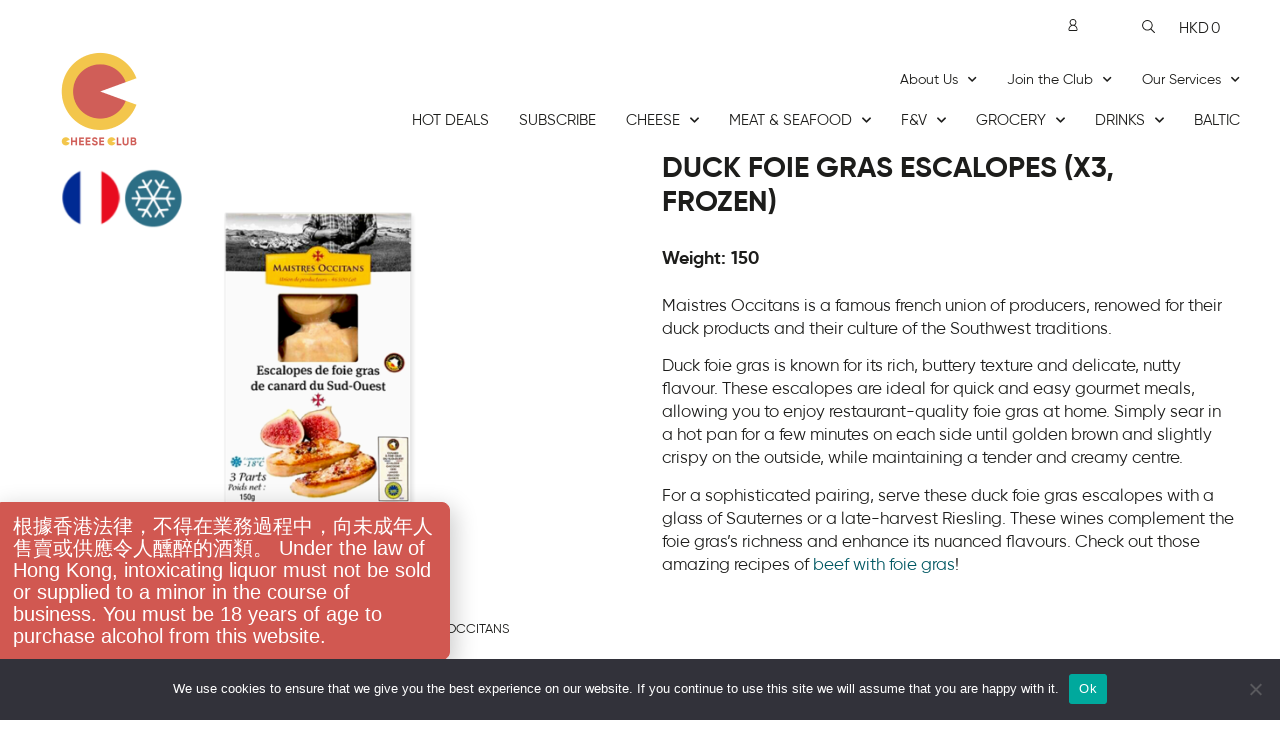

--- FILE ---
content_type: text/html; charset=UTF-8
request_url: https://cheeseclub.hk/product/duck-foie-gras-escalopes-x3-frozen/
body_size: 65191
content:
<!doctype html>
<html lang="en-US">
<head>
	<meta charset="UTF-8">
	<meta name="viewport" content="width=device-width, initial-scale=1">
	<link rel="profile" href="https://gmpg.org/xfn/11">
	<meta name='robots' content='index, follow, max-image-preview:large, max-snippet:-1, max-video-preview:-1' />
	<style>img:is([sizes="auto" i], [sizes^="auto," i]) { contain-intrinsic-size: 3000px 1500px }</style>
	
<!-- Google Tag Manager for WordPress by gtm4wp.com -->
<script data-cfasync="false" data-pagespeed-no-defer>
	var gtm4wp_datalayer_name = "dataLayer";
	var dataLayer = dataLayer || [];
	const gtm4wp_use_sku_instead = 1;
	const gtm4wp_currency = 'HKD';
	const gtm4wp_product_per_impression = 10;
	const gtm4wp_clear_ecommerce = false;
</script>
<!-- End Google Tag Manager for WordPress by gtm4wp.com -->
	<!-- This site is optimized with the Yoast SEO plugin v24.9 - https://yoast.com/wordpress/plugins/seo/ -->
	<title>Duck Foie Gras Escalopes (x3, Frozen) - Cheese Club Hong Kong</title>
	<meta name="description" content="Discover Duck Foie Gras Escalopes (x3, Frozen) available to purchase online at The Cheese Club HK." />
	<link rel="canonical" href="https://cheeseclub.hk/product/duck-foie-gras-escalopes-x3-frozen/" />
	<meta property="og:locale" content="en_US" />
	<meta property="og:type" content="article" />
	<meta property="og:title" content="Duck Foie Gras Escalopes (x3, Frozen) - Cheese Club Hong Kong" />
	<meta property="og:description" content="Discover Duck Foie Gras Escalopes (x3, Frozen) available to purchase online at The Cheese Club HK." />
	<meta property="og:url" content="https://cheeseclub.hk/product/duck-foie-gras-escalopes-x3-frozen/" />
	<meta property="og:site_name" content="Cheese Club Hong Kong" />
	<meta property="article:publisher" content="https://www.facebook.com/CheeseClub.hk" />
	<meta property="article:modified_time" content="2026-01-27T03:56:48+00:00" />
	<meta property="og:image" content="https://cheeseclub.hk/app/uploads/2024/06/Foie_Gras_Escalope_x3Frozen_LV_MFOIE16.png" />
	<meta property="og:image:width" content="800" />
	<meta property="og:image:height" content="593" />
	<meta property="og:image:type" content="image/png" />
	<meta name="twitter:card" content="summary_large_image" />
	<script type="application/ld+json" class="yoast-schema-graph">{"@context":"https://schema.org","@graph":[{"@type":"WebPage","@id":"https://cheeseclub.hk/product/duck-foie-gras-escalopes-x3-frozen/","url":"https://cheeseclub.hk/product/duck-foie-gras-escalopes-x3-frozen/","name":"Duck Foie Gras Escalopes (x3, Frozen) - Cheese Club Hong Kong","isPartOf":{"@id":"https://cheeseclub.hk/#website"},"primaryImageOfPage":{"@id":"https://cheeseclub.hk/product/duck-foie-gras-escalopes-x3-frozen/#primaryimage"},"image":{"@id":"https://cheeseclub.hk/product/duck-foie-gras-escalopes-x3-frozen/#primaryimage"},"thumbnailUrl":"https://cheeseclub.hk/app/uploads/2024/06/Foie_Gras_Escalope_x3Frozen_LV_MFOIE16.png","datePublished":"2026-01-08T02:45:55+00:00","dateModified":"2026-01-27T03:56:48+00:00","description":"Discover Duck Foie Gras Escalopes (x3, Frozen) available to purchase online at The Cheese Club HK.","breadcrumb":{"@id":"https://cheeseclub.hk/product/duck-foie-gras-escalopes-x3-frozen/#breadcrumb"},"inLanguage":"en-US","potentialAction":[{"@type":"ReadAction","target":["https://cheeseclub.hk/product/duck-foie-gras-escalopes-x3-frozen/"]}]},{"@type":"ImageObject","inLanguage":"en-US","@id":"https://cheeseclub.hk/product/duck-foie-gras-escalopes-x3-frozen/#primaryimage","url":"https://cheeseclub.hk/app/uploads/2024/06/Foie_Gras_Escalope_x3Frozen_LV_MFOIE16.png","contentUrl":"https://cheeseclub.hk/app/uploads/2024/06/Foie_Gras_Escalope_x3Frozen_LV_MFOIE16.png","width":800,"height":593},{"@type":"BreadcrumbList","@id":"https://cheeseclub.hk/product/duck-foie-gras-escalopes-x3-frozen/#breadcrumb","itemListElement":[{"@type":"ListItem","position":1,"name":"The Shop","item":"https://cheeseclub.hk/the-shop-products/"},{"@type":"ListItem","position":2,"name":"Duck Foie Gras Escalopes (x3, Frozen)"}]},{"@type":"WebSite","@id":"https://cheeseclub.hk/#website","url":"https://cheeseclub.hk/","name":"Cheese Club Hong Kong","description":"Provide premium imported food in Hong Kong, at the same price as it is sold in Europe!","publisher":{"@id":"https://cheeseclub.hk/#organization"},"potentialAction":[{"@type":"SearchAction","target":{"@type":"EntryPoint","urlTemplate":"https://cheeseclub.hk/?s={search_term_string}"},"query-input":{"@type":"PropertyValueSpecification","valueRequired":true,"valueName":"search_term_string"}}],"inLanguage":"en-US"},{"@type":"Organization","@id":"https://cheeseclub.hk/#organization","name":"Cheese Club HK","url":"https://cheeseclub.hk/","logo":{"@type":"ImageObject","inLanguage":"en-US","@id":"https://cheeseclub.hk/#/schema/logo/image/","url":"https://cheeseclub.hk/app/uploads/2021/03/logo-round-new-200px_CheeseClub-1.png","contentUrl":"https://cheeseclub.hk/app/uploads/2021/03/logo-round-new-200px_CheeseClub-1.png","width":200,"height":200,"caption":"Cheese Club HK"},"image":{"@id":"https://cheeseclub.hk/#/schema/logo/image/"},"sameAs":["https://www.facebook.com/CheeseClub.hk","https://www.instagram.com/cheeseclub.hk","https://www.youtube.com/channel/UCwZnUlsOrhadqD7lDn2f8bQ"]}]}</script>
	<!-- / Yoast SEO plugin. -->


<link rel='dns-prefetch' href='//cheeseclub.hk' />
<link rel='dns-prefetch' href='//maps.googleapis.com' />
<link rel='dns-prefetch' href='//www.googletagmanager.com' />
<link rel="alternate" type="application/rss+xml" title="Cheese Club Hong Kong &raquo; Feed" href="https://cheeseclub.hk/feed/" />
<link rel="alternate" type="application/rss+xml" title="Cheese Club Hong Kong &raquo; Comments Feed" href="https://cheeseclub.hk/comments/feed/" />
<link rel="alternate" type="application/rss+xml" title="Cheese Club Hong Kong &raquo; Duck Foie Gras Escalopes (x3, Frozen) Comments Feed" href="https://cheeseclub.hk/product/duck-foie-gras-escalopes-x3-frozen/feed/" />
<script>
window._wpemojiSettings = {"baseUrl":"https:\/\/s.w.org\/images\/core\/emoji\/16.0.1\/72x72\/","ext":".png","svgUrl":"https:\/\/s.w.org\/images\/core\/emoji\/16.0.1\/svg\/","svgExt":".svg","source":{"concatemoji":"https:\/\/cheeseclub.hk\/wp\/wp-includes\/js\/wp-emoji-release.min.js?ver=6.8.3"}};
/*! This file is auto-generated */
!function(s,n){var o,i,e;function c(e){try{var t={supportTests:e,timestamp:(new Date).valueOf()};sessionStorage.setItem(o,JSON.stringify(t))}catch(e){}}function p(e,t,n){e.clearRect(0,0,e.canvas.width,e.canvas.height),e.fillText(t,0,0);var t=new Uint32Array(e.getImageData(0,0,e.canvas.width,e.canvas.height).data),a=(e.clearRect(0,0,e.canvas.width,e.canvas.height),e.fillText(n,0,0),new Uint32Array(e.getImageData(0,0,e.canvas.width,e.canvas.height).data));return t.every(function(e,t){return e===a[t]})}function u(e,t){e.clearRect(0,0,e.canvas.width,e.canvas.height),e.fillText(t,0,0);for(var n=e.getImageData(16,16,1,1),a=0;a<n.data.length;a++)if(0!==n.data[a])return!1;return!0}function f(e,t,n,a){switch(t){case"flag":return n(e,"\ud83c\udff3\ufe0f\u200d\u26a7\ufe0f","\ud83c\udff3\ufe0f\u200b\u26a7\ufe0f")?!1:!n(e,"\ud83c\udde8\ud83c\uddf6","\ud83c\udde8\u200b\ud83c\uddf6")&&!n(e,"\ud83c\udff4\udb40\udc67\udb40\udc62\udb40\udc65\udb40\udc6e\udb40\udc67\udb40\udc7f","\ud83c\udff4\u200b\udb40\udc67\u200b\udb40\udc62\u200b\udb40\udc65\u200b\udb40\udc6e\u200b\udb40\udc67\u200b\udb40\udc7f");case"emoji":return!a(e,"\ud83e\udedf")}return!1}function g(e,t,n,a){var r="undefined"!=typeof WorkerGlobalScope&&self instanceof WorkerGlobalScope?new OffscreenCanvas(300,150):s.createElement("canvas"),o=r.getContext("2d",{willReadFrequently:!0}),i=(o.textBaseline="top",o.font="600 32px Arial",{});return e.forEach(function(e){i[e]=t(o,e,n,a)}),i}function t(e){var t=s.createElement("script");t.src=e,t.defer=!0,s.head.appendChild(t)}"undefined"!=typeof Promise&&(o="wpEmojiSettingsSupports",i=["flag","emoji"],n.supports={everything:!0,everythingExceptFlag:!0},e=new Promise(function(e){s.addEventListener("DOMContentLoaded",e,{once:!0})}),new Promise(function(t){var n=function(){try{var e=JSON.parse(sessionStorage.getItem(o));if("object"==typeof e&&"number"==typeof e.timestamp&&(new Date).valueOf()<e.timestamp+604800&&"object"==typeof e.supportTests)return e.supportTests}catch(e){}return null}();if(!n){if("undefined"!=typeof Worker&&"undefined"!=typeof OffscreenCanvas&&"undefined"!=typeof URL&&URL.createObjectURL&&"undefined"!=typeof Blob)try{var e="postMessage("+g.toString()+"("+[JSON.stringify(i),f.toString(),p.toString(),u.toString()].join(",")+"));",a=new Blob([e],{type:"text/javascript"}),r=new Worker(URL.createObjectURL(a),{name:"wpTestEmojiSupports"});return void(r.onmessage=function(e){c(n=e.data),r.terminate(),t(n)})}catch(e){}c(n=g(i,f,p,u))}t(n)}).then(function(e){for(var t in e)n.supports[t]=e[t],n.supports.everything=n.supports.everything&&n.supports[t],"flag"!==t&&(n.supports.everythingExceptFlag=n.supports.everythingExceptFlag&&n.supports[t]);n.supports.everythingExceptFlag=n.supports.everythingExceptFlag&&!n.supports.flag,n.DOMReady=!1,n.readyCallback=function(){n.DOMReady=!0}}).then(function(){return e}).then(function(){var e;n.supports.everything||(n.readyCallback(),(e=n.source||{}).concatemoji?t(e.concatemoji):e.wpemoji&&e.twemoji&&(t(e.twemoji),t(e.wpemoji)))}))}((window,document),window._wpemojiSettings);
</script>
<link rel='stylesheet' id='wc-blocks-integration-css' href='https://cheeseclub.hk/app/plugins/woocommerce-subscriptions/vendor/woocommerce/subscriptions-core/build/index.css?ver=8.2.0' media='all' />
<link rel='stylesheet' id='wc-points-and-rewards-blocks-integration-css' href='https://cheeseclub.hk/app/plugins/woocommerce-points-and-rewards/build/style-index.css?ver=1.8.16' media='all' />
<link rel='stylesheet' id='woocommerce-smart-coupons-available-coupons-block-css' href='https://cheeseclub.hk/app/plugins/woocommerce-smart-coupons/blocks/build/style-woocommerce-smart-coupons-available-coupons-block.css?ver=9.36.0' media='all' />
<link rel='stylesheet' id='wp-components-css' href='https://cheeseclub.hk/wp/wp-includes/css/dist/components/style.min.css?ver=6.8.3' media='all' />
<link rel='stylesheet' id='woocommerce-smart-coupons-send-coupon-form-block-css' href='https://cheeseclub.hk/app/plugins/woocommerce-smart-coupons/blocks/build/style-woocommerce-smart-coupons-send-coupon-form-block.css?ver=9.36.0' media='all' />
<link rel='stylesheet' id='woocommerce-smart-coupons-action-tab-frontend-css' href='https://cheeseclub.hk/app/plugins/woocommerce-smart-coupons/blocks/build/style-woocommerce-smart-coupons-action-tab-frontend.css?ver=9.36.0' media='all' />
<style id='wp-emoji-styles-inline-css'>

	img.wp-smiley, img.emoji {
		display: inline !important;
		border: none !important;
		box-shadow: none !important;
		height: 1em !important;
		width: 1em !important;
		margin: 0 0.07em !important;
		vertical-align: -0.1em !important;
		background: none !important;
		padding: 0 !important;
	}
</style>
<link rel='stylesheet' id='wp-block-library-css' href='https://cheeseclub.hk/wp/wp-includes/css/dist/block-library/style.min.css?ver=6.8.3' media='all' />
<style id='global-styles-inline-css'>
:root{--wp--preset--aspect-ratio--square: 1;--wp--preset--aspect-ratio--4-3: 4/3;--wp--preset--aspect-ratio--3-4: 3/4;--wp--preset--aspect-ratio--3-2: 3/2;--wp--preset--aspect-ratio--2-3: 2/3;--wp--preset--aspect-ratio--16-9: 16/9;--wp--preset--aspect-ratio--9-16: 9/16;--wp--preset--color--black: #000000;--wp--preset--color--cyan-bluish-gray: #abb8c3;--wp--preset--color--white: #ffffff;--wp--preset--color--pale-pink: #f78da7;--wp--preset--color--vivid-red: #cf2e2e;--wp--preset--color--luminous-vivid-orange: #ff6900;--wp--preset--color--luminous-vivid-amber: #fcb900;--wp--preset--color--light-green-cyan: #7bdcb5;--wp--preset--color--vivid-green-cyan: #00d084;--wp--preset--color--pale-cyan-blue: #8ed1fc;--wp--preset--color--vivid-cyan-blue: #0693e3;--wp--preset--color--vivid-purple: #9b51e0;--wp--preset--gradient--vivid-cyan-blue-to-vivid-purple: linear-gradient(135deg,rgba(6,147,227,1) 0%,rgb(155,81,224) 100%);--wp--preset--gradient--light-green-cyan-to-vivid-green-cyan: linear-gradient(135deg,rgb(122,220,180) 0%,rgb(0,208,130) 100%);--wp--preset--gradient--luminous-vivid-amber-to-luminous-vivid-orange: linear-gradient(135deg,rgba(252,185,0,1) 0%,rgba(255,105,0,1) 100%);--wp--preset--gradient--luminous-vivid-orange-to-vivid-red: linear-gradient(135deg,rgba(255,105,0,1) 0%,rgb(207,46,46) 100%);--wp--preset--gradient--very-light-gray-to-cyan-bluish-gray: linear-gradient(135deg,rgb(238,238,238) 0%,rgb(169,184,195) 100%);--wp--preset--gradient--cool-to-warm-spectrum: linear-gradient(135deg,rgb(74,234,220) 0%,rgb(151,120,209) 20%,rgb(207,42,186) 40%,rgb(238,44,130) 60%,rgb(251,105,98) 80%,rgb(254,248,76) 100%);--wp--preset--gradient--blush-light-purple: linear-gradient(135deg,rgb(255,206,236) 0%,rgb(152,150,240) 100%);--wp--preset--gradient--blush-bordeaux: linear-gradient(135deg,rgb(254,205,165) 0%,rgb(254,45,45) 50%,rgb(107,0,62) 100%);--wp--preset--gradient--luminous-dusk: linear-gradient(135deg,rgb(255,203,112) 0%,rgb(199,81,192) 50%,rgb(65,88,208) 100%);--wp--preset--gradient--pale-ocean: linear-gradient(135deg,rgb(255,245,203) 0%,rgb(182,227,212) 50%,rgb(51,167,181) 100%);--wp--preset--gradient--electric-grass: linear-gradient(135deg,rgb(202,248,128) 0%,rgb(113,206,126) 100%);--wp--preset--gradient--midnight: linear-gradient(135deg,rgb(2,3,129) 0%,rgb(40,116,252) 100%);--wp--preset--font-size--small: 13px;--wp--preset--font-size--medium: 20px;--wp--preset--font-size--large: 36px;--wp--preset--font-size--x-large: 42px;--wp--preset--spacing--20: 0.44rem;--wp--preset--spacing--30: 0.67rem;--wp--preset--spacing--40: 1rem;--wp--preset--spacing--50: 1.5rem;--wp--preset--spacing--60: 2.25rem;--wp--preset--spacing--70: 3.38rem;--wp--preset--spacing--80: 5.06rem;--wp--preset--shadow--natural: 6px 6px 9px rgba(0, 0, 0, 0.2);--wp--preset--shadow--deep: 12px 12px 50px rgba(0, 0, 0, 0.4);--wp--preset--shadow--sharp: 6px 6px 0px rgba(0, 0, 0, 0.2);--wp--preset--shadow--outlined: 6px 6px 0px -3px rgba(255, 255, 255, 1), 6px 6px rgba(0, 0, 0, 1);--wp--preset--shadow--crisp: 6px 6px 0px rgba(0, 0, 0, 1);}:root { --wp--style--global--content-size: 800px;--wp--style--global--wide-size: 1200px; }:where(body) { margin: 0; }.wp-site-blocks > .alignleft { float: left; margin-right: 2em; }.wp-site-blocks > .alignright { float: right; margin-left: 2em; }.wp-site-blocks > .aligncenter { justify-content: center; margin-left: auto; margin-right: auto; }:where(.wp-site-blocks) > * { margin-block-start: 24px; margin-block-end: 0; }:where(.wp-site-blocks) > :first-child { margin-block-start: 0; }:where(.wp-site-blocks) > :last-child { margin-block-end: 0; }:root { --wp--style--block-gap: 24px; }:root :where(.is-layout-flow) > :first-child{margin-block-start: 0;}:root :where(.is-layout-flow) > :last-child{margin-block-end: 0;}:root :where(.is-layout-flow) > *{margin-block-start: 24px;margin-block-end: 0;}:root :where(.is-layout-constrained) > :first-child{margin-block-start: 0;}:root :where(.is-layout-constrained) > :last-child{margin-block-end: 0;}:root :where(.is-layout-constrained) > *{margin-block-start: 24px;margin-block-end: 0;}:root :where(.is-layout-flex){gap: 24px;}:root :where(.is-layout-grid){gap: 24px;}.is-layout-flow > .alignleft{float: left;margin-inline-start: 0;margin-inline-end: 2em;}.is-layout-flow > .alignright{float: right;margin-inline-start: 2em;margin-inline-end: 0;}.is-layout-flow > .aligncenter{margin-left: auto !important;margin-right: auto !important;}.is-layout-constrained > .alignleft{float: left;margin-inline-start: 0;margin-inline-end: 2em;}.is-layout-constrained > .alignright{float: right;margin-inline-start: 2em;margin-inline-end: 0;}.is-layout-constrained > .aligncenter{margin-left: auto !important;margin-right: auto !important;}.is-layout-constrained > :where(:not(.alignleft):not(.alignright):not(.alignfull)){max-width: var(--wp--style--global--content-size);margin-left: auto !important;margin-right: auto !important;}.is-layout-constrained > .alignwide{max-width: var(--wp--style--global--wide-size);}body .is-layout-flex{display: flex;}.is-layout-flex{flex-wrap: wrap;align-items: center;}.is-layout-flex > :is(*, div){margin: 0;}body .is-layout-grid{display: grid;}.is-layout-grid > :is(*, div){margin: 0;}body{padding-top: 0px;padding-right: 0px;padding-bottom: 0px;padding-left: 0px;}a:where(:not(.wp-element-button)){text-decoration: underline;}:root :where(.wp-element-button, .wp-block-button__link){background-color: #32373c;border-width: 0;color: #fff;font-family: inherit;font-size: inherit;line-height: inherit;padding: calc(0.667em + 2px) calc(1.333em + 2px);text-decoration: none;}.has-black-color{color: var(--wp--preset--color--black) !important;}.has-cyan-bluish-gray-color{color: var(--wp--preset--color--cyan-bluish-gray) !important;}.has-white-color{color: var(--wp--preset--color--white) !important;}.has-pale-pink-color{color: var(--wp--preset--color--pale-pink) !important;}.has-vivid-red-color{color: var(--wp--preset--color--vivid-red) !important;}.has-luminous-vivid-orange-color{color: var(--wp--preset--color--luminous-vivid-orange) !important;}.has-luminous-vivid-amber-color{color: var(--wp--preset--color--luminous-vivid-amber) !important;}.has-light-green-cyan-color{color: var(--wp--preset--color--light-green-cyan) !important;}.has-vivid-green-cyan-color{color: var(--wp--preset--color--vivid-green-cyan) !important;}.has-pale-cyan-blue-color{color: var(--wp--preset--color--pale-cyan-blue) !important;}.has-vivid-cyan-blue-color{color: var(--wp--preset--color--vivid-cyan-blue) !important;}.has-vivid-purple-color{color: var(--wp--preset--color--vivid-purple) !important;}.has-black-background-color{background-color: var(--wp--preset--color--black) !important;}.has-cyan-bluish-gray-background-color{background-color: var(--wp--preset--color--cyan-bluish-gray) !important;}.has-white-background-color{background-color: var(--wp--preset--color--white) !important;}.has-pale-pink-background-color{background-color: var(--wp--preset--color--pale-pink) !important;}.has-vivid-red-background-color{background-color: var(--wp--preset--color--vivid-red) !important;}.has-luminous-vivid-orange-background-color{background-color: var(--wp--preset--color--luminous-vivid-orange) !important;}.has-luminous-vivid-amber-background-color{background-color: var(--wp--preset--color--luminous-vivid-amber) !important;}.has-light-green-cyan-background-color{background-color: var(--wp--preset--color--light-green-cyan) !important;}.has-vivid-green-cyan-background-color{background-color: var(--wp--preset--color--vivid-green-cyan) !important;}.has-pale-cyan-blue-background-color{background-color: var(--wp--preset--color--pale-cyan-blue) !important;}.has-vivid-cyan-blue-background-color{background-color: var(--wp--preset--color--vivid-cyan-blue) !important;}.has-vivid-purple-background-color{background-color: var(--wp--preset--color--vivid-purple) !important;}.has-black-border-color{border-color: var(--wp--preset--color--black) !important;}.has-cyan-bluish-gray-border-color{border-color: var(--wp--preset--color--cyan-bluish-gray) !important;}.has-white-border-color{border-color: var(--wp--preset--color--white) !important;}.has-pale-pink-border-color{border-color: var(--wp--preset--color--pale-pink) !important;}.has-vivid-red-border-color{border-color: var(--wp--preset--color--vivid-red) !important;}.has-luminous-vivid-orange-border-color{border-color: var(--wp--preset--color--luminous-vivid-orange) !important;}.has-luminous-vivid-amber-border-color{border-color: var(--wp--preset--color--luminous-vivid-amber) !important;}.has-light-green-cyan-border-color{border-color: var(--wp--preset--color--light-green-cyan) !important;}.has-vivid-green-cyan-border-color{border-color: var(--wp--preset--color--vivid-green-cyan) !important;}.has-pale-cyan-blue-border-color{border-color: var(--wp--preset--color--pale-cyan-blue) !important;}.has-vivid-cyan-blue-border-color{border-color: var(--wp--preset--color--vivid-cyan-blue) !important;}.has-vivid-purple-border-color{border-color: var(--wp--preset--color--vivid-purple) !important;}.has-vivid-cyan-blue-to-vivid-purple-gradient-background{background: var(--wp--preset--gradient--vivid-cyan-blue-to-vivid-purple) !important;}.has-light-green-cyan-to-vivid-green-cyan-gradient-background{background: var(--wp--preset--gradient--light-green-cyan-to-vivid-green-cyan) !important;}.has-luminous-vivid-amber-to-luminous-vivid-orange-gradient-background{background: var(--wp--preset--gradient--luminous-vivid-amber-to-luminous-vivid-orange) !important;}.has-luminous-vivid-orange-to-vivid-red-gradient-background{background: var(--wp--preset--gradient--luminous-vivid-orange-to-vivid-red) !important;}.has-very-light-gray-to-cyan-bluish-gray-gradient-background{background: var(--wp--preset--gradient--very-light-gray-to-cyan-bluish-gray) !important;}.has-cool-to-warm-spectrum-gradient-background{background: var(--wp--preset--gradient--cool-to-warm-spectrum) !important;}.has-blush-light-purple-gradient-background{background: var(--wp--preset--gradient--blush-light-purple) !important;}.has-blush-bordeaux-gradient-background{background: var(--wp--preset--gradient--blush-bordeaux) !important;}.has-luminous-dusk-gradient-background{background: var(--wp--preset--gradient--luminous-dusk) !important;}.has-pale-ocean-gradient-background{background: var(--wp--preset--gradient--pale-ocean) !important;}.has-electric-grass-gradient-background{background: var(--wp--preset--gradient--electric-grass) !important;}.has-midnight-gradient-background{background: var(--wp--preset--gradient--midnight) !important;}.has-small-font-size{font-size: var(--wp--preset--font-size--small) !important;}.has-medium-font-size{font-size: var(--wp--preset--font-size--medium) !important;}.has-large-font-size{font-size: var(--wp--preset--font-size--large) !important;}.has-x-large-font-size{font-size: var(--wp--preset--font-size--x-large) !important;}
:root :where(.wp-block-pullquote){font-size: 1.5em;line-height: 1.6;}
</style>
<link rel='stylesheet' id='cookie-notice-front-css' href='https://cheeseclub.hk/app/plugins/cookie-notice/css/front.min.css?ver=2.5.6' media='all' />
<link rel='stylesheet' id='woocommerce-layout-css' href='https://cheeseclub.hk/app/plugins/woocommerce/assets/css/woocommerce-layout.css?ver=9.9.5' media='all' />
<link rel='stylesheet' id='woocommerce-smallscreen-css' href='https://cheeseclub.hk/app/plugins/woocommerce/assets/css/woocommerce-smallscreen.css?ver=9.9.5' media='only screen and (max-width: 768px)' />
<link rel='stylesheet' id='woocommerce-general-css' href='https://cheeseclub.hk/app/plugins/woocommerce/assets/css/woocommerce.css?ver=9.9.5' media='all' />
<style id='woocommerce-inline-inline-css'>
.woocommerce form .form-row .required { visibility: visible; }
</style>
<link rel='stylesheet' id='rangeslider-style-css' href='https://cheeseclub.hk/app/plugins/divit-rewards-and-payment-gateway/assets/css/divit-gateway.css?ver=1.7.16' media='all' />
<link rel='stylesheet' id='divit-gateway-style-css' href='https://cheeseclub.hk/app/plugins/divit-rewards-and-payment-gateway/assets/css/rangeslider.css?ver=1.7.16' media='all' />
<link rel='stylesheet' id='wcpf-plugin-style-css' href='https://cheeseclub.hk/app/plugins/woocommerce-product-filters/assets/css/plugin.css?ver=1.4.38' media='all' />
<link rel='stylesheet' id='hello-elementor-css' href='https://cheeseclub.hk/app/themes/hello-elementor/style.css?ver=6.8.3' media='all' />
<link rel='stylesheet' id='hello-elementor-theme-style-css' href='https://cheeseclub.hk/app/themes/hello-elementor/theme.min.css?ver=3.3.0' media='all' />
<link rel='stylesheet' id='cc-woocommerce-styles-css' href='https://cheeseclub.hk/app/plugins/cc-extensions/includes/../assets/css/style.css?ver=2.8.9' media='all' />
<link rel='stylesheet' id='jquery-ui-style-css' href='https://cheeseclub.hk/app/plugins/woocommerce/assets/css/jquery-ui/jquery-ui.min.css?ver=2.8.9' media='all' />
<link rel='stylesheet' id='brands-styles-css' href='https://cheeseclub.hk/app/plugins/woocommerce/assets/css/brands.css?ver=9.9.5' media='all' />
<link rel='stylesheet' id='cheeseclubhk-style-css' href='https://cheeseclub.hk/app/themes/cc-theme/style.css?ver=6.8.3' media='all' />
<link rel='stylesheet' id='hello-elementor-header-footer-css' href='https://cheeseclub.hk/app/themes/hello-elementor/header-footer.min.css?ver=3.3.0' media='all' />
<link rel='stylesheet' id='elementor-frontend-css' href='https://cheeseclub.hk/app/plugins/elementor/assets/css/frontend.min.css?ver=3.28.4' media='all' />
<link rel='stylesheet' id='widget-icon-list-css' href='https://cheeseclub.hk/app/plugins/elementor/assets/css/widget-icon-list.min.css?ver=3.28.4' media='all' />
<link rel='stylesheet' id='widget-woocommerce-menu-cart-css' href='https://cheeseclub.hk/app/plugins/elementor-pro/assets/css/widget-woocommerce-menu-cart.min.css?ver=3.28.4' media='all' />
<link rel='stylesheet' id='e-sticky-css' href='https://cheeseclub.hk/app/plugins/elementor-pro/assets/css/modules/sticky.min.css?ver=3.28.4' media='all' />
<link rel='stylesheet' id='e-motion-fx-css' href='https://cheeseclub.hk/app/plugins/elementor-pro/assets/css/modules/motion-fx.min.css?ver=3.28.4' media='all' />
<link rel='stylesheet' id='widget-image-css' href='https://cheeseclub.hk/app/plugins/elementor/assets/css/widget-image.min.css?ver=3.28.4' media='all' />
<link rel='stylesheet' id='widget-nav-menu-css' href='https://cheeseclub.hk/app/plugins/elementor-pro/assets/css/widget-nav-menu.min.css?ver=3.28.4' media='all' />
<link rel='stylesheet' id='widget-heading-css' href='https://cheeseclub.hk/app/plugins/elementor/assets/css/widget-heading.min.css?ver=3.28.4' media='all' />
<link rel='stylesheet' id='widget-woocommerce-notices-css' href='https://cheeseclub.hk/app/plugins/elementor-pro/assets/css/widget-woocommerce-notices.min.css?ver=3.28.4' media='all' />
<link rel='stylesheet' id='widget-woocommerce-product-images-css' href='https://cheeseclub.hk/app/plugins/elementor-pro/assets/css/widget-woocommerce-product-images.min.css?ver=3.28.4' media='all' />
<link rel='stylesheet' id='swiper-css' href='https://cheeseclub.hk/app/plugins/elementor/assets/lib/swiper/v8/css/swiper.min.css?ver=8.4.5' media='all' />
<link rel='stylesheet' id='e-swiper-css' href='https://cheeseclub.hk/app/plugins/elementor/assets/css/conditionals/e-swiper.min.css?ver=3.28.4' media='all' />
<link rel='stylesheet' id='widget-image-carousel-css' href='https://cheeseclub.hk/app/plugins/elementor/assets/css/widget-image-carousel.min.css?ver=3.28.4' media='all' />
<link rel='stylesheet' id='widget-woocommerce-product-rating-css' href='https://cheeseclub.hk/app/plugins/elementor-pro/assets/css/widget-woocommerce-product-rating.min.css?ver=3.28.4' media='all' />
<link rel='stylesheet' id='widget-spacer-css' href='https://cheeseclub.hk/app/plugins/elementor/assets/css/widget-spacer.min.css?ver=3.28.4' media='all' />
<link rel='stylesheet' id='widget-divider-css' href='https://cheeseclub.hk/app/plugins/elementor/assets/css/widget-divider.min.css?ver=3.28.4' media='all' />
<link rel='stylesheet' id='e-popup-css' href='https://cheeseclub.hk/app/plugins/elementor-pro/assets/css/conditionals/popup.min.css?ver=3.28.4' media='all' />
<link rel='stylesheet' id='e-animation-slideInLeft-css' href='https://cheeseclub.hk/app/plugins/elementor/assets/lib/animations/styles/slideInLeft.min.css?ver=3.28.4' media='all' />
<link rel='stylesheet' id='e-animation-fadeIn-css' href='https://cheeseclub.hk/app/plugins/elementor/assets/lib/animations/styles/fadeIn.min.css?ver=3.28.4' media='all' />
<link rel='stylesheet' id='e-animation-slideInUp-css' href='https://cheeseclub.hk/app/plugins/elementor/assets/lib/animations/styles/slideInUp.min.css?ver=3.28.4' media='all' />
<link rel='stylesheet' id='elementor-icons-css' href='https://cheeseclub.hk/app/plugins/elementor/assets/lib/eicons/css/elementor-icons.min.css?ver=5.36.0' media='all' />
<link rel='stylesheet' id='elementor-post-680-css' href='https://cheeseclub.hk/app/uploads/elementor/css/post-680.css?ver=1760600401' media='all' />
<link rel='stylesheet' id='elementor-post-158539-css' href='https://cheeseclub.hk/app/uploads/elementor/css/post-158539.css?ver=1762141562' media='all' />
<link rel='stylesheet' id='elementor-post-1115-css' href='https://cheeseclub.hk/app/uploads/elementor/css/post-1115.css?ver=1760600401' media='all' />
<link rel='stylesheet' id='elementor-post-1121-css' href='https://cheeseclub.hk/app/uploads/elementor/css/post-1121.css?ver=1760600421' media='all' />
<link rel='stylesheet' id='elementor-post-60207-css' href='https://cheeseclub.hk/app/uploads/elementor/css/post-60207.css?ver=1760600401' media='all' />
<link rel='stylesheet' id='elementor-post-56929-css' href='https://cheeseclub.hk/app/uploads/elementor/css/post-56929.css?ver=1760600405' media='all' />
<link rel='stylesheet' id='tablepress-default-css' href='https://cheeseclub.hk/app/plugins/tablepress/css/build/default.css?ver=3.1.1' media='all' />
<link rel='stylesheet' id='ekit-widget-styles-css' href='https://cheeseclub.hk/app/plugins/elementskit-lite/widgets/init/assets/css/widget-styles.css?ver=3.5.0' media='all' />
<link rel='stylesheet' id='ekit-responsive-css' href='https://cheeseclub.hk/app/plugins/elementskit-lite/widgets/init/assets/css/responsive.css?ver=3.5.0' media='all' />
<link rel='stylesheet' id='ecs-styles-css' href='https://cheeseclub.hk/app/plugins/ele-custom-skin/assets/css/ecs-style.css?ver=3.1.9' media='all' />
<link rel='stylesheet' id='elementor-post-2747-css' href='https://cheeseclub.hk/app/uploads/elementor/css/post-2747.css?ver=1655314412' media='all' />
<link rel='stylesheet' id='elementor-post-5760-css' href='https://cheeseclub.hk/app/uploads/elementor/css/post-5760.css?ver=1608545450' media='all' />
<link rel='stylesheet' id='elementor-post-5764-css' href='https://cheeseclub.hk/app/uploads/elementor/css/post-5764.css?ver=1608305073' media='all' />
<link rel='stylesheet' id='elementor-post-6700-css' href='https://cheeseclub.hk/app/uploads/elementor/css/post-6700.css?ver=1631040467' media='all' />
<link rel='stylesheet' id='elementor-post-52245-css' href='https://cheeseclub.hk/app/uploads/elementor/css/post-52245.css?ver=1699859525' media='all' />
<link rel='stylesheet' id='elementor-post-57533-css' href='https://cheeseclub.hk/app/uploads/elementor/css/post-57533.css?ver=1616758916' media='all' />
<link rel='stylesheet' id='elementor-post-59697-css' href='https://cheeseclub.hk/app/uploads/elementor/css/post-59697.css?ver=1631630245' media='all' />
<link rel='stylesheet' id='elementor-post-59945-css' href='https://cheeseclub.hk/app/uploads/elementor/css/post-59945.css?ver=1620134775' media='all' />
<link rel='stylesheet' id='elementor-gf-local-lato-css' href='https://cheeseclub.hk/app/uploads/elementor/google-fonts/css/lato.css?ver=1747635123' media='all' />
<link rel='stylesheet' id='elementor-gf-local-varelaround-css' href='https://cheeseclub.hk/app/uploads/elementor/google-fonts/css/varelaround.css?ver=1747635124' media='all' />
<link rel='stylesheet' id='elementor-icons-shared-0-css' href='https://cheeseclub.hk/app/plugins/elementor/assets/lib/font-awesome/css/fontawesome.min.css?ver=5.15.3' media='all' />
<link rel='stylesheet' id='elementor-icons-fa-solid-css' href='https://cheeseclub.hk/app/plugins/elementor/assets/lib/font-awesome/css/solid.min.css?ver=5.15.3' media='all' />
<script src="https://cheeseclub.hk/wp/wp-includes/js/jquery/jquery.min.js?ver=3.7.1" id="jquery-core-js"></script>
<script id="cookie-notice-front-js-before">
var cnArgs = {"ajaxUrl":"https:\/\/cheeseclub.hk\/wp\/wp-admin\/admin-ajax.php","nonce":"8d759842ed","hideEffect":"fade","position":"bottom","onScroll":false,"onScrollOffset":100,"onClick":false,"cookieName":"cookie_notice_accepted","cookieTime":2592000,"cookieTimeRejected":2592000,"globalCookie":false,"redirection":false,"cache":true,"revokeCookies":false,"revokeCookiesOpt":"automatic"};
</script>
<script src="https://cheeseclub.hk/app/plugins/cookie-notice/js/front.min.js?ver=2.5.6" id="cookie-notice-front-js"></script>
<script src="https://cheeseclub.hk/wp/wp-includes/js/dist/hooks.min.js?ver=4d63a3d491d11ffd8ac6" id="wp-hooks-js"></script>
<script id="say-what-js-js-extra">
var say_what_data = {"replacements":{"woocommerce-subscriptions|Shipping via %s|":"Subscriptions Delivery","woocommerce-subscriptions|Free|shipping method price":"Free Shipping","woocommerce|Shipping to %s.|":"Address set to %s.","woocommerce|If you have shopped with us before on this website, please enter your details below. If you are a new customer, please proceed to the Billing section.|":"Already placed an order on our new website? Click here to login.","woocommerce|Returning customer?|":"","woocommerce-smart-coupons|To redeem your discount click on the following coupon(s):|":"Our apologies, some products were missing in your order. We have issued this credit note on your website account to compensate the amount, you can use it for any future orders.\nPlease write us at cs@cheeseclub.hk if you prefer to get a refund.\nThe Cheese Club Team.","woocommerce|Click here to login|":"Please log in to complete you order","woocommerce|Only logged in customers who have purchased this product may leave a review.|":"Only logged in customers who have purchased this product may leave one review."}};
</script>
<script src="https://cheeseclub.hk/app/plugins/say-what/assets/build/frontend.js?ver=fd31684c45e4d85aeb4e" id="say-what-js-js"></script>
<script src="https://cheeseclub.hk/app/plugins/woocommerce/assets/js/flexslider/jquery.flexslider.min.js?ver=2.7.2-wc.9.9.5" id="flexslider-js" defer data-wp-strategy="defer"></script>
<script id="wc-single-product-js-extra">
var wc_single_product_params = {"i18n_required_rating_text":"Please select a rating","i18n_rating_options":["1 of 5 stars","2 of 5 stars","3 of 5 stars","4 of 5 stars","5 of 5 stars"],"i18n_product_gallery_trigger_text":"View full-screen image gallery","review_rating_required":"yes","flexslider":{"rtl":false,"animation":"slide","smoothHeight":true,"directionNav":false,"controlNav":"thumbnails","slideshow":false,"animationSpeed":500,"animationLoop":false,"allowOneSlide":false},"zoom_enabled":"","zoom_options":[],"photoswipe_enabled":"","photoswipe_options":{"shareEl":false,"closeOnScroll":false,"history":false,"hideAnimationDuration":0,"showAnimationDuration":0},"flexslider_enabled":"1"};
</script>
<script src="https://cheeseclub.hk/app/plugins/woocommerce/assets/js/frontend/single-product.min.js?ver=9.9.5" id="wc-single-product-js" defer data-wp-strategy="defer"></script>
<script src="https://cheeseclub.hk/app/plugins/woocommerce/assets/js/jquery-blockui/jquery.blockUI.min.js?ver=2.7.0-wc.9.9.5" id="jquery-blockui-js" data-wp-strategy="defer"></script>
<script src="https://cheeseclub.hk/app/plugins/woocommerce/assets/js/js-cookie/js.cookie.min.js?ver=2.1.4-wc.9.9.5" id="js-cookie-js" data-wp-strategy="defer"></script>
<script src="https://cheeseclub.hk/wp/wp-includes/js/jquery/ui/core.min.js?ver=1.13.3" id="jquery-ui-core-js"></script>
<script src="https://cheeseclub.hk/wp/wp-includes/js/jquery/ui/mouse.min.js?ver=1.13.3" id="jquery-ui-mouse-js"></script>
<script src="https://cheeseclub.hk/wp/wp-includes/js/jquery/ui/slider.min.js?ver=1.13.3" id="jquery-ui-slider-js"></script>
<script src="https://cheeseclub.hk/app/plugins/woocommerce-product-filters/assets/js/front-vendor.js?ver=1.4.38" id="wcpf-plugin-vendor-script-js"></script>
<script src="https://cheeseclub.hk/wp/wp-includes/js/underscore.min.js?ver=1.13.7" id="underscore-js"></script>
<script id="wp-util-js-extra">
var _wpUtilSettings = {"ajax":{"url":"\/wp\/wp-admin\/admin-ajax.php"}};
</script>
<script src="https://cheeseclub.hk/wp/wp-includes/js/wp-util.min.js?ver=6.8.3" id="wp-util-js"></script>
<script src="https://cheeseclub.hk/app/plugins/woocommerce/assets/js/accounting/accounting.min.js?ver=0.4.2" id="accounting-js"></script>
<script id="wcpf-plugin-script-js-extra">
var WCPFData = {"registerEntities":{"Project":{"id":"Project","class":"WooCommerce_Product_Filter_Plugin\\Entity","post_type":"wcpf_project","label":"Project","default_options":{"urlNavigation":"query","filteringStarts":"auto","urlNavigationOptions":[],"useComponents":["pagination","sorting","results-count","page-title","breadcrumb"],"paginationAjax":true,"sortingAjax":true,"productsContainerSelector":".products","paginationSelector":".woocommerce-pagination","resultCountSelector":".woocommerce-result-count","sortingSelector":".woocommerce-ordering","pageTitleSelector":".woocommerce-products-header__title","breadcrumbSelector":".woocommerce-breadcrumb","multipleContainersForProducts":true},"is_grouped":true,"editor_component_class":"WooCommerce_Product_Filter_Plugin\\Project\\Editor_Component","filter_component_class":"WooCommerce_Product_Filter_Plugin\\Project\\Filter_Component","variations":false},"BoxListField":{"id":"BoxListField","class":"WooCommerce_Product_Filter_Plugin\\Entity","post_type":"wcpf_item","label":"Box List","default_options":{"itemsSource":"attribute","itemsDisplay":"all","queryType":"or","itemsDisplayHierarchical":true,"displayHierarchicalCollapsed":false,"displayTitle":true,"displayToggleContent":true,"defaultToggleState":"show","cssClass":"","actionForEmptyOptions":"hide","displayProductCount":true,"productCountPolicy":"for-option-only","multiSelect":true,"boxSize":"45px"},"is_grouped":false,"editor_component_class":"WooCommerce_Product_Filter_Plugin\\Field\\Box_list\\Editor_Component","filter_component_class":"WooCommerce_Product_Filter_Plugin\\Field\\Box_List\\Filter_Component","variations":true},"CheckBoxListField":{"id":"CheckBoxListField","class":"WooCommerce_Product_Filter_Plugin\\Entity","post_type":"wcpf_item","label":"Checkbox","default_options":{"itemsSource":"attribute","itemsDisplay":"all","queryType":"or","itemsDisplayHierarchical":true,"displayHierarchicalCollapsed":false,"displayTitle":true,"displayToggleContent":true,"defaultToggleState":"show","cssClass":"","actionForEmptyOptions":"hide","displayProductCount":true,"productCountPolicy":"for-option-only","seeMoreOptionsBy":"scrollbar","heightOfVisibleContent":12},"is_grouped":false,"editor_component_class":"WooCommerce_Product_Filter_Plugin\\Field\\Check_Box_List\\Editor_Component","filter_component_class":"WooCommerce_Product_Filter_Plugin\\Field\\Check_Box_List\\Filter_Component","variations":true},"DropDownListField":{"id":"DropDownListField","class":"WooCommerce_Product_Filter_Plugin\\Entity","post_type":"wcpf_item","label":"Drop Down","default_options":{"itemsSource":"attribute","itemsDisplay":"all","queryType":"or","itemsDisplayHierarchical":true,"displayHierarchicalCollapsed":false,"displayTitle":true,"displayToggleContent":true,"defaultToggleState":"show","cssClass":"","actionForEmptyOptions":"hide","displayProductCount":true,"productCountPolicy":"for-option-only","titleItemReset":"Show all"},"is_grouped":false,"editor_component_class":"WooCommerce_Product_Filter_Plugin\\Field\\Drop_Down_List\\Editor_Component","filter_component_class":"WooCommerce_Product_Filter_Plugin\\Field\\Drop_Down_List\\Filter_Component","variations":true},"ButtonField":{"id":"ButtonField","class":"WooCommerce_Product_Filter_Plugin\\Entity","post_type":"wcpf_item","label":"Button","default_options":{"cssClass":"","action":"reset"},"is_grouped":false,"editor_component_class":"WooCommerce_Product_Filter_Plugin\\Field\\Button\\Editor_Component","filter_component_class":"WooCommerce_Product_Filter_Plugin\\Field\\Button\\Filter_Component","variations":true},"ColorListField":{"id":"ColorListField","class":"WooCommerce_Product_Filter_Plugin\\Entity","post_type":"wcpf_item","label":"Colors","default_options":{"itemsSource":"attribute","itemsDisplay":"all","queryType":"or","itemsDisplayHierarchical":true,"displayHierarchicalCollapsed":false,"displayTitle":true,"displayToggleContent":true,"defaultToggleState":"show","cssClass":"","actionForEmptyOptions":"hide","displayProductCount":true,"productCountPolicy":"for-option-only","optionKey":"colors"},"is_grouped":false,"editor_component_class":"WooCommerce_Product_Filter_Plugin\\Field\\Color_List\\Editor_Component","filter_component_class":"WooCommerce_Product_Filter_Plugin\\Field\\Color_List\\Filter_Component","variations":true},"RadioListField":{"id":"RadioListField","class":"WooCommerce_Product_Filter_Plugin\\Entity","post_type":"wcpf_item","label":"Radio","default_options":{"itemsSource":"attribute","itemsDisplay":"all","queryType":"or","itemsDisplayHierarchical":true,"displayHierarchicalCollapsed":false,"displayTitle":true,"displayToggleContent":true,"defaultToggleState":"show","cssClass":"","actionForEmptyOptions":"hide","displayProductCount":true,"productCountPolicy":"for-option-only","titleItemReset":"Show all","seeMoreOptionsBy":"scrollbar","heightOfVisibleContent":12},"is_grouped":false,"editor_component_class":"WooCommerce_Product_Filter_Plugin\\Field\\Radio_List\\Editor_Component","filter_component_class":"WooCommerce_Product_Filter_Plugin\\Field\\Radio_List\\Filter_Component","variations":true},"TextListField":{"id":"TextListField","class":"WooCommerce_Product_Filter_Plugin\\Entity","post_type":"wcpf_item","label":"Text List","default_options":{"itemsSource":"attribute","itemsDisplay":"all","queryType":"or","itemsDisplayHierarchical":true,"displayHierarchicalCollapsed":false,"displayTitle":true,"displayToggleContent":true,"defaultToggleState":"show","cssClass":"","actionForEmptyOptions":"hide","displayProductCount":true,"productCountPolicy":"for-option-only","multiSelect":true,"useInlineStyle":false},"is_grouped":false,"editor_component_class":"WooCommerce_Product_Filter_Plugin\\Field\\Text_List\\Editor_Component","filter_component_class":"WooCommerce_Product_Filter_Plugin\\Field\\Text_List\\Filter_Component","variations":true},"PriceSliderField":{"id":"PriceSliderField","class":"WooCommerce_Product_Filter_Plugin\\Entity","post_type":"wcpf_item","label":"Price slider","default_options":{"minPriceOptionKey":"min-price","maxPriceOptionKey":"max-price","optionKey":"price","optionKeyFormat":"dash","cssClass":"","displayMinMaxInput":true,"displayTitle":true,"displayToggleContent":true,"defaultToggleState":"show","displayPriceLabel":true},"is_grouped":false,"editor_component_class":"WooCommerce_Product_Filter_Plugin\\Field\\Price_Slider\\Editor_Component","filter_component_class":"WooCommerce_Product_Filter_Plugin\\Field\\Price_Slider\\Filter_Component","variations":false},"SimpleBoxLayout":{"id":"SimpleBoxLayout","class":"WooCommerce_Product_Filter_Plugin\\Entity","post_type":"wcpf_item","label":"Simple Box","default_options":{"displayToggleContent":true,"defaultToggleState":"show","cssClass":""},"is_grouped":true,"editor_component_class":"WooCommerce_Product_Filter_Plugin\\Layout\\Simple_Box\\Editor_Component","filter_component_class":"WooCommerce_Product_Filter_Plugin\\Layout\\Simple_Box\\Filter_Component","variations":false},"ColumnsLayout":{"id":"ColumnsLayout","class":"WooCommerce_Product_Filter_Plugin\\Entity","post_type":"wcpf_item","label":"Columns","default_options":{"columns":[{"entities":[],"options":{"width":"50%"}}]},"is_grouped":true,"editor_component_class":"WooCommerce_Product_Filter_Plugin\\Layout\\Columns\\Editor_Component","filter_component_class":"WooCommerce_Product_Filter_Plugin\\Layout\\Columns\\Filter_Component","variations":false}},"messages":{"selectNoMatchesFound":"No matches found"},"selectors":{"productsContainer":".products","paginationContainer":".woocommerce-pagination","resultCount":".woocommerce-result-count","sorting":".woocommerce-ordering","pageTitle":".woocommerce-products-header__title","breadcrumb":".woocommerce-breadcrumb"},"pageUrl":"https:\/\/cheeseclub.hk\/product\/duck-foie-gras-escalopes-x3-frozen\/","isPaged":"","scriptAfterProductsUpdate":"","scrollTop":"no","priceFormat":{"currencyFormatNumDecimals":0,"currencyFormatSymbol":"HKD","currencyFormatDecimalSep":".","currencyFormatThousandSep":",","currencyFormat":"%s%v"}};
</script>
<script src="https://cheeseclub.hk/app/plugins/woocommerce-product-filters/assets/build/js/plugin.js?ver=1.4.38" id="wcpf-plugin-script-js"></script>
<script id="wc-cart-fragments-js-extra">
var wc_cart_fragments_params = {"ajax_url":"\/wp\/wp-admin\/admin-ajax.php","wc_ajax_url":"\/?wc-ajax=%%endpoint%%","cart_hash_key":"wc_cart_hash_5c9a97d0c6257b14c2fb648002d56371","fragment_name":"wc_fragments_5c9a97d0c6257b14c2fb648002d56371","request_timeout":"5000"};
</script>
<script src="https://cheeseclub.hk/app/plugins/woocommerce/assets/js/frontend/cart-fragments.min.js?ver=9.9.5" id="wc-cart-fragments-js" defer data-wp-strategy="defer"></script>
<script id="ecs_ajax_load-js-extra">
var ecs_ajax_params = {"ajaxurl":"https:\/\/cheeseclub.hk\/wp\/wp-admin\/admin-ajax.php","posts":"{\"page\":0,\"product\":\"duck-foie-gras-escalopes-x3-frozen\",\"post_type\":\"product\",\"name\":\"duck-foie-gras-escalopes-x3-frozen\",\"error\":\"\",\"m\":\"\",\"p\":0,\"post_parent\":\"\",\"subpost\":\"\",\"subpost_id\":\"\",\"attachment\":\"\",\"attachment_id\":0,\"pagename\":\"\",\"page_id\":0,\"second\":\"\",\"minute\":\"\",\"hour\":\"\",\"day\":0,\"monthnum\":0,\"year\":0,\"w\":0,\"category_name\":\"\",\"tag\":\"\",\"cat\":\"\",\"tag_id\":\"\",\"author\":\"\",\"author_name\":\"\",\"feed\":\"\",\"tb\":\"\",\"paged\":0,\"meta_key\":\"\",\"meta_value\":\"\",\"preview\":\"\",\"s\":\"\",\"sentence\":\"\",\"title\":\"\",\"fields\":\"all\",\"menu_order\":\"\",\"embed\":\"\",\"category__in\":[],\"category__not_in\":[],\"category__and\":[],\"post__in\":[],\"post__not_in\":[],\"post_name__in\":[],\"tag__in\":[],\"tag__not_in\":[],\"tag__and\":[],\"tag_slug__in\":[],\"tag_slug__and\":[],\"post_parent__in\":[],\"post_parent__not_in\":[],\"author__in\":[],\"author__not_in\":[],\"search_columns\":[],\"ignore_sticky_posts\":false,\"suppress_filters\":false,\"cache_results\":true,\"update_post_term_cache\":true,\"update_menu_item_cache\":false,\"lazy_load_term_meta\":true,\"update_post_meta_cache\":true,\"posts_per_page\":10,\"nopaging\":false,\"comments_per_page\":\"50\",\"no_found_rows\":false,\"order\":\"DESC\"}"};
</script>
<script src="https://cheeseclub.hk/app/plugins/ele-custom-skin/assets/js/ecs_ajax_pagination.js?ver=3.1.9" id="ecs_ajax_load-js"></script>
<script src="https://cheeseclub.hk/app/plugins/ele-custom-skin/assets/js/ecs.js?ver=3.1.9" id="ecs-script-js"></script>
<link rel="https://api.w.org/" href="https://cheeseclub.hk/wp-json/" /><link rel="alternate" title="JSON" type="application/json" href="https://cheeseclub.hk/wp-json/wp/v2/product/194912" /><link rel="EditURI" type="application/rsd+xml" title="RSD" href="https://cheeseclub.hk/wp/xmlrpc.php?rsd" />
<meta name="generator" content="WordPress 6.8.3" />
<meta name="generator" content="WooCommerce 9.9.5" />
<link rel='shortlink' href='https://cheeseclub.hk/?p=194912' />
<link rel="alternate" title="oEmbed (JSON)" type="application/json+oembed" href="https://cheeseclub.hk/wp-json/oembed/1.0/embed?url=https%3A%2F%2Fcheeseclub.hk%2Fproduct%2Fduck-foie-gras-escalopes-x3-frozen%2F" />
<link rel="alternate" title="oEmbed (XML)" type="text/xml+oembed" href="https://cheeseclub.hk/wp-json/oembed/1.0/embed?url=https%3A%2F%2Fcheeseclub.hk%2Fproduct%2Fduck-foie-gras-escalopes-x3-frozen%2F&#038;format=xml" />
<script>jQuery.migrateMute = true;console.log("JQMIGRATE: Migrate is silenced in console");</script><meta name="generator" content="Site Kit by Google 1.161.0" />
<!-- Google Tag Manager for WordPress by gtm4wp.com -->
<!-- GTM Container placement set to automatic -->
<script data-cfasync="false" data-pagespeed-no-defer type="text/javascript">
	var dataLayer_content = {"pagePostType":"product","pagePostType2":"single-product","pagePostAuthor":"Silvia Musini","customerTotalOrders":0,"customerTotalOrderValue":0,"customerFirstName":"","customerLastName":"","customerBillingFirstName":"","customerBillingLastName":"","customerBillingCompany":"","customerBillingAddress1":"","customerBillingAddress2":"","customerBillingCity":"","customerBillingState":"","customerBillingPostcode":"","customerBillingCountry":"","customerBillingEmail":"","customerBillingEmailHash":"","customerBillingPhone":"","customerShippingFirstName":"","customerShippingLastName":"","customerShippingCompany":"","customerShippingAddress1":"","customerShippingAddress2":"","customerShippingCity":"","customerShippingState":"","customerShippingPostcode":"","customerShippingCountry":"","cartContent":{"totals":{"applied_coupons":[],"discount_total":0,"subtotal":0,"total":0},"items":[]},"productRatingCounts":[],"productAverageRating":0,"productReviewCount":0,"productType":"variable","productIsVariable":1};
	dataLayer.push( dataLayer_content );
</script>
<script data-cfasync="false">
(function(w,d,s,l,i){w[l]=w[l]||[];w[l].push({'gtm.start':
new Date().getTime(),event:'gtm.js'});var f=d.getElementsByTagName(s)[0],
j=d.createElement(s),dl=l!='dataLayer'?'&l='+l:'';j.async=true;j.src=
'//www.googletagmanager.com/gtm.js?id='+i+dl;f.parentNode.insertBefore(j,f);
})(window,document,'script','dataLayer','GTM-5HW48ZN');
</script>
<!-- End Google Tag Manager for WordPress by gtm4wp.com --><script>var product_meta=[];</script>	<noscript><style>.woocommerce-product-gallery{ opacity: 1 !important; }</style></noscript>
	<meta name="google-site-verification" content="MXIt1r7Fudp8YVPjiLP0D_WvhEJlS1N9X1jnH-GylHc"><meta name="generator" content="Elementor 3.28.4; features: e_local_google_fonts; settings: css_print_method-external, google_font-enabled, font_display-optional">
			<style>
				.e-con.e-parent:nth-of-type(n+4):not(.e-lazyloaded):not(.e-no-lazyload),
				.e-con.e-parent:nth-of-type(n+4):not(.e-lazyloaded):not(.e-no-lazyload) * {
					background-image: none !important;
				}
				@media screen and (max-height: 1024px) {
					.e-con.e-parent:nth-of-type(n+3):not(.e-lazyloaded):not(.e-no-lazyload),
					.e-con.e-parent:nth-of-type(n+3):not(.e-lazyloaded):not(.e-no-lazyload) * {
						background-image: none !important;
					}
				}
				@media screen and (max-height: 640px) {
					.e-con.e-parent:nth-of-type(n+2):not(.e-lazyloaded):not(.e-no-lazyload),
					.e-con.e-parent:nth-of-type(n+2):not(.e-lazyloaded):not(.e-no-lazyload) * {
						background-image: none !important;
					}
				}
			</style>
						<meta name="theme-color" content="#FFFFFF">
			<link rel="icon" href="https://cheeseclub.hk/app/uploads/2021/06/cropped-Cheese-Club-Logo-32x32.png" sizes="32x32" />
<link rel="icon" href="https://cheeseclub.hk/app/uploads/2021/06/cropped-Cheese-Club-Logo-192x192.png" sizes="192x192" />
<link rel="apple-touch-icon" href="https://cheeseclub.hk/app/uploads/2021/06/cropped-Cheese-Club-Logo-180x180.png" />
<meta name="msapplication-TileImage" content="https://cheeseclub.hk/app/uploads/2021/06/cropped-Cheese-Club-Logo-270x270.png" />
</head>
<body class="wp-singular product-template-default single single-product postid-194912 wp-embed-responsive wp-theme-hello-elementor wp-child-theme-cc-theme theme-hello-elementor cookies-not-set podd-class-bot woocommerce woocommerce-page woocommerce-no-js theme-default elementor-default elementor-template-full-width elementor-kit-680 elementor-page-1121">


<!-- GTM Container placement set to automatic -->
<!-- Google Tag Manager (noscript) -->
				<noscript><iframe src="https://www.googletagmanager.com/ns.html?id=GTM-5HW48ZN" height="0" width="0" style="display:none;visibility:hidden" aria-hidden="true"></iframe></noscript>
<!-- End Google Tag Manager (noscript) -->
<a class="skip-link screen-reader-text" href="#content">Skip to content</a>

		<div data-elementor-type="header" data-elementor-id="158539" class="elementor elementor-158539 elementor-location-header" data-elementor-post-type="elementor_library">
					<section class="elementor-section elementor-top-section elementor-element elementor-element-730ed9df elementor-section-items-top magic-sticky-topbar elementor-section-height-min-height elementor-section-boxed elementor-section-height-default" data-id="730ed9df" data-element_type="section" data-settings="{&quot;sticky&quot;:&quot;top&quot;,&quot;background_background&quot;:&quot;classic&quot;,&quot;sticky_effects_offset&quot;:50,&quot;sticky_on&quot;:[&quot;desktop&quot;,&quot;tablet&quot;,&quot;mobile&quot;],&quot;sticky_offset&quot;:0,&quot;sticky_anchor_link_offset&quot;:0}">
						<div class="elementor-container elementor-column-gap-no">
					<div class="elementor-column elementor-col-50 elementor-top-column elementor-element elementor-element-e595e1b" data-id="e595e1b" data-element_type="column">
			<div class="elementor-widget-wrap elementor-element-populated">
						<div class="elementor-element elementor-element-69f2b7a5 elementor-widget-mobile__width-auto elementor-hidden-desktop elementor-hidden-tablet elementor-widget elementor-widget-ekit-nav-menu" data-id="69f2b7a5" data-element_type="widget" data-widget_type="ekit-nav-menu.default">
				<div class="elementor-widget-container">
							<nav class="ekit-wid-con ekit_menu_responsive_mobile" 
			data-hamburger-icon="" 
			data-hamburger-icon-type="icon" 
			data-responsive-breakpoint="767">
			            <button class="elementskit-menu-hamburger elementskit-menu-toggler"  type="button" aria-label="hamburger-icon">
                                    <span class="elementskit-menu-hamburger-icon"></span><span class="elementskit-menu-hamburger-icon"></span><span class="elementskit-menu-hamburger-icon"></span>
                            </button>
            <div id="ekit-megamenu-menu-v-2-mobile" class="elementskit-menu-container elementskit-menu-offcanvas-elements elementskit-navbar-nav-default ekit-nav-menu-one-page-no ekit-nav-dropdown-hover"><ul id="menu-menu-v-2-mobile" class="elementskit-navbar-nav elementskit-menu-po-left submenu-click-on-icon"><li id="menu-item-151792" class="menu-item menu-item-type-custom menu-item-object-custom menu-item-151792 nav-item elementskit-mobile-builder-content" data-vertical-menu=750px><a href="https://cheeseclub.hk/the-shop/promotion/" class="ekit-menu-nav-link">Hot Deals</a></li>
<li id="menu-item-164404" class="menu-item menu-item-type-custom menu-item-object-custom menu-item-164404 nav-item elementskit-mobile-builder-content" data-vertical-menu=750px><a href="https://cheeseclub.hk/subscriptions-boxes/" class="ekit-menu-nav-link">Subscriptions</a></li>
<li id="menu-item-151793" class="menu-item menu-item-type-custom menu-item-object-custom menu-item-151793 nav-item elementskit-dropdown-has relative_position elementskit-dropdown-menu-default_width elementskit-megamenu-has elementskit-mobile-builder-content" data-vertical-menu=750px><a href="https://cheeseclub.hk/the-shop/cheese/" class="ekit-menu-nav-link">Cheese<i aria-hidden="true" class="icon icon-down-arrow1 elementskit-submenu-indicator"></i></a><div class="elementskit-megamenu-panel">		<div data-elementor-type="wp-post" data-elementor-id="151804" class="elementor elementor-151804" data-elementor-post-type="elementskit_content">
						<section class="elementor-section elementor-top-section elementor-element elementor-element-275f9852 elementor-section-full_width elementor-section-stretched elementor-section-height-default elementor-section-height-default" data-id="275f9852" data-element_type="section" data-settings="{&quot;background_background&quot;:&quot;classic&quot;,&quot;stretch_section&quot;:&quot;section-stretched&quot;}">
						<div class="elementor-container elementor-column-gap-no">
					<div class="elementor-column elementor-col-100 elementor-top-column elementor-element elementor-element-2bd762e" data-id="2bd762e" data-element_type="column">
			<div class="elementor-widget-wrap elementor-element-populated">
						<div class="elementor-element elementor-element-44d3064 elementor-widget elementor-widget-elementskit-page-list" data-id="44d3064" data-element_type="widget" data-widget_type="elementskit-page-list.default">
				<div class="elementor-widget-container">
					<div class="ekit-wid-con" >		<div class="elementor-icon-list-items ">
							<div class="elementor-icon-list-item   ">
						<a class="elementor-repeater-item-abaf82a ekit_badge_left" href="https://cheeseclub.hk/the-shop/cheese/?cheese=cheese-bestseller">
							<div class="ekit_page_list_content">
																<span class="elementor-icon-list-text">
									<span class="ekit_page_list_title_title">Bestsellers</span>
																	</span>
							</div>
													</a>
					</div>
								<div class="elementor-icon-list-item   ">
						<a class="elementor-repeater-item-5893018 ekit_badge_left" href="https://cheeseclub.hk/the-shop/cheese/?cheese=cheese-blue">
							<div class="ekit_page_list_content">
																<span class="elementor-icon-list-text">
									<span class="ekit_page_list_title_title">Blue</span>
																	</span>
							</div>
													</a>
					</div>
								<div class="elementor-icon-list-item   ">
						<a class="elementor-repeater-item-dfef6bb ekit_badge_left" href="https://cheeseclub.hk/the-shop/cheese/?cheese=cheese-fresh">
							<div class="ekit_page_list_content">
																<span class="elementor-icon-list-text">
									<span class="ekit_page_list_title_title">Fresh</span>
																	</span>
							</div>
													</a>
					</div>
								<div class="elementor-icon-list-item   ">
						<a class="elementor-repeater-item-195fca0 ekit_badge_left" href="https://cheeseclub.hk/the-shop/cheese/?cheese=cheese-hard">
							<div class="ekit_page_list_content">
																<span class="elementor-icon-list-text">
									<span class="ekit_page_list_title_title">Hard</span>
																	</span>
							</div>
													</a>
					</div>
								<div class="elementor-icon-list-item   ">
						<a class="elementor-repeater-item-18cb473 ekit_badge_left" href="https://cheeseclub.hk/the-shop/cheese/?cheese=cheese-melting">
							<div class="ekit_page_list_content">
																<span class="elementor-icon-list-text">
									<span class="ekit_page_list_title_title">Melting</span>
																	</span>
							</div>
													</a>
					</div>
								<div class="elementor-icon-list-item   ">
						<a class="elementor-repeater-item-d596558 ekit_badge_left" href="https://cheeseclub.hk/the-shop/cheese/?cheese=cheese-soft">
							<div class="ekit_page_list_content">
																<span class="elementor-icon-list-text">
									<span class="ekit_page_list_title_title">Soft</span>
																	</span>
							</div>
													</a>
					</div>
						</div>
		</div>				</div>
				</div>
					</div>
		</div>
					</div>
		</section>
				</div>
		</div></li>
<li id="menu-item-151795" class="menu-item menu-item-type-custom menu-item-object-custom menu-item-151795 nav-item elementskit-dropdown-has relative_position elementskit-dropdown-menu-default_width elementskit-megamenu-has elementskit-mobile-builder-content" data-vertical-menu=750px><a href="https://cheeseclub.hk/the-shop/meat-and-seafood/" class="ekit-menu-nav-link">Meat &#038; Seafood<i aria-hidden="true" class="icon icon-down-arrow1 elementskit-submenu-indicator"></i></a><div class="elementskit-megamenu-panel">		<div data-elementor-type="wp-post" data-elementor-id="151882" class="elementor elementor-151882" data-elementor-post-type="elementskit_content">
						<section class="elementor-section elementor-top-section elementor-element elementor-element-2504da86 elementor-section-full_width elementor-section-stretched elementor-section-height-default elementor-section-height-default" data-id="2504da86" data-element_type="section" data-settings="{&quot;background_background&quot;:&quot;classic&quot;,&quot;stretch_section&quot;:&quot;section-stretched&quot;}">
						<div class="elementor-container elementor-column-gap-no">
					<div class="elementor-column elementor-col-100 elementor-top-column elementor-element elementor-element-9b4d50c" data-id="9b4d50c" data-element_type="column">
			<div class="elementor-widget-wrap elementor-element-populated">
						<div class="elementor-element elementor-element-e102ad2 elementor-widget elementor-widget-elementskit-page-list" data-id="e102ad2" data-element_type="widget" data-widget_type="elementskit-page-list.default">
				<div class="elementor-widget-container">
					<div class="ekit-wid-con" >		<div class="elementor-icon-list-items ">
							<div class="elementor-icon-list-item   ">
						<a class="elementor-repeater-item-18cb473 ekit_badge_left" href="https://cheeseclub.hk/the-shop/cold-cut/">
							<div class="ekit_page_list_content">
																<span class="elementor-icon-list-text">
									<span class="ekit_page_list_title_title">Cold Cut</span>
																	</span>
							</div>
													</a>
					</div>
								<div class="elementor-icon-list-item   ">
						<a class="elementor-repeater-item-d17a78a ekit_badge_left" href="https://cheeseclub.hk/the-shop/meat/">
							<div class="ekit_page_list_content">
																<span class="elementor-icon-list-text">
									<span class="ekit_page_list_title_title">Meat</span>
																	</span>
							</div>
													</a>
					</div>
								<div class="elementor-icon-list-item   ">
						<a class="elementor-repeater-item-195fca0 ekit_badge_left" href="https://cheeseclub.hk/the-shop/seafood/">
							<div class="ekit_page_list_content">
																<span class="elementor-icon-list-text">
									<span class="ekit_page_list_title_title">Seafood</span>
																	</span>
							</div>
													</a>
					</div>
						</div>
		</div>				</div>
				</div>
					</div>
		</div>
					</div>
		</section>
				</div>
		</div></li>
<li id="menu-item-151797" class="menu-item menu-item-type-custom menu-item-object-custom menu-item-151797 nav-item elementskit-dropdown-has relative_position elementskit-dropdown-menu-default_width elementskit-megamenu-has elementskit-mobile-builder-content" data-vertical-menu=750px><a href="https://cheeseclub.hk/the-shop/fruits-veggies/" class="ekit-menu-nav-link">Fruits &#038; Veggies<i aria-hidden="true" class="icon icon-down-arrow1 elementskit-submenu-indicator"></i></a><div class="elementskit-megamenu-panel">		<div data-elementor-type="wp-post" data-elementor-id="151901" class="elementor elementor-151901" data-elementor-post-type="elementskit_content">
						<section class="elementor-section elementor-top-section elementor-element elementor-element-7952681b elementor-section-full_width elementor-section-stretched elementor-section-height-default elementor-section-height-default" data-id="7952681b" data-element_type="section" data-settings="{&quot;background_background&quot;:&quot;classic&quot;,&quot;stretch_section&quot;:&quot;section-stretched&quot;}">
						<div class="elementor-container elementor-column-gap-no">
					<div class="elementor-column elementor-col-100 elementor-top-column elementor-element elementor-element-5d958910" data-id="5d958910" data-element_type="column">
			<div class="elementor-widget-wrap elementor-element-populated">
						<section class="elementor-section elementor-inner-section elementor-element elementor-element-7f70d1f6 elementor-section-boxed elementor-section-height-default elementor-section-height-default" data-id="7f70d1f6" data-element_type="section">
						<div class="elementor-container elementor-column-gap-default">
					<div class="elementor-column elementor-col-100 elementor-inner-column elementor-element elementor-element-4952297f" data-id="4952297f" data-element_type="column">
			<div class="elementor-widget-wrap elementor-element-populated">
						<div class="elementor-element elementor-element-58e37792 elementor-widget elementor-widget-elementskit-page-list" data-id="58e37792" data-element_type="widget" data-widget_type="elementskit-page-list.default">
				<div class="elementor-widget-container">
					<div class="ekit-wid-con" >		<div class="elementor-icon-list-items ">
							<div class="elementor-icon-list-item   ">
						<a class="elementor-repeater-item-18cb473 ekit_badge_left" href="https://cheeseclub.hk/the-shop/fruits-veggies/?fruits-veggies=fruits">
							<div class="ekit_page_list_content">
																<span class="elementor-icon-list-text">
									<span class="ekit_page_list_title_title">Fruits</span>
																	</span>
							</div>
													</a>
					</div>
								<div class="elementor-icon-list-item   ">
						<a class="elementor-repeater-item-195fca0 ekit_badge_left" href="https://cheeseclub.hk/the-shop/fruits-veggies/?fruits-veggies=veggies">
							<div class="ekit_page_list_content">
																<span class="elementor-icon-list-text">
									<span class="ekit_page_list_title_title">Veggies</span>
																	</span>
							</div>
													</a>
					</div>
								<div class="elementor-icon-list-item   ">
						<a class="elementor-repeater-item-2517b40 ekit_badge_left" href="https://cheeseclub.hk/the-shop/fruits-veggies/?fruits-veggies=mushrooms">
							<div class="ekit_page_list_content">
																<span class="elementor-icon-list-text">
									<span class="ekit_page_list_title_title">Mushrooms</span>
																	</span>
							</div>
													</a>
					</div>
								<div class="elementor-icon-list-item   ">
						<a class="elementor-repeater-item-d596558 ekit_badge_left" href="https://cheeseclub.hk/the-shop/fruits-veggies/?fruits-veggies=nuts-and-seeds">
							<div class="ekit_page_list_content">
																<span class="elementor-icon-list-text">
									<span class="ekit_page_list_title_title">Nuts &amp; Seeds</span>
																	</span>
							</div>
													</a>
					</div>
						</div>
		</div>				</div>
				</div>
					</div>
		</div>
					</div>
		</section>
					</div>
		</div>
					</div>
		</section>
				</div>
		</div></li>
<li id="menu-item-151796" class="menu-item menu-item-type-custom menu-item-object-custom menu-item-151796 nav-item elementskit-dropdown-has relative_position elementskit-dropdown-menu-default_width elementskit-megamenu-has elementskit-mobile-builder-content" data-vertical-menu=750px><a href="https://cheeseclub.hk/the-shop/grocery/" class="ekit-menu-nav-link">Grocery<i aria-hidden="true" class="icon icon-down-arrow1 elementskit-submenu-indicator"></i></a><div class="elementskit-megamenu-panel">		<div data-elementor-type="wp-post" data-elementor-id="151815" class="elementor elementor-151815" data-elementor-post-type="elementskit_content">
						<section class="elementor-section elementor-top-section elementor-element elementor-element-1786fb05 elementor-section-full_width elementor-section-stretched elementor-section-height-default elementor-section-height-default" data-id="1786fb05" data-element_type="section" data-settings="{&quot;background_background&quot;:&quot;classic&quot;,&quot;stretch_section&quot;:&quot;section-stretched&quot;}">
						<div class="elementor-container elementor-column-gap-no">
					<div class="elementor-column elementor-col-100 elementor-top-column elementor-element elementor-element-5cafe55" data-id="5cafe55" data-element_type="column">
			<div class="elementor-widget-wrap elementor-element-populated">
						<div class="elementor-element elementor-element-ee1d34d elementor-widget elementor-widget-elementskit-page-list" data-id="ee1d34d" data-element_type="widget" data-widget_type="elementskit-page-list.default">
				<div class="elementor-widget-container">
					<div class="ekit-wid-con" >		<div class="elementor-icon-list-items ">
							<div class="elementor-icon-list-item   ">
						<a class="elementor-repeater-item-1948d1b ekit_badge_left" href="https://cheeseclub.hk/the-shop/grocery/?grocery=baby-food">
							<div class="ekit_page_list_content">
																<span class="elementor-icon-list-text">
									<span class="ekit_page_list_title_title">Baby Food🍼</span>
																	</span>
							</div>
													</a>
					</div>
								<div class="elementor-icon-list-item   ">
						<a class="elementor-repeater-item-39a38c6 ekit_badge_left" href="https://cheeseclub.hk/the-shop/grocery/?grocery=dairies">
							<div class="ekit_page_list_content">
																<span class="elementor-icon-list-text">
									<span class="ekit_page_list_title_title">Dairies</span>
																	</span>
							</div>
													</a>
					</div>
								<div class="elementor-icon-list-item   ">
						<a class="elementor-repeater-item-65cac7d ekit_badge_left" href="https://cheeseclub.hk/the-shop/grocery/?grocery=dairies">
							<div class="ekit_page_list_content">
																<span class="elementor-icon-list-text">
									<span class="ekit_page_list_title_title">Pasta</span>
																	</span>
							</div>
													</a>
					</div>
								<div class="elementor-icon-list-item   ">
						<a class="elementor-repeater-item-65ff27c ekit_badge_left" href="https://cheeseclub.hk/the-shop/grocery/?grocery=bakery">
							<div class="ekit_page_list_content">
																<span class="elementor-icon-list-text">
									<span class="ekit_page_list_title_title">Bakery</span>
																	</span>
							</div>
													</a>
					</div>
								<div class="elementor-icon-list-item   ">
						<a class="elementor-repeater-item-bca91cb ekit_badge_left" href="https://cheeseclub.hk/the-shop/grocery/?grocery=sweets">
							<div class="ekit_page_list_content">
																<span class="elementor-icon-list-text">
									<span class="ekit_page_list_title_title">Sweets</span>
																	</span>
							</div>
													</a>
					</div>
								<div class="elementor-icon-list-item   ">
						<a class="elementor-repeater-item-2517b40 ekit_badge_left" href="https://cheeseclub.hk/the-shop/grocery/?grocery=appetizer">
							<div class="ekit_page_list_content">
																<span class="elementor-icon-list-text">
									<span class="ekit_page_list_title_title">Appetizers</span>
																	</span>
							</div>
													</a>
					</div>
								<div class="elementor-icon-list-item   ">
						<a class="elementor-repeater-item-43dc109 ekit_badge_left" href="https://cheeseclub.hk/the-shop/grocery/?grocery=ready-meal">
							<div class="ekit_page_list_content">
																<span class="elementor-icon-list-text">
									<span class="ekit_page_list_title_title">Ready Meals</span>
																	</span>
							</div>
													</a>
					</div>
								<div class="elementor-icon-list-item   ">
						<a class="elementor-repeater-item-d596558 ekit_badge_left" href="https://cheeseclub.hk/the-shop/grocery/?grocery=condiment">
							<div class="ekit_page_list_content">
																<span class="elementor-icon-list-text">
									<span class="ekit_page_list_title_title">Condiments</span>
																	</span>
							</div>
													</a>
					</div>
								<div class="elementor-icon-list-item   ">
						<a class="elementor-repeater-item-d7eaf31 ekit_badge_left" href="https://cheeseclub.hk/the-shop/equipment/">
							<div class="ekit_page_list_content">
																<span class="elementor-icon-list-text">
									<span class="ekit_page_list_title_title">Equipments</span>
																	</span>
							</div>
													</a>
					</div>
								<div class="elementor-icon-list-item   ">
						<a class="elementor-repeater-item-b151c06 ekit_badge_left" href="https://cheeseclub.hk/the-shop/grocery/?grocery=soap">
							<div class="ekit_page_list_content">
																<span class="elementor-icon-list-text">
									<span class="ekit_page_list_title_title">Soap</span>
																	</span>
							</div>
													</a>
					</div>
						</div>
		</div>				</div>
				</div>
					</div>
		</div>
					</div>
		</section>
				</div>
		</div></li>
<li id="menu-item-151798" class="menu-item menu-item-type-custom menu-item-object-custom menu-item-151798 nav-item elementskit-dropdown-has relative_position elementskit-dropdown-menu-default_width elementskit-megamenu-has elementskit-mobile-builder-content" data-vertical-menu=750px><a href="https://cheeseclub.hk/the-shop/drink/" class="ekit-menu-nav-link">Drinks<i aria-hidden="true" class="icon icon-down-arrow1 elementskit-submenu-indicator"></i></a><div class="elementskit-megamenu-panel">		<div data-elementor-type="wp-post" data-elementor-id="151911" class="elementor elementor-151911" data-elementor-post-type="elementskit_content">
						<section class="elementor-section elementor-top-section elementor-element elementor-element-53a1c25 elementor-section-full_width elementor-section-stretched elementor-section-height-default elementor-section-height-default" data-id="53a1c25" data-element_type="section" data-settings="{&quot;background_background&quot;:&quot;classic&quot;,&quot;stretch_section&quot;:&quot;section-stretched&quot;}">
						<div class="elementor-container elementor-column-gap-no">
					<div class="elementor-column elementor-col-100 elementor-top-column elementor-element elementor-element-72f50e7" data-id="72f50e7" data-element_type="column">
			<div class="elementor-widget-wrap elementor-element-populated">
						<div class="elementor-element elementor-element-0096f04 elementor-widget elementor-widget-elementskit-page-list" data-id="0096f04" data-element_type="widget" data-widget_type="elementskit-page-list.default">
				<div class="elementor-widget-container">
					<div class="ekit-wid-con" >		<div class="elementor-icon-list-items ">
							<div class="elementor-icon-list-item   ">
						<a class="elementor-repeater-item-18cb473 ekit_badge_left" href="https://cheeseclub.hk/the-shop/drink/?drink=juice">
							<div class="ekit_page_list_content">
																<span class="elementor-icon-list-text">
									<span class="ekit_page_list_title_title">Juice</span>
																	</span>
							</div>
													</a>
					</div>
								<div class="elementor-icon-list-item   ">
						<a class="elementor-repeater-item-195fca0 ekit_badge_left" href="https://cheeseclub.hk/the-shop/drink/?drink=beer">
							<div class="ekit_page_list_content">
																<span class="elementor-icon-list-text">
									<span class="ekit_page_list_title_title">Beer</span>
																	</span>
							</div>
													</a>
					</div>
								<div class="elementor-icon-list-item   ">
						<a class="elementor-repeater-item-2517b40 ekit_badge_left" href="https://cheeseclub.hk/the-shop/drink/?drink=ciders">
							<div class="ekit_page_list_content">
																<span class="elementor-icon-list-text">
									<span class="ekit_page_list_title_title">Cider</span>
																	</span>
							</div>
													</a>
					</div>
								<div class="elementor-icon-list-item   ">
						<a class="elementor-repeater-item-d596558 ekit_badge_left" href="https://cheeseclub.hk/the-shop/drink/?drink=wine">
							<div class="ekit_page_list_content">
																<span class="elementor-icon-list-text">
									<span class="ekit_page_list_title_title">Wine</span>
																	</span>
							</div>
													</a>
					</div>
								<div class="elementor-icon-list-item   ">
						<a class="elementor-repeater-item-66198d0 ekit_badge_left" href="https://cheeseclub.hk/the-shop/drink/?drink=spirit">
							<div class="ekit_page_list_content">
																<span class="elementor-icon-list-text">
									<span class="ekit_page_list_title_title">Spirits</span>
																	</span>
							</div>
													</a>
					</div>
								<div class="elementor-icon-list-item   ">
						<a class="elementor-repeater-item-9950a0b ekit_badge_left" href="https://cheeseclub.hk/the-shop/drink/?drink=coffee">
							<div class="ekit_page_list_content">
																<span class="elementor-icon-list-text">
									<span class="ekit_page_list_title_title">Coffee</span>
																	</span>
							</div>
													</a>
					</div>
						</div>
		</div>				</div>
				</div>
					</div>
		</div>
					</div>
		</section>
				</div>
		</div></li>
<li id="menu-item-255573" class="menu-item menu-item-type-custom menu-item-object-custom menu-item-255573 nav-item elementskit-mobile-builder-content" data-vertical-menu=750px><a href="https://cheeseclub.hk/baltic-specials/" class="ekit-menu-nav-link">Baltic Specials</a></li>
<li id="menu-item-158577" class="menu-item menu-item-type-custom menu-item-object-custom menu-item-158577 nav-item elementskit-dropdown-has relative_position elementskit-dropdown-menu-default_width elementskit-megamenu-has elementskit-mobile-builder-content" data-vertical-menu=750px><a href="#" class="ekit-menu-nav-link">About Us<i aria-hidden="true" class="icon icon-down-arrow1 elementskit-submenu-indicator"></i></a><div class="elementskit-megamenu-panel">		<div data-elementor-type="wp-post" data-elementor-id="158600" class="elementor elementor-158600" data-elementor-post-type="elementskit_content">
						<section class="elementor-section elementor-top-section elementor-element elementor-element-58646250 elementor-section-full_width elementor-section-height-default elementor-section-height-default" data-id="58646250" data-element_type="section" data-settings="{&quot;background_background&quot;:&quot;classic&quot;}">
						<div class="elementor-container elementor-column-gap-no">
					<div class="elementor-column elementor-col-100 elementor-top-column elementor-element elementor-element-9bd03ee" data-id="9bd03ee" data-element_type="column">
			<div class="elementor-widget-wrap elementor-element-populated">
						<div class="elementor-element elementor-element-6667ef7 elementor-widget elementor-widget-elementskit-page-list" data-id="6667ef7" data-element_type="widget" data-widget_type="elementskit-page-list.default">
				<div class="elementor-widget-container">
					<div class="ekit-wid-con" >		<div class="elementor-icon-list-items ">
							<div class="elementor-icon-list-item   ">
						<a class="elementor-repeater-item-18cb473 ekit_badge_left" href="https://cheeseclub.hk/cheese-club-story/">
							<div class="ekit_page_list_content">
																<span class="elementor-icon-list-text">
									<span class="ekit_page_list_title_title">Story</span>
																	</span>
							</div>
													</a>
					</div>
								<div class="elementor-icon-list-item   ">
						<a class="elementor-repeater-item-d875803 ekit_badge_left" href="https://cheeseclub.hk/suppliers/">
							<div class="ekit_page_list_content">
																<span class="elementor-icon-list-text">
									<span class="ekit_page_list_title_title">Suppliers</span>
																	</span>
							</div>
													</a>
					</div>
								<div class="elementor-icon-list-item   ">
						<a class="elementor-repeater-item-7ec182f ekit_badge_left" href="https://cheeseclub.hk/our-recipes/">
							<div class="ekit_page_list_content">
																<span class="elementor-icon-list-text">
									<span class="ekit_page_list_title_title">Recipes</span>
																	</span>
							</div>
													</a>
					</div>
								<div class="elementor-icon-list-item   ">
						<a class="elementor-repeater-item-bbf7f1b ekit_badge_left" href="https://cheeseclub.hk/news/">
							<div class="ekit_page_list_content">
																<span class="elementor-icon-list-text">
									<span class="ekit_page_list_title_title">News</span>
																	</span>
							</div>
													</a>
					</div>
								<div class="elementor-icon-list-item   ">
						<a class="elementor-repeater-item-2517b40 ekit_badge_left" href="https://cheeseclub.hk/licences/">
							<div class="ekit_page_list_content">
																<span class="elementor-icon-list-text">
									<span class="ekit_page_list_title_title">Licences</span>
																	</span>
							</div>
													</a>
					</div>
								<div class="elementor-icon-list-item   ">
						<a class="elementor-repeater-item-d596558 ekit_badge_left" href="https://cheeseclub.hk/contact/">
							<div class="ekit_page_list_content">
																<span class="elementor-icon-list-text">
									<span class="ekit_page_list_title_title">Contact</span>
																	</span>
							</div>
													</a>
					</div>
						</div>
		</div>				</div>
				</div>
					</div>
		</div>
					</div>
		</section>
				</div>
		</div></li>
<li id="menu-item-158578" class="menu-item menu-item-type-custom menu-item-object-custom menu-item-158578 nav-item elementskit-dropdown-has relative_position elementskit-dropdown-menu-default_width elementskit-megamenu-has elementskit-mobile-builder-content" data-vertical-menu=750px><a href="#" class="ekit-menu-nav-link">Join the Club<i aria-hidden="true" class="icon icon-down-arrow1 elementskit-submenu-indicator"></i></a><div class="elementskit-megamenu-panel">		<div data-elementor-type="wp-post" data-elementor-id="158604" class="elementor elementor-158604" data-elementor-post-type="elementskit_content">
						<section class="elementor-section elementor-top-section elementor-element elementor-element-2554161 elementor-section-full_width elementor-section-height-default elementor-section-height-default" data-id="2554161" data-element_type="section" data-settings="{&quot;background_background&quot;:&quot;classic&quot;}">
						<div class="elementor-container elementor-column-gap-no">
					<div class="elementor-column elementor-col-100 elementor-top-column elementor-element elementor-element-0fcb60f" data-id="0fcb60f" data-element_type="column">
			<div class="elementor-widget-wrap elementor-element-populated">
						<div class="elementor-element elementor-element-52a744b elementor-widget elementor-widget-elementskit-page-list" data-id="52a744b" data-element_type="widget" data-widget_type="elementskit-page-list.default">
				<div class="elementor-widget-container">
					<div class="ekit-wid-con" >		<div class="elementor-icon-list-items ">
							<div class="elementor-icon-list-item   ">
						<a class="elementor-repeater-item-18cb473 ekit_badge_left" href="https://cheeseclub.hk/join-the-club/">
							<div class="ekit_page_list_content">
																<span class="elementor-icon-list-text">
									<span class="ekit_page_list_title_title">Cheese Club</span>
																	</span>
							</div>
													</a>
					</div>
								<div class="elementor-icon-list-item   ">
						<a class="elementor-repeater-item-8814624 ekit_badge_left" href="https://cheeseclub.hk/delivery-guidelines-2/">
							<div class="ekit_page_list_content">
																<span class="elementor-icon-list-text">
									<span class="ekit_page_list_title_title">Delivery Guidelines</span>
																	</span>
							</div>
													</a>
					</div>
								<div class="elementor-icon-list-item   ">
						<a class="elementor-repeater-item-195fca0 ekit_badge_left" href="https://cheeseclub.hk/refer-a-friend/">
							<div class="ekit_page_list_content">
																<span class="elementor-icon-list-text">
									<span class="ekit_page_list_title_title">Referral Program</span>
																	</span>
							</div>
													</a>
					</div>
								<div class="elementor-icon-list-item   ">
						<a class="elementor-repeater-item-2517b40 ekit_badge_left" href="https://cheeseclub.hk/our-loyalty-progra/">
							<div class="ekit_page_list_content">
																<span class="elementor-icon-list-text">
									<span class="ekit_page_list_title_title">Loyalty Program</span>
																	</span>
							</div>
													</a>
					</div>
						</div>
		</div>				</div>
				</div>
					</div>
		</div>
					</div>
		</section>
				</div>
		</div></li>
<li id="menu-item-158579" class="menu-item menu-item-type-custom menu-item-object-custom menu-item-158579 nav-item elementskit-dropdown-has relative_position elementskit-dropdown-menu-default_width elementskit-megamenu-has elementskit-mobile-builder-content" data-vertical-menu=750px><a href="https://cheeseclub.hk/corporate-services/" class="ekit-menu-nav-link">Our Services<i aria-hidden="true" class="icon icon-down-arrow1 elementskit-submenu-indicator"></i></a><div class="elementskit-megamenu-panel">		<div data-elementor-type="wp-post" data-elementor-id="158608" class="elementor elementor-158608" data-elementor-post-type="elementskit_content">
						<section class="elementor-section elementor-top-section elementor-element elementor-element-5fd1eb7 elementor-section-full_width elementor-section-height-default elementor-section-height-default" data-id="5fd1eb7" data-element_type="section" data-settings="{&quot;background_background&quot;:&quot;classic&quot;}">
						<div class="elementor-container elementor-column-gap-no">
					<div class="elementor-column elementor-col-100 elementor-top-column elementor-element elementor-element-b417963" data-id="b417963" data-element_type="column">
			<div class="elementor-widget-wrap elementor-element-populated">
						<div class="elementor-element elementor-element-fbda33c elementor-widget elementor-widget-elementskit-page-list" data-id="fbda33c" data-element_type="widget" data-widget_type="elementskit-page-list.default">
				<div class="elementor-widget-container">
					<div class="ekit-wid-con" >		<div class="elementor-icon-list-items ">
							<div class="elementor-icon-list-item   ">
						<a class="elementor-repeater-item-18cb473 ekit_badge_left" href="https://cheeseclub.hk/masterclass/">
							<div class="ekit_page_list_content">
																<span class="elementor-icon-list-text">
									<span class="ekit_page_list_title_title">Masterclass</span>
																	</span>
							</div>
													</a>
					</div>
								<div class="elementor-icon-list-item   ">
						<a class="elementor-repeater-item-195fca0 ekit_badge_left" href="https://cheeseclub.hk/gourmet-hampers/">
							<div class="ekit_page_list_content">
																<span class="elementor-icon-list-text">
									<span class="ekit_page_list_title_title">Gourmet Hampers</span>
																	</span>
							</div>
													</a>
					</div>
								<div class="elementor-icon-list-item   ">
						<a class="elementor-repeater-item-2517b40 ekit_badge_left" href="https://cheeseclub.hk/corporate-catering/">
							<div class="ekit_page_list_content">
																<span class="elementor-icon-list-text">
									<span class="ekit_page_list_title_title">Catering</span>
																	</span>
							</div>
													</a>
					</div>
								<div class="elementor-icon-list-item   ">
						<a class="elementor-repeater-item-d596558 ekit_badge_left" href="https://cheeseclub.hk/fruits-at-work/">
							<div class="ekit_page_list_content">
																<span class="elementor-icon-list-text">
									<span class="ekit_page_list_title_title">Fruits at Work</span>
																	</span>
							</div>
													</a>
					</div>
						</div>
		</div>				</div>
				</div>
					</div>
		</div>
					</div>
		</section>
				</div>
		</div></li>
</ul><div class="elementskit-nav-identity-panel"><button class="elementskit-menu-close elementskit-menu-toggler" type="button">X</button></div></div>			
			<div class="elementskit-menu-overlay elementskit-menu-offcanvas-elements elementskit-menu-toggler ekit-nav-menu--overlay"></div>        </nav>
						</div>
				</div>
				<div class="elementor-element elementor-element-5615e140 elementor-align-center elementor-mobile-align-left elementor-list-item-link-inline magic-sticky-account elementor-icon-list--layout-inline elementor-widget__width-auto elementor-widget elementor-widget-icon-list" data-id="5615e140" data-element_type="widget" data-widget_type="icon-list.default">
				<div class="elementor-widget-container">
							<ul class="elementor-icon-list-items elementor-inline-items">
							<li class="elementor-icon-list-item elementor-inline-item">
											<a href="https://cheeseclub.hk/my-account/">

												<span class="elementor-icon-list-icon">
							<svg xmlns="http://www.w3.org/2000/svg" width="27.4" height="36" viewBox="0 0 27.4 36"><g id="Layer_2" data-name="Layer 2"><g id="user"><path d="M27.37,31.16c-.92-7.62-4.84-11-8.26-12.43a10.16,10.16,0,1,0-10.83,0C4.86,20.19,1,23.53,0,31.16a4.29,4.29,0,0,0,1.06,3.37A4.31,4.31,0,0,0,4.34,36H23.06a4.35,4.35,0,0,0,3.25-1.47A4.29,4.29,0,0,0,27.37,31.16Zm-21.13-21a7.46,7.46,0,1,1,7.46,7.46A7.46,7.46,0,0,1,6.24,10.16Zm18,22.58a1.64,1.64,0,0,1-1.23.55H4.34a1.66,1.66,0,0,1-1.23-.55,1.57,1.57,0,0,1-.39-1.26C4,20.82,11.92,20.32,13.4,20.32h.38c.39,0,9.51-.35,10.91,11.16A1.62,1.62,0,0,1,24.29,32.74Z"></path></g></g></svg>						</span>
										<span class="elementor-icon-list-text">&nbsp;</span>
											</a>
									</li>
						</ul>
						</div>
				</div>
		<style type="text/css">	.st0{fill:#FFFFFF;stroke:#000000;stroke-width:1.5;stroke-miterlimit:10;}	.st1{fill:none;stroke:#000000;stroke-width:1.3956;stroke-miterlimit:10;}	.st2{fill:#FFFFFF;stroke:#CE5D58;stroke-width:0.75;stroke-miterlimit:10;}	.st3{fill:#CE5D58;}	.st4{fill:none;stroke:#414042;stroke-miterlimit:10;}	.st5{fill:#414042;}	.st6{fill:none;stroke:#414042;stroke-width:0.9073;stroke-miterlimit:10;}	.st7{fill:none;stroke:#414042;stroke-width:0.9044;stroke-miterlimit:10;}	.st8{fill:none;stroke:#414042;stroke-width:1.0082;stroke-miterlimit:10;}	.st9{fill:none;stroke:#414042;stroke-width:0.9044;stroke-linecap:round;stroke-miterlimit:10;}	.st10{fill:none;stroke:#414042;stroke-width:0.9119;stroke-miterlimit:10;}	.st11{fill:none;stroke:#414042;stroke-width:0.9016;stroke-miterlimit:10;}	.st12{fill:none;stroke:#1B171B;stroke-width:0.9002;stroke-miterlimit:10;}	.st13{fill:#FFFFFF;stroke:#1B171B;stroke-width:0.9002;stroke-miterlimit:10;}	.st14{fill:none;stroke:#CE5D58;stroke-width:0.75;stroke-linecap:round;stroke-miterlimit:10;}	.st15{fill:none;stroke:#CE5D58;stroke-width:0.75;stroke-miterlimit:10;}	.st16{fill:#1B171B;}	.st17{fill:#FFFFFF;stroke:#CE5D58;stroke-width:0.75;stroke-linecap:round;stroke-miterlimit:10;}	.st18{fill:none;stroke:#CE5D58;stroke-width:0.4782;stroke-linecap:round;stroke-miterlimit:10;}	.st19{fill:none;stroke:#010101;stroke-width:1.5409;stroke-linecap:round;stroke-linejoin:round;stroke-miterlimit:10;}	.st20{fill:#010101;}	.st21{fill:#464646;}	.st22{fill:none;stroke:#000000;stroke-width:0.2937;stroke-miterlimit:10;}	.st23{fill:none;stroke:#000000;stroke-width:0.5;stroke-miterlimit:10;}	.st24{fill:none;stroke:#000000;stroke-width:0.7379;stroke-miterlimit:10;}	.st25{fill-rule:evenodd;clip-rule:evenodd;fill:none;stroke:#000000;stroke-width:0.5;stroke-miterlimit:10;}	.st26{fill-rule:evenodd;clip-rule:evenodd;}	.st27{fill:#FFFFFF;}	.st28{fill:none;stroke:#000000;stroke-width:0.5128;stroke-miterlimit:10;}	.st29{fill:none;stroke:#FFFFFF;stroke-width:2.3583;stroke-linecap:round;stroke-miterlimit:10;}	.st30{fill:none;stroke:#000000;stroke-width:0.966;stroke-miterlimit:10;}	.st31{fill:none;stroke:#000000;stroke-width:0.966;stroke-linecap:round;stroke-miterlimit:10;}	.st32{fill:#F6C64B;}	.st33{fill-rule:evenodd;clip-rule:evenodd;fill:#FFFFFF;}	.st34{fill:#F6C64B;stroke:#000000;stroke-width:0.5;stroke-linecap:round;stroke-miterlimit:10;}	.st35{fill:#FFFFFF;stroke:#000000;stroke-width:0.5;stroke-linecap:round;stroke-miterlimit:10;}	.st36{fill:#FFFFFF;stroke:#000000;stroke-width:0.5;stroke-miterlimit:10;}	.st37{fill:#F6C64B;stroke:#000000;stroke-width:0.5;stroke-miterlimit:10;}	.st38{fill:none;stroke:#000000;stroke-width:0.5;stroke-linecap:round;stroke-miterlimit:10;}	.st39{fill:none;stroke:#000000;stroke-miterlimit:10;}	.st40{clip-path:url(#SVGID_2_);}	.st41{clip-path:url(#SVGID_2_);fill:#FFFFFF;}	.st42{fill:none;stroke:#000000;stroke-width:1.2645;stroke-linecap:round;stroke-miterlimit:10;}	.st43{fill:none;stroke:#000000;stroke-width:1.6694;stroke-linecap:round;stroke-miterlimit:10;}	.st44{fill:none;stroke:#000000;stroke-width:1.96;stroke-linecap:round;stroke-miterlimit:10;}	.st45{fill:none;stroke:#000000;stroke-width:2;stroke-linecap:round;stroke-miterlimit:10;}	.st46{fill:none;stroke:#000000;stroke-width:2;stroke-linecap:round;stroke-miterlimit:10;stroke-dasharray:0.9109,3.6434;}	.st47{fill:none;stroke:#000000;stroke-width:2;stroke-linecap:round;stroke-miterlimit:10;stroke-dasharray:1.0187,4.0747;}	.st48{fill:none;stroke:#000000;stroke-width:0.2843;stroke-miterlimit:10;}	.st49{fill:url(#SVGID_3_);}	.st50{fill:#434343;}	.st51{fill:none;stroke:#434343;stroke-width:2;stroke-miterlimit:10;}	.st52{fill:url(#SVGID_4_);}	.st53{fill:none;stroke:#000000;stroke-width:0.6273;stroke-miterlimit:10;}	.st54{fill:none;stroke:#000000;stroke-width:0.3545;stroke-miterlimit:10;}	.st55{fill:#C8DAA2;}	.st56{fill:#7AA173;}	.st57{fill:#457863;}	.st58{fill:#46645A;}	.st59{fill:#34485E;}	.st60{fill:#2D3F50;}	.st61{fill:#614C5C;}	.st62{fill:none;stroke:#614C5C;stroke-width:0.9078;stroke-linecap:round;stroke-linejoin:round;stroke-miterlimit:10;}	.st63{fill:url(#SVGID_5_);}	.st64{fill:url(#SVGID_6_);}	.st65{fill:url(#SVGID_7_);}	.st66{fill:none;stroke:#F6C64B;stroke-miterlimit:10;}	.st67{fill:none;stroke:#FFFFFF;stroke-miterlimit:10;}	.st68{fill:none;stroke:#FFFFFF;stroke-width:1.4456;stroke-linecap:round;stroke-miterlimit:10;}	.st69{fill:none;stroke:#FFFFFF;stroke-width:1.6206;stroke-linecap:round;stroke-miterlimit:10;}	.st70{fill:none;stroke:#F6C64B;stroke-width:1.8528;stroke-miterlimit:10;}	.st71{fill:none;stroke:#F6C64B;stroke-width:1.2305;stroke-linecap:round;stroke-miterlimit:10;}	.st72{fill:none;stroke:#F6C64B;stroke-width:1.3795;stroke-linecap:round;stroke-miterlimit:10;}	.st73{fill:none;stroke:#FFFFFF;stroke-width:0.8956;stroke-linecap:round;stroke-miterlimit:10;}	.st74{clip-path:url(#SVGID_9_);}	.st75{fill:none;stroke:#F6C64B;stroke-width:0.6931;stroke-miterlimit:10;}	.st76{fill:none;stroke:#F6C64B;stroke-width:1.481;stroke-miterlimit:10;}	.st77{fill:none;stroke:#F6C64B;stroke-width:2;stroke-miterlimit:10;}	.st78{fill:none;stroke:#F6C64B;stroke-width:2;stroke-linecap:round;stroke-miterlimit:10;}	.st79{fill:none;stroke:#F6C64B;stroke-width:2;stroke-linecap:round;stroke-miterlimit:10;stroke-dasharray:0.9109,3.6434;}	.st80{fill:none;stroke:#F6C64B;stroke-width:2;stroke-linecap:round;stroke-miterlimit:10;stroke-dasharray:1.0187,4.0747;}	.st81{fill:none;stroke:#F6C64B;stroke-width:1.3341;stroke-miterlimit:10;}	.st82{clip-path:url(#SVGID_11_);}	.st83{clip-path:url(#SVGID_13_);}	.st84{fill:none;stroke:#000000;stroke-width:1.3341;stroke-miterlimit:10;}	.st85{fill:none;stroke:#000000;stroke-width:1.8528;stroke-miterlimit:10;}	.st86{clip-path:url(#SVGID_15_);}	.st87{clip-path:url(#SVGID_17_);}	.st88{fill:none;stroke:#F6C64B;stroke-width:1.6245;stroke-linecap:round;stroke-miterlimit:10;}	.st89{fill:none;stroke:#000000;stroke-width:1.904;stroke-miterlimit:10;}	.st90{clip-path:url(#SVGID_19_);}	.st91{fill:none;stroke:#000000;stroke-width:1.0629;stroke-miterlimit:10;}	.st92{fill:#231F20;}	.st93{fill:none;}	.st94{fill:none;stroke:#000000;stroke-width:0.8;stroke-miterlimit:10;}	.st95{fill:none;stroke:#000000;stroke-width:0.25;stroke-miterlimit:10;}	.st96{fill:none;stroke:#000000;stroke-width:1.5;stroke-miterlimit:10;}	.st97{fill:#FCCC0A;}	.st98{fill:none;stroke:#636466;stroke-width:0.75;stroke-miterlimit:10;}	.st99{fill:none;stroke:#000000;stroke-width:1.5;stroke-linecap:round;stroke-miterlimit:10;}	.st100{fill:#22160C;}	.st101{fill:#89BC40;}	.st102{fill:none;stroke:#89BC40;stroke-width:0.75;stroke-miterlimit:10;}	.st103{clip-path:url(#SVGID_21_);fill:#FFFFFF;}	.st104{fill:none;stroke:#89BC40;stroke-width:0.5;stroke-miterlimit:10;}</style><!-- hidden widget 194912-3d373814 --><style type="text/css"></style><!-- hidden widget 194912-4e73a9f5 -->			</div>
		</div>
				<div class="elementor-column elementor-col-50 elementor-top-column elementor-element elementor-element-1130925d" data-id="1130925d" data-element_type="column">
			<div class="elementor-widget-wrap elementor-element-populated">
						<div class="elementor-element elementor-element-203c1213 magic-sticky-search elementor-widget-mobile__width-auto elementor-widget__width-auto elementor-view-default elementor-widget elementor-widget-icon" data-id="203c1213" data-element_type="widget" data-widget_type="icon.default">
				<div class="elementor-widget-container">
							<div class="elementor-icon-wrapper">
			<a class="elementor-icon" href="#elementor-action%3Aaction%3Dpopup%3Aopen%26settings%3DeyJpZCI6IjYyODQiLCJ0b2dnbGUiOmZhbHNlfQ%3D%3D">
			<svg xmlns="http://www.w3.org/2000/svg" width="35.51" height="36" viewBox="0 0 35.51 36"><g id="Layer_2" data-name="Layer 2"><g id="search"><path d="M35.11,33.69l-9.38-9.37a14.64,14.64,0,1,0-11,5.08,14.53,14.53,0,0,0,9.07-3.22l9.44,9.42a1.32,1.32,0,0,0,.95.4,1.35,1.35,0,0,0,1-2.31Zm-32.4-19a12,12,0,1,1,12,12A12,12,0,0,1,2.71,14.7Z"></path></g></g></svg>			</a>
		</div>
						</div>
				</div>
				<div class="elementor-element elementor-element-2771283f toggle-icon--cart-light magic-sticky-cart elementor-widget-mobile__width-auto elementor-widget__width-auto elementor-menu-cart--items-indicator-none elementor-menu-cart--show-subtotal-yes elementor-menu-cart--cart-type-side-cart elementor-menu-cart--show-remove-button-yes elementor-widget elementor-widget-woocommerce-menu-cart" data-id="2771283f" data-element_type="widget" data-settings="{&quot;cart_type&quot;:&quot;side-cart&quot;,&quot;open_cart&quot;:&quot;click&quot;,&quot;automatically_open_cart&quot;:&quot;no&quot;}" data-widget_type="woocommerce-menu-cart.default">
				<div class="elementor-widget-container">
							<div class="elementor-menu-cart__wrapper">
							<div class="elementor-menu-cart__toggle_wrapper">
					<div class="elementor-menu-cart__container elementor-lightbox" aria-hidden="true">
						<div class="elementor-menu-cart__main" aria-hidden="true">
									<div class="elementor-menu-cart__close-button">
					</div>
									<div class="widget_shopping_cart_content">
															</div>
						</div>
					</div>
							<div class="elementor-menu-cart__toggle elementor-button-wrapper">
			<a id="elementor-menu-cart__toggle_button" href="#" class="elementor-menu-cart__toggle_button elementor-button elementor-size-sm" aria-expanded="false">
				<span class="elementor-button-text"><span class="woocommerce-Price-amount amount"><bdi><span class="woocommerce-Price-currencySymbol">HKD</span>0</bdi></span></span>
				<span class="elementor-button-icon">
					<span class="elementor-button-icon-qty" data-counter="0">0</span>
					<i class="eicon-cart-light"></i>					<span class="elementor-screen-only">Cart</span>
				</span>
			</a>
		</div>
						</div>
					</div> <!-- close elementor-menu-cart__wrapper -->
						</div>
				</div>
					</div>
		</div>
					</div>
		</section>
				<section class="elementor-section elementor-top-section elementor-element elementor-element-3886c82b elementor-section-height-min-height elementor-hidden-mobile magic-sticky-header elementor-section-content-middle elementor-section-boxed elementor-section-height-default elementor-section-items-middle" data-id="3886c82b" data-element_type="section" data-settings="{&quot;sticky&quot;:&quot;top&quot;,&quot;sticky_offset&quot;:42,&quot;sticky_on&quot;:[&quot;desktop&quot;,&quot;tablet&quot;],&quot;sticky_effects_offset&quot;:50,&quot;background_background&quot;:&quot;classic&quot;,&quot;sticky_anchor_link_offset&quot;:0}">
						<div class="elementor-container elementor-column-gap-no">
					<div class="elementor-column elementor-col-50 elementor-top-column elementor-element elementor-element-74b8a388" data-id="74b8a388" data-element_type="column">
			<div class="elementor-widget-wrap elementor-element-populated">
						<div class="elementor-element elementor-element-5eb4dd9c elementor-widget elementor-widget-image" data-id="5eb4dd9c" data-element_type="widget" data-settings="{&quot;motion_fx_motion_fx_scrolling&quot;:&quot;yes&quot;,&quot;motion_fx_range&quot;:&quot;viewport&quot;,&quot;motion_fx_devices&quot;:[&quot;desktop&quot;,&quot;tablet&quot;,&quot;mobile&quot;]}" data-widget_type="image.default">
				<div class="elementor-widget-container">
																<a href="https://cheeseclub.hk/">
							<img src="https://cheeseclub.hk/app/uploads/elementor/thumbs/logo-round-new-200px_CheeseClub-qf1s8sf4xxj6jlytnhbi0bs9go4sz03os2zovvzdg0.png" title="logo-round-new-200px_CheeseClub.png" alt="logo-round-new-200px_CheeseClub.png" loading="lazy" />								</a>
															</div>
				</div>
					</div>
		</div>
				<div class="elementor-column elementor-col-50 elementor-top-column elementor-element elementor-element-8fa0874" data-id="8fa0874" data-element_type="column">
			<div class="elementor-widget-wrap elementor-element-populated">
						<div class="elementor-element elementor-element-419ab3bf elementor-nav-menu__align-end elementor-nav-menu__text-align-center elementor-hidden-phone elementor-nav-menu--dropdown-mobile magic-sticky-header-items elementor-nav-menu--toggle elementor-nav-menu--burger elementor-widget elementor-widget-nav-menu" data-id="419ab3bf" data-element_type="widget" data-settings="{&quot;submenu_icon&quot;:{&quot;value&quot;:&quot;&lt;i class=\&quot;fas fa-chevron-down\&quot;&gt;&lt;\/i&gt;&quot;,&quot;library&quot;:&quot;fa-solid&quot;},&quot;layout&quot;:&quot;horizontal&quot;,&quot;toggle&quot;:&quot;burger&quot;}" data-widget_type="nav-menu.default">
				<div class="elementor-widget-container">
								<nav aria-label="Menu" class="elementor-nav-menu--main elementor-nav-menu__container elementor-nav-menu--layout-horizontal e--pointer-none">
				<ul id="menu-1-419ab3bf" class="elementor-nav-menu"><li class="menu-item menu-item-type-post_type menu-item-object-page menu-item-has-children menu-item-151956"><a href="https://cheeseclub.hk/cheese-club-story/" class="elementor-item">About Us</a>
<ul class="sub-menu elementor-nav-menu--dropdown">
	<li class="menu-item menu-item-type-post_type menu-item-object-page menu-item-151957"><a href="https://cheeseclub.hk/cheese-club-story/" class="elementor-sub-item">Story</a></li>
	<li class="menu-item menu-item-type-post_type menu-item-object-page menu-item-151958"><a href="https://cheeseclub.hk/suppliers/" class="elementor-sub-item">Suppliers</a></li>
	<li class="menu-item menu-item-type-post_type menu-item-object-page menu-item-151959"><a href="https://cheeseclub.hk/our-recipes/" class="elementor-sub-item">Recipes</a></li>
	<li class="menu-item menu-item-type-post_type menu-item-object-page menu-item-151960"><a href="https://cheeseclub.hk/news/" class="elementor-sub-item">News</a></li>
	<li class="menu-item menu-item-type-post_type menu-item-object-page menu-item-151962"><a href="https://cheeseclub.hk/licences/" class="elementor-sub-item">Licences</a></li>
	<li class="menu-item menu-item-type-post_type menu-item-object-page menu-item-151953"><a href="https://cheeseclub.hk/contact/" class="elementor-sub-item">Contact</a></li>
</ul>
</li>
<li class="menu-item menu-item-type-post_type menu-item-object-page menu-item-has-children menu-item-151969"><a href="https://cheeseclub.hk/join-the-club/" class="elementor-item">Join the Club</a>
<ul class="sub-menu elementor-nav-menu--dropdown">
	<li class="menu-item menu-item-type-post_type menu-item-object-page menu-item-151970"><a href="https://cheeseclub.hk/join-the-club/" class="elementor-sub-item">Cheese Club</a></li>
	<li class="menu-item menu-item-type-post_type menu-item-object-page menu-item-151974"><a href="https://cheeseclub.hk/delivery-guidelines-2/" class="elementor-sub-item">Delivery Guidelines</a></li>
	<li class="menu-item menu-item-type-post_type menu-item-object-page menu-item-151971"><a href="https://cheeseclub.hk/our-loyalty-program/" class="elementor-sub-item">Loyalty Program</a></li>
</ul>
</li>
<li class="menu-item menu-item-type-custom menu-item-object-custom menu-item-has-children menu-item-158545"><a href="https://cheeseclub.hk/corporate-services/" class="elementor-item">Our Services</a>
<ul class="sub-menu elementor-nav-menu--dropdown">
	<li class="menu-item menu-item-type-post_type menu-item-object-page menu-item-151976"><a href="https://cheeseclub.hk/masterclass/" class="elementor-sub-item">Masterclass</a></li>
	<li class="menu-item menu-item-type-post_type menu-item-object-page menu-item-151977"><a href="https://cheeseclub.hk/fruits-at-work/" class="elementor-sub-item">Fruits at Work</a></li>
	<li class="menu-item menu-item-type-post_type menu-item-object-page menu-item-has-children menu-item-151978"><a href="https://cheeseclub.hk/corporate-catering/" class="elementor-sub-item">Catering</a>
	<ul class="sub-menu elementor-nav-menu--dropdown">
		<li class="menu-item menu-item-type-custom menu-item-object-custom menu-item-229576"><a href="https://cheeseclub.hk/corporate-catering/" class="elementor-sub-item">Corporate Catering</a></li>
	</ul>
</li>
</ul>
</li>
</ul>			</nav>
					<div class="elementor-menu-toggle" role="button" tabindex="0" aria-label="Menu Toggle" aria-expanded="false">
			<i aria-hidden="true" role="presentation" class="elementor-menu-toggle__icon--open eicon-menu-bar"></i><i aria-hidden="true" role="presentation" class="elementor-menu-toggle__icon--close eicon-close"></i>		</div>
					<nav class="elementor-nav-menu--dropdown elementor-nav-menu__container" aria-hidden="true">
				<ul id="menu-2-419ab3bf" class="elementor-nav-menu"><li class="menu-item menu-item-type-post_type menu-item-object-page menu-item-has-children menu-item-151956"><a href="https://cheeseclub.hk/cheese-club-story/" class="elementor-item" tabindex="-1">About Us</a>
<ul class="sub-menu elementor-nav-menu--dropdown">
	<li class="menu-item menu-item-type-post_type menu-item-object-page menu-item-151957"><a href="https://cheeseclub.hk/cheese-club-story/" class="elementor-sub-item" tabindex="-1">Story</a></li>
	<li class="menu-item menu-item-type-post_type menu-item-object-page menu-item-151958"><a href="https://cheeseclub.hk/suppliers/" class="elementor-sub-item" tabindex="-1">Suppliers</a></li>
	<li class="menu-item menu-item-type-post_type menu-item-object-page menu-item-151959"><a href="https://cheeseclub.hk/our-recipes/" class="elementor-sub-item" tabindex="-1">Recipes</a></li>
	<li class="menu-item menu-item-type-post_type menu-item-object-page menu-item-151960"><a href="https://cheeseclub.hk/news/" class="elementor-sub-item" tabindex="-1">News</a></li>
	<li class="menu-item menu-item-type-post_type menu-item-object-page menu-item-151962"><a href="https://cheeseclub.hk/licences/" class="elementor-sub-item" tabindex="-1">Licences</a></li>
	<li class="menu-item menu-item-type-post_type menu-item-object-page menu-item-151953"><a href="https://cheeseclub.hk/contact/" class="elementor-sub-item" tabindex="-1">Contact</a></li>
</ul>
</li>
<li class="menu-item menu-item-type-post_type menu-item-object-page menu-item-has-children menu-item-151969"><a href="https://cheeseclub.hk/join-the-club/" class="elementor-item" tabindex="-1">Join the Club</a>
<ul class="sub-menu elementor-nav-menu--dropdown">
	<li class="menu-item menu-item-type-post_type menu-item-object-page menu-item-151970"><a href="https://cheeseclub.hk/join-the-club/" class="elementor-sub-item" tabindex="-1">Cheese Club</a></li>
	<li class="menu-item menu-item-type-post_type menu-item-object-page menu-item-151974"><a href="https://cheeseclub.hk/delivery-guidelines-2/" class="elementor-sub-item" tabindex="-1">Delivery Guidelines</a></li>
	<li class="menu-item menu-item-type-post_type menu-item-object-page menu-item-151971"><a href="https://cheeseclub.hk/our-loyalty-program/" class="elementor-sub-item" tabindex="-1">Loyalty Program</a></li>
</ul>
</li>
<li class="menu-item menu-item-type-custom menu-item-object-custom menu-item-has-children menu-item-158545"><a href="https://cheeseclub.hk/corporate-services/" class="elementor-item" tabindex="-1">Our Services</a>
<ul class="sub-menu elementor-nav-menu--dropdown">
	<li class="menu-item menu-item-type-post_type menu-item-object-page menu-item-151976"><a href="https://cheeseclub.hk/masterclass/" class="elementor-sub-item" tabindex="-1">Masterclass</a></li>
	<li class="menu-item menu-item-type-post_type menu-item-object-page menu-item-151977"><a href="https://cheeseclub.hk/fruits-at-work/" class="elementor-sub-item" tabindex="-1">Fruits at Work</a></li>
	<li class="menu-item menu-item-type-post_type menu-item-object-page menu-item-has-children menu-item-151978"><a href="https://cheeseclub.hk/corporate-catering/" class="elementor-sub-item" tabindex="-1">Catering</a>
	<ul class="sub-menu elementor-nav-menu--dropdown">
		<li class="menu-item menu-item-type-custom menu-item-object-custom menu-item-229576"><a href="https://cheeseclub.hk/corporate-catering/" class="elementor-sub-item" tabindex="-1">Corporate Catering</a></li>
	</ul>
</li>
</ul>
</li>
</ul>			</nav>
						</div>
				</div>
				<div class="elementor-element elementor-element-4e8ed47f elementor-nav-menu__align-end elementor-nav-menu__text-align-center elementor-hidden-phone elementor-nav-menu--dropdown-mobile magic-sticky-header-items elementor-nav-menu--toggle elementor-nav-menu--burger elementor-widget elementor-widget-nav-menu" data-id="4e8ed47f" data-element_type="widget" data-settings="{&quot;submenu_icon&quot;:{&quot;value&quot;:&quot;&lt;i class=\&quot;fas fa-chevron-down\&quot;&gt;&lt;\/i&gt;&quot;,&quot;library&quot;:&quot;fa-solid&quot;},&quot;layout&quot;:&quot;horizontal&quot;,&quot;toggle&quot;:&quot;burger&quot;}" data-widget_type="nav-menu.default">
				<div class="elementor-widget-container">
								<nav aria-label="Menu" class="elementor-nav-menu--main elementor-nav-menu__container elementor-nav-menu--layout-horizontal e--pointer-none">
				<ul id="menu-1-4e8ed47f" class="elementor-nav-menu"><li class="menu-item menu-item-type-custom menu-item-object-custom menu-item-158546"><a href="https://cheeseclub.hk/the-shop/promotion/" class="elementor-item">Hot Deals</a></li>
<li class="menu-item menu-item-type-custom menu-item-object-custom menu-item-164403"><a href="https://cheeseclub.hk/subscriptions-boxes/" class="elementor-item">Subscribe</a></li>
<li class="menu-item menu-item-type-custom menu-item-object-custom menu-item-has-children menu-item-158547"><a href="https://cheeseclub.hk/the-shop/cheese/" class="elementor-item">Cheese</a>
<ul class="sub-menu elementor-nav-menu--dropdown">
	<li class="menu-item menu-item-type-custom menu-item-object-custom menu-item-187705"><a href="https://cheeseclub.hk/the-shop/cheese/?cheese=cheese-bestseller" class="elementor-sub-item">Bestsellers</a></li>
	<li class="menu-item menu-item-type-custom menu-item-object-custom menu-item-158553"><a href="https://cheeseclub.hk/the-shop/cheese/?cheese=cheese-blue" class="elementor-sub-item">Blue</a></li>
	<li class="menu-item menu-item-type-custom menu-item-object-custom menu-item-187696"><a href="https://cheeseclub.hk/the-shop/cheese/?cheese=cheese-fresh" class="elementor-sub-item">Fresh</a></li>
	<li class="menu-item menu-item-type-custom menu-item-object-custom menu-item-158549"><a href="https://cheeseclub.hk/the-shop/cheese/?cheese=cheese-hard" class="elementor-sub-item">Hard</a></li>
	<li class="menu-item menu-item-type-custom menu-item-object-custom menu-item-158548"><a href="https://cheeseclub.hk/the-shop/cheese/?cheese=cheese-melting" class="elementor-sub-item">Melting</a></li>
	<li class="menu-item menu-item-type-custom menu-item-object-custom menu-item-158551"><a href="https://cheeseclub.hk/the-shop/cheese/?cheese=cheese-soft" class="elementor-sub-item">Soft</a></li>
</ul>
</li>
<li class="menu-item menu-item-type-custom menu-item-object-custom menu-item-has-children menu-item-158561"><a href="https://cheeseclub.hk/the-shop/meat-and-seafood/" class="elementor-item">Meat &#038; Seafood</a>
<ul class="sub-menu elementor-nav-menu--dropdown">
	<li class="menu-item menu-item-type-custom menu-item-object-custom menu-item-187713"><a href="https://cheeseclub.hk/the-shop/cold-cut/" class="elementor-sub-item">Cold Cut</a></li>
	<li class="menu-item menu-item-type-custom menu-item-object-custom menu-item-158562"><a href="https://cheeseclub.hk/the-shop/meat/" class="elementor-sub-item">Meat</a></li>
	<li class="menu-item menu-item-type-custom menu-item-object-custom menu-item-158563"><a href="https://cheeseclub.hk/the-shop/seafood/" class="elementor-sub-item">Seafood</a></li>
</ul>
</li>
<li class="menu-item menu-item-type-custom menu-item-object-custom menu-item-has-children menu-item-158564"><a href="https://cheeseclub.hk/the-shop/fruits-veggies/" class="elementor-item">F&#038;V</a>
<ul class="sub-menu elementor-nav-menu--dropdown">
	<li class="menu-item menu-item-type-custom menu-item-object-custom menu-item-158565"><a href="https://cheeseclub.hk/the-shop/fruits-veggies/?fruits-veggies=fruits" class="elementor-sub-item">Fruits</a></li>
	<li class="menu-item menu-item-type-custom menu-item-object-custom menu-item-158566"><a href="https://cheeseclub.hk/the-shop/fruits-veggies/?fruits-veggies=veggies" class="elementor-sub-item">Veggies</a></li>
	<li class="menu-item menu-item-type-custom menu-item-object-custom menu-item-158567"><a href="https://cheeseclub.hk/the-shop/fruits-veggies/?fruits-veggies=mushrooms" class="elementor-sub-item">Mushrooms</a></li>
	<li class="menu-item menu-item-type-custom menu-item-object-custom menu-item-158568"><a href="https://cheeseclub.hk/the-shop/fruits-veggies/?fruits-veggies=nuts-and-seeds" class="elementor-sub-item">Dry</a></li>
</ul>
</li>
<li class="menu-item menu-item-type-custom menu-item-object-custom menu-item-has-children menu-item-158554"><a href="https://cheeseclub.hk/the-shop/grocery/" class="elementor-item">Grocery</a>
<ul class="sub-menu elementor-nav-menu--dropdown">
	<li class="menu-item menu-item-type-custom menu-item-object-custom menu-item-214214"><a href="https://cheeseclub.hk/the-shop/grocery/?grocery=baby-food" class="elementor-sub-item">Baby Food🍼</a></li>
	<li class="menu-item menu-item-type-custom menu-item-object-custom menu-item-158556"><a href="https://cheeseclub.hk/the-shop/grocery/?grocery=dairies" class="elementor-sub-item">Dairies</a></li>
	<li class="menu-item menu-item-type-custom menu-item-object-custom menu-item-175286"><a href="https://cheeseclub.hk/the-shop/grocery/?grocery=pasta" class="elementor-sub-item">Pasta</a></li>
	<li class="menu-item menu-item-type-custom menu-item-object-custom menu-item-175287"><a href="https://cheeseclub.hk/the-shop/grocery/?grocery=bakery" class="elementor-sub-item">Bakery</a></li>
	<li class="menu-item menu-item-type-custom menu-item-object-custom menu-item-158555"><a href="https://cheeseclub.hk/the-shop/grocery/?grocery=sweets" class="elementor-sub-item">Sweets</a></li>
	<li class="menu-item menu-item-type-custom menu-item-object-custom menu-item-158557"><a href="https://cheeseclub.hk/the-shop/grocery/?grocery=appetizer" class="elementor-sub-item">Appetizer</a></li>
	<li class="menu-item menu-item-type-custom menu-item-object-custom menu-item-176438"><a href="https://cheeseclub.hk/the-shop/grocery/?grocery=ready-meal" class="elementor-sub-item">Ready Meal</a></li>
	<li class="menu-item menu-item-type-custom menu-item-object-custom menu-item-158558"><a href="https://cheeseclub.hk/the-shop/grocery/?grocery=condiment" class="elementor-sub-item">Condiment</a></li>
	<li class="menu-item menu-item-type-custom menu-item-object-custom menu-item-175290"><a href="https://cheeseclub.hk/the-shop/equipment/" class="elementor-sub-item">Equipment</a></li>
	<li class="menu-item menu-item-type-custom menu-item-object-custom menu-item-158560"><a href="https://cheeseclub.hk/the-shop/grocery/?grocery=soap" class="elementor-sub-item">Soap</a></li>
</ul>
</li>
<li class="menu-item menu-item-type-custom menu-item-object-custom menu-item-has-children menu-item-158569"><a href="https://cheeseclub.hk/the-shop/drink/" class="elementor-item">Drinks</a>
<ul class="sub-menu elementor-nav-menu--dropdown">
	<li class="menu-item menu-item-type-custom menu-item-object-custom menu-item-158573"><a href="https://cheeseclub.hk/the-shop/drink/?drink=wine" class="elementor-sub-item">Wine</a></li>
	<li class="menu-item menu-item-type-custom menu-item-object-custom menu-item-158572"><a href="https://cheeseclub.hk/the-shop/drink/?drink=ciders" class="elementor-sub-item">Cider</a></li>
	<li class="menu-item menu-item-type-custom menu-item-object-custom menu-item-158571"><a href="https://cheeseclub.hk/the-shop/drink/?drink=beer" class="elementor-sub-item">Beer</a></li>
	<li class="menu-item menu-item-type-custom menu-item-object-custom menu-item-255427"><a href="https://cheeseclub.hk/the-shop/drink/?drink=cocktail" class="elementor-sub-item">Cocktail</a></li>
	<li class="menu-item menu-item-type-custom menu-item-object-custom menu-item-158574"><a href="https://cheeseclub.hk/the-shop/drink/?drink=spirit" class="elementor-sub-item">Spirits</a></li>
	<li class="menu-item menu-item-type-custom menu-item-object-custom menu-item-158570"><a href="https://cheeseclub.hk/the-shop/drink/?drink=juice" class="elementor-sub-item">Juice</a></li>
	<li class="menu-item menu-item-type-custom menu-item-object-custom menu-item-177600"><a href="https://cheeseclub.hk/the-shop/drink/?drink=coffee" class="elementor-sub-item">Coffee</a></li>
</ul>
</li>
<li class="menu-item menu-item-type-custom menu-item-object-custom menu-item-255572"><a href="https://cheeseclub.hk/baltic-specials/" class="elementor-item">Baltic</a></li>
</ul>			</nav>
					<div class="elementor-menu-toggle" role="button" tabindex="0" aria-label="Menu Toggle" aria-expanded="false">
			<i aria-hidden="true" role="presentation" class="elementor-menu-toggle__icon--open eicon-menu-bar"></i><i aria-hidden="true" role="presentation" class="elementor-menu-toggle__icon--close eicon-close"></i>		</div>
					<nav class="elementor-nav-menu--dropdown elementor-nav-menu__container" aria-hidden="true">
				<ul id="menu-2-4e8ed47f" class="elementor-nav-menu"><li class="menu-item menu-item-type-custom menu-item-object-custom menu-item-158546"><a href="https://cheeseclub.hk/the-shop/promotion/" class="elementor-item" tabindex="-1">Hot Deals</a></li>
<li class="menu-item menu-item-type-custom menu-item-object-custom menu-item-164403"><a href="https://cheeseclub.hk/subscriptions-boxes/" class="elementor-item" tabindex="-1">Subscribe</a></li>
<li class="menu-item menu-item-type-custom menu-item-object-custom menu-item-has-children menu-item-158547"><a href="https://cheeseclub.hk/the-shop/cheese/" class="elementor-item" tabindex="-1">Cheese</a>
<ul class="sub-menu elementor-nav-menu--dropdown">
	<li class="menu-item menu-item-type-custom menu-item-object-custom menu-item-187705"><a href="https://cheeseclub.hk/the-shop/cheese/?cheese=cheese-bestseller" class="elementor-sub-item" tabindex="-1">Bestsellers</a></li>
	<li class="menu-item menu-item-type-custom menu-item-object-custom menu-item-158553"><a href="https://cheeseclub.hk/the-shop/cheese/?cheese=cheese-blue" class="elementor-sub-item" tabindex="-1">Blue</a></li>
	<li class="menu-item menu-item-type-custom menu-item-object-custom menu-item-187696"><a href="https://cheeseclub.hk/the-shop/cheese/?cheese=cheese-fresh" class="elementor-sub-item" tabindex="-1">Fresh</a></li>
	<li class="menu-item menu-item-type-custom menu-item-object-custom menu-item-158549"><a href="https://cheeseclub.hk/the-shop/cheese/?cheese=cheese-hard" class="elementor-sub-item" tabindex="-1">Hard</a></li>
	<li class="menu-item menu-item-type-custom menu-item-object-custom menu-item-158548"><a href="https://cheeseclub.hk/the-shop/cheese/?cheese=cheese-melting" class="elementor-sub-item" tabindex="-1">Melting</a></li>
	<li class="menu-item menu-item-type-custom menu-item-object-custom menu-item-158551"><a href="https://cheeseclub.hk/the-shop/cheese/?cheese=cheese-soft" class="elementor-sub-item" tabindex="-1">Soft</a></li>
</ul>
</li>
<li class="menu-item menu-item-type-custom menu-item-object-custom menu-item-has-children menu-item-158561"><a href="https://cheeseclub.hk/the-shop/meat-and-seafood/" class="elementor-item" tabindex="-1">Meat &#038; Seafood</a>
<ul class="sub-menu elementor-nav-menu--dropdown">
	<li class="menu-item menu-item-type-custom menu-item-object-custom menu-item-187713"><a href="https://cheeseclub.hk/the-shop/cold-cut/" class="elementor-sub-item" tabindex="-1">Cold Cut</a></li>
	<li class="menu-item menu-item-type-custom menu-item-object-custom menu-item-158562"><a href="https://cheeseclub.hk/the-shop/meat/" class="elementor-sub-item" tabindex="-1">Meat</a></li>
	<li class="menu-item menu-item-type-custom menu-item-object-custom menu-item-158563"><a href="https://cheeseclub.hk/the-shop/seafood/" class="elementor-sub-item" tabindex="-1">Seafood</a></li>
</ul>
</li>
<li class="menu-item menu-item-type-custom menu-item-object-custom menu-item-has-children menu-item-158564"><a href="https://cheeseclub.hk/the-shop/fruits-veggies/" class="elementor-item" tabindex="-1">F&#038;V</a>
<ul class="sub-menu elementor-nav-menu--dropdown">
	<li class="menu-item menu-item-type-custom menu-item-object-custom menu-item-158565"><a href="https://cheeseclub.hk/the-shop/fruits-veggies/?fruits-veggies=fruits" class="elementor-sub-item" tabindex="-1">Fruits</a></li>
	<li class="menu-item menu-item-type-custom menu-item-object-custom menu-item-158566"><a href="https://cheeseclub.hk/the-shop/fruits-veggies/?fruits-veggies=veggies" class="elementor-sub-item" tabindex="-1">Veggies</a></li>
	<li class="menu-item menu-item-type-custom menu-item-object-custom menu-item-158567"><a href="https://cheeseclub.hk/the-shop/fruits-veggies/?fruits-veggies=mushrooms" class="elementor-sub-item" tabindex="-1">Mushrooms</a></li>
	<li class="menu-item menu-item-type-custom menu-item-object-custom menu-item-158568"><a href="https://cheeseclub.hk/the-shop/fruits-veggies/?fruits-veggies=nuts-and-seeds" class="elementor-sub-item" tabindex="-1">Dry</a></li>
</ul>
</li>
<li class="menu-item menu-item-type-custom menu-item-object-custom menu-item-has-children menu-item-158554"><a href="https://cheeseclub.hk/the-shop/grocery/" class="elementor-item" tabindex="-1">Grocery</a>
<ul class="sub-menu elementor-nav-menu--dropdown">
	<li class="menu-item menu-item-type-custom menu-item-object-custom menu-item-214214"><a href="https://cheeseclub.hk/the-shop/grocery/?grocery=baby-food" class="elementor-sub-item" tabindex="-1">Baby Food🍼</a></li>
	<li class="menu-item menu-item-type-custom menu-item-object-custom menu-item-158556"><a href="https://cheeseclub.hk/the-shop/grocery/?grocery=dairies" class="elementor-sub-item" tabindex="-1">Dairies</a></li>
	<li class="menu-item menu-item-type-custom menu-item-object-custom menu-item-175286"><a href="https://cheeseclub.hk/the-shop/grocery/?grocery=pasta" class="elementor-sub-item" tabindex="-1">Pasta</a></li>
	<li class="menu-item menu-item-type-custom menu-item-object-custom menu-item-175287"><a href="https://cheeseclub.hk/the-shop/grocery/?grocery=bakery" class="elementor-sub-item" tabindex="-1">Bakery</a></li>
	<li class="menu-item menu-item-type-custom menu-item-object-custom menu-item-158555"><a href="https://cheeseclub.hk/the-shop/grocery/?grocery=sweets" class="elementor-sub-item" tabindex="-1">Sweets</a></li>
	<li class="menu-item menu-item-type-custom menu-item-object-custom menu-item-158557"><a href="https://cheeseclub.hk/the-shop/grocery/?grocery=appetizer" class="elementor-sub-item" tabindex="-1">Appetizer</a></li>
	<li class="menu-item menu-item-type-custom menu-item-object-custom menu-item-176438"><a href="https://cheeseclub.hk/the-shop/grocery/?grocery=ready-meal" class="elementor-sub-item" tabindex="-1">Ready Meal</a></li>
	<li class="menu-item menu-item-type-custom menu-item-object-custom menu-item-158558"><a href="https://cheeseclub.hk/the-shop/grocery/?grocery=condiment" class="elementor-sub-item" tabindex="-1">Condiment</a></li>
	<li class="menu-item menu-item-type-custom menu-item-object-custom menu-item-175290"><a href="https://cheeseclub.hk/the-shop/equipment/" class="elementor-sub-item" tabindex="-1">Equipment</a></li>
	<li class="menu-item menu-item-type-custom menu-item-object-custom menu-item-158560"><a href="https://cheeseclub.hk/the-shop/grocery/?grocery=soap" class="elementor-sub-item" tabindex="-1">Soap</a></li>
</ul>
</li>
<li class="menu-item menu-item-type-custom menu-item-object-custom menu-item-has-children menu-item-158569"><a href="https://cheeseclub.hk/the-shop/drink/" class="elementor-item" tabindex="-1">Drinks</a>
<ul class="sub-menu elementor-nav-menu--dropdown">
	<li class="menu-item menu-item-type-custom menu-item-object-custom menu-item-158573"><a href="https://cheeseclub.hk/the-shop/drink/?drink=wine" class="elementor-sub-item" tabindex="-1">Wine</a></li>
	<li class="menu-item menu-item-type-custom menu-item-object-custom menu-item-158572"><a href="https://cheeseclub.hk/the-shop/drink/?drink=ciders" class="elementor-sub-item" tabindex="-1">Cider</a></li>
	<li class="menu-item menu-item-type-custom menu-item-object-custom menu-item-158571"><a href="https://cheeseclub.hk/the-shop/drink/?drink=beer" class="elementor-sub-item" tabindex="-1">Beer</a></li>
	<li class="menu-item menu-item-type-custom menu-item-object-custom menu-item-255427"><a href="https://cheeseclub.hk/the-shop/drink/?drink=cocktail" class="elementor-sub-item" tabindex="-1">Cocktail</a></li>
	<li class="menu-item menu-item-type-custom menu-item-object-custom menu-item-158574"><a href="https://cheeseclub.hk/the-shop/drink/?drink=spirit" class="elementor-sub-item" tabindex="-1">Spirits</a></li>
	<li class="menu-item menu-item-type-custom menu-item-object-custom menu-item-158570"><a href="https://cheeseclub.hk/the-shop/drink/?drink=juice" class="elementor-sub-item" tabindex="-1">Juice</a></li>
	<li class="menu-item menu-item-type-custom menu-item-object-custom menu-item-177600"><a href="https://cheeseclub.hk/the-shop/drink/?drink=coffee" class="elementor-sub-item" tabindex="-1">Coffee</a></li>
</ul>
</li>
<li class="menu-item menu-item-type-custom menu-item-object-custom menu-item-255572"><a href="https://cheeseclub.hk/baltic-specials/" class="elementor-item" tabindex="-1">Baltic</a></li>
</ul>			</nav>
						</div>
				</div>
					</div>
		</div>
					</div>
		</section>
				<section class="elementor-section elementor-top-section elementor-element elementor-element-2350115b elementor-hidden-desktop elementor-hidden-tablet elementor-section-boxed elementor-section-height-default elementor-section-height-default" data-id="2350115b" data-element_type="section">
						<div class="elementor-container elementor-column-gap-no">
					<div class="elementor-column elementor-col-33 elementor-top-column elementor-element elementor-element-0f5cdb9" data-id="0f5cdb9" data-element_type="column">
			<div class="elementor-widget-wrap">
							</div>
		</div>
				<div class="elementor-column elementor-col-33 elementor-top-column elementor-element elementor-element-adcb6f7" data-id="adcb6f7" data-element_type="column">
			<div class="elementor-widget-wrap elementor-element-populated">
						<div class="elementor-element elementor-element-5d199620 elementor-widget elementor-widget-image" data-id="5d199620" data-element_type="widget" data-widget_type="image.default">
				<div class="elementor-widget-container">
																<a href="https://cheeseclub.hk/">
							<img width="200" height="200" src="https://cheeseclub.hk/app/uploads/2023/11/logo-round-new-200px_CheeseClub.png" class="attachment-full size-full wp-image-158538" alt="" srcset="https://cheeseclub.hk/app/uploads/2023/11/logo-round-new-200px_CheeseClub.png 200w, https://cheeseclub.hk/app/uploads/2023/11/logo-round-new-200px_CheeseClub-100x100.png 100w, https://cheeseclub.hk/app/uploads/2023/11/logo-round-new-200px_CheeseClub-150x150.png 150w" sizes="(max-width: 200px) 100vw, 200px" />								</a>
															</div>
				</div>
					</div>
		</div>
				<div class="elementor-column elementor-col-33 elementor-top-column elementor-element elementor-element-393f0329" data-id="393f0329" data-element_type="column">
			<div class="elementor-widget-wrap elementor-element-populated">
						<div class="elementor-element elementor-element-7b804f19 elementor-nav-menu__align-center elementor-nav-menu--stretch elementor-nav-menu__text-align-center elementor-hidden-desktop elementor-hidden-tablet elementor-nav-menu--dropdown-mobile elementor-widget-mobile__width-auto elementor-hidden-mobile elementor-nav-menu--toggle elementor-nav-menu--burger elementor-widget elementor-widget-nav-menu" data-id="7b804f19" data-element_type="widget" data-settings="{&quot;full_width&quot;:&quot;stretch&quot;,&quot;sticky&quot;:&quot;top&quot;,&quot;sticky_on&quot;:[&quot;mobile&quot;],&quot;sticky_offset&quot;:50,&quot;_animation_mobile&quot;:&quot;none&quot;,&quot;submenu_icon&quot;:{&quot;value&quot;:&quot;&lt;i class=\&quot;fas fa-chevron-down\&quot;&gt;&lt;\/i&gt;&quot;,&quot;library&quot;:&quot;fa-solid&quot;},&quot;layout&quot;:&quot;horizontal&quot;,&quot;toggle&quot;:&quot;burger&quot;,&quot;sticky_effects_offset&quot;:0,&quot;sticky_anchor_link_offset&quot;:0}" data-widget_type="nav-menu.default">
				<div class="elementor-widget-container">
								<nav aria-label="Menu" class="elementor-nav-menu--main elementor-nav-menu__container elementor-nav-menu--layout-horizontal e--pointer-none">
				<ul id="menu-1-7b804f19" class="elementor-nav-menu"><li class="shop-menu menu-item menu-item-type-custom menu-item-object-custom menu-item-73195"><a href="https://cheeseclub.hk/the-shop/cheese/" class="elementor-item">The Shop</a></li>
<li class="menu-item menu-item-type-post_type menu-item-object-page menu-item-has-children menu-item-141764"><a href="https://cheeseclub.hk/corporate-services/" class="elementor-item">Corporate Services</a>
<ul class="sub-menu elementor-nav-menu--dropdown">
	<li class="menu-item menu-item-type-post_type menu-item-object-page menu-item-141674"><a href="https://cheeseclub.hk/masterclass/" class="elementor-sub-item">Masterclass</a></li>
	<li class="menu-item menu-item-type-post_type menu-item-object-page menu-item-141673"><a href="https://cheeseclub.hk/gourmet-hampers/" class="elementor-sub-item">Gourmet Hampers</a></li>
	<li class="menu-item menu-item-type-post_type menu-item-object-page menu-item-has-children menu-item-141671"><a href="https://cheeseclub.hk/corporate-catering/" class="elementor-sub-item">Corporate Catering</a>
	<ul class="sub-menu elementor-nav-menu--dropdown">
		<li class="menu-item menu-item-type-custom menu-item-object-custom menu-item-229573"><a href="#" class="elementor-sub-item elementor-item-anchor">Private Catering</a></li>
	</ul>
</li>
	<li class="menu-item menu-item-type-post_type menu-item-object-page menu-item-141672"><a href="https://cheeseclub.hk/fruits-at-work/" class="elementor-sub-item">Fruits at Work</a></li>
</ul>
</li>
<li class="menu-item menu-item-type-post_type menu-item-object-page menu-item-has-children menu-item-59023"><a href="https://cheeseclub.hk/cheese-club-story/" class="elementor-item">About Us</a>
<ul class="sub-menu elementor-nav-menu--dropdown">
	<li class="menu-item menu-item-type-post_type menu-item-object-page menu-item-170682"><a href="https://cheeseclub.hk/elementor-168854/" class="elementor-sub-item">Blog Post</a></li>
	<li class="menu-item menu-item-type-post_type menu-item-object-page menu-item-59694"><a href="https://cheeseclub.hk/cheese-club-story/" class="elementor-sub-item">Our Story</a></li>
	<li class="menu-item menu-item-type-post_type menu-item-object-page menu-item-59695"><a href="https://cheeseclub.hk/suppliers/" class="elementor-sub-item">Our Suppliers</a></li>
	<li class="menu-item menu-item-type-post_type menu-item-object-page menu-item-73196"><a href="https://cheeseclub.hk/our-recipes/" class="elementor-sub-item">Our Recipes</a></li>
	<li class="menu-item menu-item-type-post_type menu-item-object-page menu-item-59696"><a href="https://cheeseclub.hk/news/" class="elementor-sub-item">Our News</a></li>
	<li class="menu-item menu-item-type-post_type menu-item-object-page menu-item-145907"><a href="https://cheeseclub.hk/licences/" class="elementor-sub-item">Our Licences</a></li>
</ul>
</li>
<li class="menu-item menu-item-type-custom menu-item-object-custom menu-item-has-children menu-item-57661"><a href="https://cheeseclub.hk/join-the-club/" class="elementor-item">Join The Club</a>
<ul class="sub-menu elementor-nav-menu--dropdown">
	<li class="menu-item menu-item-type-post_type menu-item-object-page menu-item-122648"><a href="https://cheeseclub.hk/join-the-club/" class="elementor-sub-item">Our Cheese Club</a></li>
	<li class="menu-item menu-item-type-post_type menu-item-object-page menu-item-133160"><a href="https://cheeseclub.hk/refer-a-friend/" class="elementor-sub-item">Our Referral Program</a></li>
	<li class="menu-item menu-item-type-post_type menu-item-object-page menu-item-122641"><a href="https://cheeseclub.hk/our-loyalty-program/" class="elementor-sub-item">Our Loyalty Program</a></li>
	<li class="menu-item menu-item-type-post_type menu-item-object-page menu-item-122640"><a href="https://cheeseclub.hk/our-mileage-program/" class="elementor-sub-item">Our Mileage Program</a></li>
</ul>
</li>
<li class="menu-item menu-item-type-post_type menu-item-object-page menu-item-52870"><a href="https://cheeseclub.hk/contact/" class="elementor-item">Contact Us</a></li>
</ul>			</nav>
					<div class="elementor-menu-toggle" role="button" tabindex="0" aria-label="Menu Toggle" aria-expanded="false">
			<i aria-hidden="true" role="presentation" class="elementor-menu-toggle__icon--open eicon-menu-bar"></i><i aria-hidden="true" role="presentation" class="elementor-menu-toggle__icon--close eicon-close"></i>		</div>
					<nav class="elementor-nav-menu--dropdown elementor-nav-menu__container" aria-hidden="true">
				<ul id="menu-2-7b804f19" class="elementor-nav-menu"><li class="shop-menu menu-item menu-item-type-custom menu-item-object-custom menu-item-73195"><a href="https://cheeseclub.hk/the-shop/cheese/" class="elementor-item" tabindex="-1">The Shop</a></li>
<li class="menu-item menu-item-type-post_type menu-item-object-page menu-item-has-children menu-item-141764"><a href="https://cheeseclub.hk/corporate-services/" class="elementor-item" tabindex="-1">Corporate Services</a>
<ul class="sub-menu elementor-nav-menu--dropdown">
	<li class="menu-item menu-item-type-post_type menu-item-object-page menu-item-141674"><a href="https://cheeseclub.hk/masterclass/" class="elementor-sub-item" tabindex="-1">Masterclass</a></li>
	<li class="menu-item menu-item-type-post_type menu-item-object-page menu-item-141673"><a href="https://cheeseclub.hk/gourmet-hampers/" class="elementor-sub-item" tabindex="-1">Gourmet Hampers</a></li>
	<li class="menu-item menu-item-type-post_type menu-item-object-page menu-item-has-children menu-item-141671"><a href="https://cheeseclub.hk/corporate-catering/" class="elementor-sub-item" tabindex="-1">Corporate Catering</a>
	<ul class="sub-menu elementor-nav-menu--dropdown">
		<li class="menu-item menu-item-type-custom menu-item-object-custom menu-item-229573"><a href="#" class="elementor-sub-item elementor-item-anchor" tabindex="-1">Private Catering</a></li>
	</ul>
</li>
	<li class="menu-item menu-item-type-post_type menu-item-object-page menu-item-141672"><a href="https://cheeseclub.hk/fruits-at-work/" class="elementor-sub-item" tabindex="-1">Fruits at Work</a></li>
</ul>
</li>
<li class="menu-item menu-item-type-post_type menu-item-object-page menu-item-has-children menu-item-59023"><a href="https://cheeseclub.hk/cheese-club-story/" class="elementor-item" tabindex="-1">About Us</a>
<ul class="sub-menu elementor-nav-menu--dropdown">
	<li class="menu-item menu-item-type-post_type menu-item-object-page menu-item-170682"><a href="https://cheeseclub.hk/elementor-168854/" class="elementor-sub-item" tabindex="-1">Blog Post</a></li>
	<li class="menu-item menu-item-type-post_type menu-item-object-page menu-item-59694"><a href="https://cheeseclub.hk/cheese-club-story/" class="elementor-sub-item" tabindex="-1">Our Story</a></li>
	<li class="menu-item menu-item-type-post_type menu-item-object-page menu-item-59695"><a href="https://cheeseclub.hk/suppliers/" class="elementor-sub-item" tabindex="-1">Our Suppliers</a></li>
	<li class="menu-item menu-item-type-post_type menu-item-object-page menu-item-73196"><a href="https://cheeseclub.hk/our-recipes/" class="elementor-sub-item" tabindex="-1">Our Recipes</a></li>
	<li class="menu-item menu-item-type-post_type menu-item-object-page menu-item-59696"><a href="https://cheeseclub.hk/news/" class="elementor-sub-item" tabindex="-1">Our News</a></li>
	<li class="menu-item menu-item-type-post_type menu-item-object-page menu-item-145907"><a href="https://cheeseclub.hk/licences/" class="elementor-sub-item" tabindex="-1">Our Licences</a></li>
</ul>
</li>
<li class="menu-item menu-item-type-custom menu-item-object-custom menu-item-has-children menu-item-57661"><a href="https://cheeseclub.hk/join-the-club/" class="elementor-item" tabindex="-1">Join The Club</a>
<ul class="sub-menu elementor-nav-menu--dropdown">
	<li class="menu-item menu-item-type-post_type menu-item-object-page menu-item-122648"><a href="https://cheeseclub.hk/join-the-club/" class="elementor-sub-item" tabindex="-1">Our Cheese Club</a></li>
	<li class="menu-item menu-item-type-post_type menu-item-object-page menu-item-133160"><a href="https://cheeseclub.hk/refer-a-friend/" class="elementor-sub-item" tabindex="-1">Our Referral Program</a></li>
	<li class="menu-item menu-item-type-post_type menu-item-object-page menu-item-122641"><a href="https://cheeseclub.hk/our-loyalty-program/" class="elementor-sub-item" tabindex="-1">Our Loyalty Program</a></li>
	<li class="menu-item menu-item-type-post_type menu-item-object-page menu-item-122640"><a href="https://cheeseclub.hk/our-mileage-program/" class="elementor-sub-item" tabindex="-1">Our Mileage Program</a></li>
</ul>
</li>
<li class="menu-item menu-item-type-post_type menu-item-object-page menu-item-52870"><a href="https://cheeseclub.hk/contact/" class="elementor-item" tabindex="-1">Contact Us</a></li>
</ul>			</nav>
						</div>
				</div>
					</div>
		</div>
					</div>
		</section>
				</div>
		<div class="woocommerce-notices-wrapper"></div>		<div data-elementor-type="product" data-elementor-id="1121" class="elementor elementor-1121 elementor-location-single post-194912 product type-product status-publish has-post-thumbnail product_cat-monthly product_cat-bbq product_cat-origin product_cat-origin-france product_cat-conditioning product_cat-conditioning-frozen product_cat-meat-and-seafood product_cat-duck product_cat-meat pa_product-store-monthly pa_product-store-permanent first instock purchasable product-type-variable product" data-elementor-post-type="elementor_library">
					<section class="elementor-section elementor-top-section elementor-element elementor-element-0860517 elementor-section-boxed elementor-section-height-default elementor-section-height-default" data-id="0860517" data-element_type="section">
						<div class="elementor-container elementor-column-gap-no">
					<div class="elementor-column elementor-col-100 elementor-top-column elementor-element elementor-element-7dc60e6" data-id="7dc60e6" data-element_type="column">
			<div class="elementor-widget-wrap elementor-element-populated">
						<div class="elementor-element elementor-element-271ec4c elementor-widget elementor-widget-woocommerce-notices" data-id="271ec4c" data-element_type="widget" data-widget_type="woocommerce-notices.default">
				<div class="elementor-widget-container">
							<style>
			.woocommerce-notices-wrapper,
			.woocommerce-message,
			.woocommerce-error,
			.woocommerce-info {
				display: none;
			}
		</style>
					<div class="e-woocommerce-notices-wrapper e-woocommerce-notices-wrapper-loading">
				<div class="woocommerce-notices-wrapper"></div>			</div>
							</div>
				</div>
					</div>
		</div>
					</div>
		</section>
				<section class="elementor-section elementor-top-section elementor-element elementor-element-6e42472d elementor-reverse-mobile elementor-section-boxed elementor-section-height-default elementor-section-height-default" data-id="6e42472d" data-element_type="section" data-product_meta="{&quot;title&quot;:&quot;Duck Foie Gras Escalopes (x3, Frozen)&quot;,&quot;url&quot;:&quot;https:\/\/cheeseclub.hk\/product\/duck-foie-gras-escalopes-x3-frozen\/&quot;,&quot;star_rating&quot;:&quot;&quot;,&quot;review_count&quot;:&quot;&quot;,&quot;description&quot;:&quot;\u003Cp\u003EMaistres Occitans is a famous french union of producers, renowed for their duck products and their culture of the Southwest traditions.\u003C\/p\u003E\u003Cp\u003EDuck foie gras is known for its rich, buttery texture and delicate, nutty flavour. These escalopes are ideal for quick and easy gourmet meals, allowing you to enjoy restaurant-quality foie gras at home. Simply sear in a hot pan for a few minutes on each side until golden brown and slightly crispy on the outside, while maintaining a tender and creamy centre.\u003C\/p\u003E\u003Cp\u003EFor a sophisticated pairing, serve these duck foie gras escalopes with a glass of Sauternes or a late-harvest Riesling. These wines complement the foie gras&#039;s richness and enhance its nuanced flavours. Check out those amazing recipes of \u003Ca href=\u0022https:\/\/luxofood.com\/3-most-amazing-foie-gras-and-beef-steak-ideas\/\u0022 target=\u0022_blank\u0022 rel=\u0022noopener\u0022\u003Ebeef with foie gras\u003C\/a\u003E!\u003C\/p\u003E&quot;,&quot;short_description&quot;:&quot;&quot;,&quot;categories&quot;:[&quot;Monthly&quot;,&quot;BBQ&quot;,&quot;Origin&quot;,&quot;France&quot;,&quot;Conditioning&quot;,&quot;Frozen&quot;,&quot;Meat &amp; Seafood&quot;,&quot;Duck&quot;,&quot;Meat&quot;],&quot;wine_pairing&quot;:&quot;&quot;,&quot;food_pairing&quot;:&quot;&quot;,&quot;region&quot;:&quot;Occitanie&quot;,&quot;country&quot;:&quot;France&quot;,&quot;milk&quot;:&quot;&quot;,&quot;milk_processing&quot;:&quot;&quot;,&quot;full__cut&quot;:&quot;&quot;,&quot;weight&quot;:&quot;150&quot;,&quot;volume_content&quot;:&quot;&quot;,&quot;maturation&quot;:&quot;&quot;,&quot;special_diet&quot;:&quot;&quot;,&quot;taste__look&quot;:&quot;&quot;,&quot;bbd&quot;:&quot;&quot;,&quot;cheese_type&quot;:&quot;&quot;,&quot;producer&quot;:&quot;Maistres Occitans&quot;,&quot;supplier&quot;:&quot;Paris Gastronomy&quot;,&quot;wine_year&quot;:&quot;&quot;,&quot;wine_type&quot;:&quot;&quot;,&quot;wine_grape_variety&quot;:&quot;&quot;,&quot;wine_serving_temp&quot;:&quot;&quot;,&quot;hk_retail_price&quot;:&quot;\u003Cspan class=\u0022woocommerce-Price-amount amount\u0022\u003E\u003Cbdi\u003E\u003Cspan class=\u0022woocommerce-Price-currencySymbol\u0022\u003EHKD\u003C\/span\u003E0\u003C\/bdi\u003E\u003C\/span\u003E&quot;,&quot;certification_icons&quot;:&quot;\u003Cfigure class=\u0022certification-icon\u0022\u003E\u003Cimg width=\u0022150\u0022 height=\u0022150\u0022 src=\u0022https:\/\/cheeseclub.hk\/app\/uploads\/2021\/03\/IGP-Label-200px-150x150.jpg\u0022 class=\u0022attachment-thumbnail size-thumbnail\u0022 alt=\u0022Indication G\u00e9ographique Prot\u00e9g\u00e9e (IGP) label\u0022 decoding=\u0022async\u0022 srcset=\u0022https:\/\/cheeseclub.hk\/app\/uploads\/2021\/03\/IGP-Label-200px-150x150.jpg 150w, https:\/\/cheeseclub.hk\/app\/uploads\/2021\/03\/IGP-Label-200px-100x100.jpg 100w, https:\/\/cheeseclub.hk\/app\/uploads\/2021\/03\/IGP-Label-200px.jpg 200w\u0022 sizes=\u0022(max-width: 150px) 100vw, 150px\u0022 \/\u003E\u003Cfigcaption class=\u0022caption\u0022\u003EIGP\u003C\/figcaption\u003E\u003C\/figure\u003E&quot;,&quot;reward_points&quot;:&quot;1 Club Points&quot;}">
						<div class="elementor-container elementor-column-gap-extended">
					<div class="elementor-column elementor-col-33 elementor-top-column elementor-element elementor-element-90b88f1" data-id="90b88f1" data-element_type="column" data-settings="{&quot;background_background&quot;:&quot;classic&quot;}">
			<div class="elementor-widget-wrap elementor-element-populated">
				<!-- hidden widget 194912-61b95f5 -->		<div class="elementor-element elementor-element-ba27795 yes elementor-widget elementor-widget-woocommerce-product-images" data-id="ba27795" data-element_type="widget" data-widget_type="woocommerce-product-images.default">
				<div class="elementor-widget-container">
					<div class="woocommerce-product-gallery woocommerce-product-gallery--with-images woocommerce-product-gallery--columns-4 images" data-columns="4" style="opacity: 0; transition: opacity .25s ease-in-out;">
	<div class="woocommerce-product-gallery__wrapper">
		<div data-thumb="https://cheeseclub.hk/app/uploads/2024/06/Foie_Gras_Escalope_x3Frozen_LV_MFOIE16-100x100.png" data-thumb-alt="Duck Foie Gras Escalopes (x3, Frozen)" data-thumb-srcset="https://cheeseclub.hk/app/uploads/2024/06/Foie_Gras_Escalope_x3Frozen_LV_MFOIE16-100x100.png 100w, https://cheeseclub.hk/app/uploads/2024/06/Foie_Gras_Escalope_x3Frozen_LV_MFOIE16-150x150.png 150w"  data-thumb-sizes="(max-width: 100px) 100vw, 100px" class="woocommerce-product-gallery__image"><a href="https://cheeseclub.hk/app/uploads/2024/06/Foie_Gras_Escalope_x3Frozen_LV_MFOIE16.png"><img width="600" height="445" src="https://cheeseclub.hk/app/uploads/2024/06/Foie_Gras_Escalope_x3Frozen_LV_MFOIE16-600x445.png" class="wp-post-image" alt="Duck Foie Gras Escalopes (x3, Frozen)" data-caption="" data-src="https://cheeseclub.hk/app/uploads/2024/06/Foie_Gras_Escalope_x3Frozen_LV_MFOIE16.png" data-large_image="https://cheeseclub.hk/app/uploads/2024/06/Foie_Gras_Escalope_x3Frozen_LV_MFOIE16.png" data-large_image_width="800" data-large_image_height="593" decoding="async" srcset="https://cheeseclub.hk/app/uploads/2024/06/Foie_Gras_Escalope_x3Frozen_LV_MFOIE16-600x445.png 600w, https://cheeseclub.hk/app/uploads/2024/06/Foie_Gras_Escalope_x3Frozen_LV_MFOIE16-300x222.png 300w, https://cheeseclub.hk/app/uploads/2024/06/Foie_Gras_Escalope_x3Frozen_LV_MFOIE16-768x569.png 768w, https://cheeseclub.hk/app/uploads/2024/06/Foie_Gras_Escalope_x3Frozen_LV_MFOIE16.png 800w" sizes="(max-width: 600px) 100vw, 600px" /></a></div>	</div>
</div>
				</div>
				</div>
				<div class="elementor-element elementor-element-3f7a462 elementor-hidden-desktop elementor-hidden-tablet elementor-hidden-mobile elementor-widget elementor-widget-theme-post-featured-image elementor-widget-image" data-id="3f7a462" data-element_type="widget" data-widget_type="theme-post-featured-image.default">
				<div class="elementor-widget-container">
																<a href="https://cheeseclub.hk/app/uploads/2024/06/Foie_Gras_Escalope_x3Frozen_LV_MFOIE16.png" data-elementor-open-lightbox="yes" data-elementor-lightbox-title="Foie_Gras_Escalope_(x3,Frozen)_LV_MFOIE16" data-e-action-hash="#elementor-action%3Aaction%3Dlightbox%26settings%3DeyJpZCI6MTg5MzU3LCJ1cmwiOiJodHRwczpcL1wvY2hlZXNlY2x1Yi5oa1wvYXBwXC91cGxvYWRzXC8yMDI0XC8wNlwvRm9pZV9HcmFzX0VzY2Fsb3BlX3gzRnJvemVuX0xWX01GT0lFMTYucG5nIn0%3D">
							<img src="https://cheeseclub.hk/app/uploads/elementor/thumbs/Foie_Gras_Escalope_x3Frozen_LV_MFOIE16-qpu0f8wc6kc0lnqxwel87uat8tdgmj447toxihgmls.png" title="Foie_Gras_Escalope_(x3,Frozen)_LV_MFOIE16" alt="Foie_Gras_Escalope_(x3,Frozen)_LV_MFOIE16" loading="lazy" />								</a>
															</div>
				</div>
				<section class="elementor-section elementor-inner-section elementor-element elementor-element-7657139 elementor-section-boxed elementor-section-height-default elementor-section-height-default" data-id="7657139" data-element_type="section">
						<div class="elementor-container elementor-column-gap-default">
					<div class="elementor-column elementor-col-50 elementor-inner-column elementor-element elementor-element-5946b54" data-id="5946b54" data-element_type="column">
			<div class="elementor-widget-wrap elementor-element-populated">
						<div class="elementor-element elementor-element-585bec0 dc-has-condition dc-condition-not_empty elementor-widget elementor-widget-cc-product-icon" data-id="585bec0" data-element_type="widget" data-widget_type="cc-product-icon.default">
				<div class="elementor-widget-container">
					Occitanie				</div>
				</div>
		<style>.elementor-1110 .elementor-element.elementor-element-c8ba6e6{text-align:center;}</style><!-- hidden widget 194912-f1624b6 -->		<div class="elementor-element elementor-element-14e045a elementor-mobile-align-center elementor-align-center elementor-icon-list--layout-inline elementor-list-item-link-inline elementor-widget elementor-widget-icon-list" data-id="14e045a" data-element_type="widget" data-widget_type="icon-list.default">
				<div class="elementor-widget-container">
							<ul class="elementor-icon-list-items elementor-inline-items">
							<li class="elementor-icon-list-item elementor-inline-item">
										<span class="elementor-icon-list-text">Occitanie</span>
									</li>
								<li class="elementor-icon-list-item elementor-inline-item">
										<span class="elementor-icon-list-text">France</span>
									</li>
						</ul>
						</div>
				</div>
					</div>
		</div>
				<div class="elementor-column elementor-col-50 elementor-inner-column elementor-element elementor-element-ed9b0e7" data-id="ed9b0e7" data-element_type="column">
			<div class="elementor-widget-wrap elementor-element-populated">
						<div class="elementor-element elementor-element-0febacc elementor-widget elementor-widget-shortcode" data-id="0febacc" data-element_type="widget" data-widget_type="shortcode.default">
				<div class="elementor-widget-container">
							<div class="elementor-shortcode"></div>
						</div>
				</div>
				<div class="elementor-element elementor-element-2fbbee4 elementor-mobile-align-center elementor-align-center elementor-icon-list--layout-inline elementor-list-item-link-inline elementor-widget elementor-widget-icon-list" data-id="2fbbee4" data-element_type="widget" data-widget_type="icon-list.default">
				<div class="elementor-widget-container">
							<ul class="elementor-icon-list-items elementor-inline-items">
							<li class="elementor-icon-list-item elementor-inline-item">
										<span class="elementor-icon-list-text">Maistres Occitans</span>
									</li>
						</ul>
						</div>
				</div>
					</div>
		</div>
					</div>
		</section>
					</div>
		</div>
				<div class="elementor-column elementor-col-33 elementor-top-column elementor-element elementor-element-1a82aca" data-id="1a82aca" data-element_type="column">
			<div class="elementor-widget-wrap">
							</div>
		</div>
				<div class="elementor-column elementor-col-33 elementor-top-column elementor-element elementor-element-2e9995cc" data-id="2e9995cc" data-element_type="column">
			<div class="elementor-widget-wrap elementor-element-populated">
						<div class="elementor-element elementor-element-2fdf67c6 elementor-widget elementor-widget-woocommerce-product-title elementor-page-title elementor-widget-heading" data-id="2fdf67c6" data-element_type="widget" data-widget_type="woocommerce-product-title.default">
				<div class="elementor-widget-container">
					<h1 class="product_title entry-title elementor-heading-title elementor-size-default">Duck Foie Gras Escalopes (x3, Frozen)</h1>				</div>
				</div>
				<section class="elementor-section elementor-inner-section elementor-element elementor-element-246eda3 elementor-section-boxed elementor-section-height-default elementor-section-height-default" data-id="246eda3" data-element_type="section">
						<div class="elementor-container elementor-column-gap-default">
					<div class="elementor-column elementor-col-100 elementor-inner-column elementor-element elementor-element-310d689" data-id="310d689" data-element_type="column">
			<div class="elementor-widget-wrap elementor-element-populated">
						<div class="elementor-element elementor-element-d907f3a dc-has-condition dc-condition-empty elementor-widget elementor-widget-heading" data-id="d907f3a" data-element_type="widget" data-widget_type="heading.default">
				<div class="elementor-widget-container">
					<p class="elementor-heading-title elementor-size-default">Weight: 150</p>				</div>
				</div>
		<!-- hidden widget 194912-1586800 --><!-- hidden widget 194912-8d845e2 -->			</div>
		</div>
					</div>
		</section>
		<!-- hidden widget 194912-e002f93 -->		<div class="elementor-element elementor-element-70f84b6 elementor-widget elementor-widget-woocommerce-product-content" data-id="70f84b6" data-element_type="widget" data-widget_type="woocommerce-product-content.default">
				<div class="elementor-widget-container">
					<p>Maistres Occitans is a famous french union of producers, renowed for their duck products and their culture of the Southwest traditions.</p>
<p>Duck foie gras is known for its rich, buttery texture and delicate, nutty flavour. These escalopes are ideal for quick and easy gourmet meals, allowing you to enjoy restaurant-quality foie gras at home. Simply sear in a hot pan for a few minutes on each side until golden brown and slightly crispy on the outside, while maintaining a tender and creamy centre.</p>
<p>For a sophisticated pairing, serve these duck foie gras escalopes with a glass of Sauternes or a late-harvest Riesling. These wines complement the foie gras&#8217;s richness and enhance its nuanced flavours. Check out those amazing recipes of <a href="https://luxofood.com/3-most-amazing-foie-gras-and-beef-steak-ideas/" target="_blank" rel="noopener">beef with foie gras</a>!</p>
				</div>
				</div>
		<!-- hidden section 194912-92fe576 --><!-- hidden section 194912-44c46fc --><!-- hidden section 194912-d236706 -->			</div>
		</div>
					</div>
		</section>
				<section class="elementor-section elementor-top-section elementor-element elementor-element-26d0fd9 elementor-section-boxed elementor-section-height-default elementor-section-height-default" data-id="26d0fd9" data-element_type="section">
						<div class="elementor-container elementor-column-gap-default">
					<div class="elementor-column elementor-col-50 elementor-top-column elementor-element elementor-element-5eb0781" data-id="5eb0781" data-element_type="column">
			<div class="elementor-widget-wrap elementor-element-populated">
						<div class="elementor-element elementor-element-2774cc2 elementor-widget elementor-widget-spacer" data-id="2774cc2" data-element_type="widget" data-widget_type="spacer.default">
				<div class="elementor-widget-container">
							<div class="elementor-spacer">
			<div class="elementor-spacer-inner"></div>
		</div>
						</div>
				</div>
				<div class="elementor-element elementor-element-17d1d6b elementor-widget-divider--view-line elementor-widget elementor-widget-divider" data-id="17d1d6b" data-element_type="widget" data-widget_type="divider.default">
				<div class="elementor-widget-container">
							<div class="elementor-divider">
			<span class="elementor-divider-separator">
						</span>
		</div>
						</div>
				</div>
				<section class="elementor-section elementor-inner-section elementor-element elementor-element-284b6d7 elementor-section-boxed elementor-section-height-default elementor-section-height-default" data-id="284b6d7" data-element_type="section">
						<div class="elementor-container elementor-column-gap-default">
					<div class="elementor-column elementor-col-100 elementor-inner-column elementor-element elementor-element-efe15d9" data-id="efe15d9" data-element_type="column">
			<div class="elementor-widget-wrap elementor-element-populated">
						<div class="elementor-element elementor-element-dc38d70 elementor-widget elementor-widget-template" data-id="dc38d70" data-element_type="widget" data-widget_type="template.default">
				<div class="elementor-widget-container">
							<div class="elementor-template">
					<div data-elementor-type="section" data-elementor-id="55206" class="elementor elementor-55206 elementor-location-single" data-elementor-post-type="elementor_library">
					<section class="elementor-section elementor-top-section elementor-element elementor-element-6622098 product-icons elementor-section-boxed elementor-section-height-default elementor-section-height-default" data-id="6622098" data-element_type="section">
						<div class="elementor-container elementor-column-gap-default">
			<style>.elementor-1623 .elementor-element.elementor-element-2009b8e .elementor-icon-wrapper{text-align:center;}.elementor-1623 .elementor-element.elementor-element-2009b8e.elementor-view-stacked .elementor-icon{background-color:var( --e-global-color-00f8d31 );}.elementor-1623 .elementor-element.elementor-element-2009b8e.elementor-view-framed .elementor-icon, .elementor-1623 .elementor-element.elementor-element-2009b8e.elementor-view-default .elementor-icon{color:var( --e-global-color-00f8d31 );border-color:var( --e-global-color-00f8d31 );}.elementor-1623 .elementor-element.elementor-element-2009b8e.elementor-view-framed .elementor-icon, .elementor-1623 .elementor-element.elementor-element-2009b8e.elementor-view-default .elementor-icon svg{fill:var( --e-global-color-00f8d31 );}</style><style type="text/css">	.st0{fill:#FFFFFF;}	.st1{fill:#231F20;}	.st2{fill:none;stroke:#231F20;stroke-width:0.7379;stroke-miterlimit:10;}</style><!-- hidden column 194912-e6b1d32 --><!-- hidden column 194912-8e6722b --><style>.elementor-1612 .elementor-element.elementor-element-22510f7 .elementor-icon-wrapper{text-align:center;}.elementor-1612 .elementor-element.elementor-element-22510f7.elementor-view-stacked .elementor-icon{background-color:var( --e-global-color-0596a8a );}.elementor-1612 .elementor-element.elementor-element-22510f7.elementor-view-framed .elementor-icon, .elementor-1612 .elementor-element.elementor-element-22510f7.elementor-view-default .elementor-icon{color:var( --e-global-color-0596a8a );border-color:var( --e-global-color-0596a8a );}.elementor-1612 .elementor-element.elementor-element-22510f7.elementor-view-framed .elementor-icon, .elementor-1612 .elementor-element.elementor-element-22510f7.elementor-view-default .elementor-icon svg{fill:var( --e-global-color-0596a8a );}</style><style type="text/css">	.st0{fill:#231F20;}</style><!-- hidden column 194912-a858e7f --><!-- hidden column 194912-93aa77b --><style>.elementor-55821 .elementor-element.elementor-element-fe4d54c .elementor-icon-wrapper{text-align:center;}.elementor-55821 .elementor-element.elementor-element-fe4d54c.elementor-view-stacked .elementor-icon{background-color:var( --e-global-color-text );}.elementor-55821 .elementor-element.elementor-element-fe4d54c.elementor-view-framed .elementor-icon, .elementor-55821 .elementor-element.elementor-element-fe4d54c.elementor-view-default .elementor-icon{color:var( --e-global-color-text );border-color:var( --e-global-color-text );}.elementor-55821 .elementor-element.elementor-element-fe4d54c.elementor-view-framed .elementor-icon, .elementor-55821 .elementor-element.elementor-element-fe4d54c.elementor-view-default .elementor-icon svg{fill:var( --e-global-color-text );}</style><style type="text/css">	.st0{fill:none;stroke:#000000;stroke-width:0.5;stroke-miterlimit:10;}	.st1{fill:none;stroke:#000000;stroke-width:0.7379;stroke-miterlimit:10;}	.st2{fill-rule:evenodd;clip-rule:evenodd;fill:none;stroke:#000000;stroke-width:0.5;stroke-miterlimit:10;}	.st3{fill-rule:evenodd;clip-rule:evenodd;}	.st4{fill:#FFFFFF;}	.st5{fill:none;stroke:#000000;stroke-width:0.5128;stroke-miterlimit:10;}	.st6{fill:none;stroke:#FFFFFF;stroke-width:2.3583;stroke-linecap:round;stroke-miterlimit:10;}	.st7{fill:#FFFFFF;stroke:#000000;stroke-width:0.5;stroke-miterlimit:10;}	.st8{stroke:#000000;stroke-width:0.5;stroke-miterlimit:10;}	.st9{fill:none;stroke:#000000;stroke-width:0.5;stroke-linecap:round;stroke-miterlimit:10;}</style><!-- hidden column 194912-794b2fd --><style>.elementor-1327 .elementor-element.elementor-element-259907d .elementor-icon-wrapper{text-align:center;}.elementor-1327 .elementor-element.elementor-element-259907d.elementor-view-stacked .elementor-icon{background-color:var( --e-global-color-0596a8a );}.elementor-1327 .elementor-element.elementor-element-259907d.elementor-view-framed .elementor-icon, .elementor-1327 .elementor-element.elementor-element-259907d.elementor-view-default .elementor-icon{color:var( --e-global-color-0596a8a );border-color:var( --e-global-color-0596a8a );}.elementor-1327 .elementor-element.elementor-element-259907d.elementor-view-framed .elementor-icon, .elementor-1327 .elementor-element.elementor-element-259907d.elementor-view-default .elementor-icon svg{fill:var( --e-global-color-0596a8a );}</style><style type="text/css">	.st0{fill:none;stroke:#000000;stroke-width:0.5;stroke-miterlimit:10;}	.st1{fill:none;stroke:#000000;stroke-width:0.7379;stroke-miterlimit:10;}	.st2{fill-rule:evenodd;clip-rule:evenodd;fill:none;stroke:#000000;stroke-width:0.5;stroke-miterlimit:10;}	.st3{fill-rule:evenodd;clip-rule:evenodd;}	.st4{fill:#FFFFFF;}	.st5{fill:none;stroke:#000000;stroke-width:0.5128;stroke-miterlimit:10;}	.st6{fill:none;stroke:#FFFFFF;stroke-width:2.3583;stroke-linecap:round;stroke-miterlimit:10;}	.st7{fill:#FFFFFF;stroke:#000000;stroke-width:0.5;stroke-miterlimit:10;}	.st8{stroke:#000000;stroke-width:0.5;stroke-miterlimit:10;}	.st9{fill:none;stroke:#000000;stroke-width:0.5;stroke-linecap:round;stroke-miterlimit:10;}</style><!-- hidden column 194912-db576cb --><style>.elementor-63969 .elementor-element.elementor-element-175b1a0 .elementor-icon-wrapper{text-align:center;}</style><style type="text/css">	.st0{fill:none;stroke:#000000;stroke-width:0.5;stroke-miterlimit:10;}	.st1{fill:none;stroke:#000000;stroke-width:0.7379;stroke-miterlimit:10;}	.st2{fill-rule:evenodd;clip-rule:evenodd;fill:none;stroke:#000000;stroke-width:0.5;stroke-miterlimit:10;}	.st3{fill-rule:evenodd;clip-rule:evenodd;}	.st4{fill:#FFFFFF;}	.st5{fill:none;stroke:#000000;stroke-width:0.5128;stroke-miterlimit:10;}	.st6{fill:none;stroke:#FFFFFF;stroke-width:2.3583;stroke-linecap:round;stroke-miterlimit:10;}	.st7{fill:#FFFFFF;stroke:#000000;stroke-width:0.5;stroke-miterlimit:10;}	.st8{stroke:#000000;stroke-width:0.5;stroke-miterlimit:10;}	.st9{fill:none;stroke:#000000;stroke-width:0.5;stroke-linecap:round;stroke-miterlimit:10;}</style><!-- hidden column 194912-8eb131c --><style>.elementor-63964 .elementor-element.elementor-element-42f4c11 .elementor-icon-wrapper{text-align:center;}</style><style type="text/css">	.st0{fill:none;stroke:#000000;stroke-width:0.5;stroke-miterlimit:10;}	.st1{fill:none;stroke:#000000;stroke-width:0.7379;stroke-miterlimit:10;}	.st2{fill-rule:evenodd;clip-rule:evenodd;fill:none;stroke:#000000;stroke-width:0.5;stroke-miterlimit:10;}	.st3{fill-rule:evenodd;clip-rule:evenodd;}	.st4{fill:#FFFFFF;}	.st5{fill:none;stroke:#000000;stroke-width:0.5128;stroke-miterlimit:10;}	.st6{fill:none;stroke:#FFFFFF;stroke-width:2.3583;stroke-linecap:round;stroke-miterlimit:10;}	.st7{fill:#FFFFFF;stroke:#000000;stroke-width:0.5;stroke-miterlimit:10;}	.st8{stroke:#000000;stroke-width:0.5;stroke-miterlimit:10;}	.st9{fill:none;stroke:#000000;stroke-width:0.5;stroke-linecap:round;stroke-miterlimit:10;}</style><!-- hidden column 194912-f0b8cf1 --><style>.elementor-55300 .elementor-element.elementor-element-40d74f5 .elementor-icon-wrapper{text-align:center;}.elementor-55300 .elementor-element.elementor-element-40d74f5.elementor-view-stacked .elementor-icon{background-color:#575756;}.elementor-55300 .elementor-element.elementor-element-40d74f5.elementor-view-framed .elementor-icon, .elementor-55300 .elementor-element.elementor-element-40d74f5.elementor-view-default .elementor-icon{color:#575756;border-color:#575756;}.elementor-55300 .elementor-element.elementor-element-40d74f5.elementor-view-framed .elementor-icon, .elementor-55300 .elementor-element.elementor-element-40d74f5.elementor-view-default .elementor-icon svg{fill:#575756;}</style><style type="text/css">	.st0{fill:#FFFFFF;}	.st1{fill:#231F20;}	.st2{fill:none;stroke:#231F20;stroke-width:0.7379;stroke-miterlimit:10;}</style><!-- hidden column 194912-ec32c28 -->			</div>
		</section>
				</div>
				</div>
						</div>
				</div>
					</div>
		</div>
					</div>
		</section>
				<section class="elementor-section elementor-inner-section elementor-element elementor-element-5e21e02 elementor-section-boxed elementor-section-height-default elementor-section-height-default" data-id="5e21e02" data-element_type="section">
						<div class="elementor-container elementor-column-gap-default">
					<div class="elementor-column elementor-col-100 elementor-inner-column elementor-element elementor-element-6174bd4" data-id="6174bd4" data-element_type="column">
			<div class="elementor-widget-wrap elementor-element-populated">
						<div class="elementor-element elementor-element-918e6fc elementor-widget elementor-widget-template" data-id="918e6fc" data-element_type="widget" data-widget_type="template.default">
				<div class="elementor-widget-container">
							<div class="elementor-template">
					<div data-elementor-type="section" data-elementor-id="55209" class="elementor elementor-55209 elementor-location-single" data-elementor-post-type="elementor_library">
					<section class="elementor-section elementor-top-section elementor-element elementor-element-b1c72e0 elementor-section-boxed elementor-section-height-default elementor-section-height-default" data-id="b1c72e0" data-element_type="section">
						<div class="elementor-container elementor-column-gap-default">
					<div class="elementor-column elementor-col-100 elementor-top-column elementor-element elementor-element-01307ca" data-id="01307ca" data-element_type="column">
			<div class="elementor-widget-wrap elementor-element-populated">
						<div class="elementor-element elementor-element-f259522 certification-icons elementor-widget elementor-widget-shortcode" data-id="f259522" data-element_type="widget" data-widget_type="shortcode.default">
				<div class="elementor-widget-container">
							<div class="elementor-shortcode"><figure class="certification-icon"><img width="150" height="150" src="https://cheeseclub.hk/app/uploads/2021/03/IGP-Label-200px-150x150.jpg" class="attachment-thumbnail size-thumbnail" alt="Indication Géographique Protégée (IGP) label" decoding="async" srcset="https://cheeseclub.hk/app/uploads/2021/03/IGP-Label-200px-150x150.jpg 150w, https://cheeseclub.hk/app/uploads/2021/03/IGP-Label-200px-100x100.jpg 100w, https://cheeseclub.hk/app/uploads/2021/03/IGP-Label-200px.jpg 200w" sizes="(max-width: 150px) 100vw, 150px" /><figcaption class="caption">IGP</figcaption></figure></div>
						</div>
				</div>
					</div>
		</div>
					</div>
		</section>
				</div>
				</div>
						</div>
				</div>
					</div>
		</div>
					</div>
		</section>
					</div>
		</div>
				<div class="elementor-column elementor-col-50 elementor-top-column elementor-element elementor-element-1727807" data-id="1727807" data-element_type="column">
			<div class="elementor-widget-wrap elementor-element-populated">
				<!-- hidden widget 194912-f5451b7 -->		<section class="elementor-section elementor-inner-section elementor-element elementor-element-39a0908 elementor-section-boxed elementor-section-height-default elementor-section-height-default" data-id="39a0908" data-element_type="section">
						<div class="elementor-container elementor-column-gap-default">
			<!-- hidden column 194912-146cdc6 -->		<div class="elementor-column elementor-col-50 elementor-inner-column elementor-element elementor-element-7169d18 dc-has-condition dc-condition-in_array" data-id="7169d18" data-element_type="column">
			<div class="elementor-widget-wrap elementor-element-populated">
						<div class="elementor-element elementor-element-7fcd6f8 elementor-widget elementor-widget-template" data-id="7fcd6f8" data-element_type="widget" data-widget_type="template.default">
				<div class="elementor-widget-container">
							<div class="elementor-template">
					<div data-elementor-type="section" data-elementor-id="53358" class="elementor elementor-53358 elementor-location-single" data-elementor-post-type="elementor_library">
					<section class="elementor-section elementor-top-section elementor-element elementor-element-857e24d dc-has-condition dc-condition-equal elementor-section-boxed elementor-section-height-default elementor-section-height-default" data-id="857e24d" data-element_type="section">
						<div class="elementor-container elementor-column-gap-default">
					<div class="elementor-column elementor-col-100 elementor-top-column elementor-element elementor-element-0cb1af7" data-id="0cb1af7" data-element_type="column">
			<div class="elementor-widget-wrap elementor-element-populated">
						<div class="elementor-element elementor-element-a91597b elementor-widget elementor-widget-heading" data-id="a91597b" data-element_type="widget" data-widget_type="heading.default">
				<div class="elementor-widget-container">
					<h2 class="elementor-heading-title elementor-size-default">Shop Price</h2>				</div>
				</div>
				<div class="elementor-element elementor-element-c2a9a5d e-add-to-cart--show-quantity-yes elementor-widget elementor-widget-cc-product-add-to-cart" data-id="c2a9a5d" data-element_type="widget" data-widget_type="cc-product-add-to-cart.default">
				<div class="elementor-widget-container">
					
		<div class="elementor-add-to-cart elementor-product-variable">
			<p class="price woocommerce-product-price"><span class="woocommerce-Price-amount amount"><bdi><span class="woocommerce-Price-currencySymbol">HKD</span>139</bdi></span><span class="product-portion">/150g</span></p><form class="cart" action="https://cheeseclub.hk/product/duck-foie-gras-escalopes-x3-frozen/" method="post" enctype='multipart/form-data'>
	
			
		<div class="quantity">
		<label class="screen-reader-text" for="quantity_69793b688e8c3">Duck Foie Gras Escalopes (x3, Frozen) quantity</label>
	<input
		type="number"
				id="quantity_69793b688e8c3"
		class="input-text qty text"
		name="quantity"
		value="1"
		aria-label="Product quantity"
				min="1"
		max="20"
					step="1"
			placeholder=""
			inputmode="numeric"
			autocomplete="off"
			/>
	</div>

		<input type="hidden" name="product_store" value="permanent" />

		<button type="submit" name="add-to-cart" value="207530" class="single_add_to_cart_button ajax_add_to_cart button alt" data-product_id="207530" data-post_id="194912" data-quantity="1" data-product_store="permanent">Add</button>

		
		
	
	</form>
		</div>

						</div>
				</div>
				<div class="elementor-element elementor-element-3040a36a dc-has-condition dc-condition-contains elementor-widget elementor-widget-text-editor" data-id="3040a36a" data-element_type="widget" data-widget_type="text-editor.default">
				<div class="elementor-widget-container">
									<p>The shop price guarantees delivery any day of the week*. See our <a href="https://cheeseclub.hk/contact/#delivery-guidelines"><span style="text-decoration: underline;">delivery guidelines</span></a></p>								</div>
				</div>
					</div>
		</div>
					</div>
		</section>
				</div>
				</div>
						</div>
				</div>
					</div>
		</div>
					</div>
		</section>
					</div>
		</div>
					</div>
		</section>
				<section class="elementor-section elementor-top-section elementor-element elementor-element-3e86749f elementor-section-boxed elementor-section-height-default elementor-section-height-default" data-id="3e86749f" data-element_type="section" data-settings="{&quot;background_background&quot;:&quot;classic&quot;}">
						<div class="elementor-container elementor-column-gap-default">
					<div class="elementor-column elementor-col-33 elementor-top-column elementor-element elementor-element-15811017" data-id="15811017" data-element_type="column">
			<div class="elementor-widget-wrap elementor-element-populated">
						<div class="elementor-element elementor-element-beee98c elementor-widget elementor-widget-heading" data-id="beee98c" data-element_type="widget" data-widget_type="heading.default">
				<div class="elementor-widget-container">
					<h2 class="elementor-heading-title elementor-size-default">Reviews</h2>				</div>
				</div>
				<div class="elementor-element elementor-element-290610a elementor-widget-divider--view-line elementor-widget elementor-widget-divider" data-id="290610a" data-element_type="widget" data-widget_type="divider.default">
				<div class="elementor-widget-container">
							<div class="elementor-divider">
			<span class="elementor-divider-separator">
						</span>
		</div>
						</div>
				</div>
				<section class="elementor-section elementor-inner-section elementor-element elementor-element-6909681 elementor-section-boxed elementor-section-height-default elementor-section-height-default" data-id="6909681" data-element_type="section">
						<div class="elementor-container elementor-column-gap-default">
					<div class="elementor-column elementor-col-100 elementor-inner-column elementor-element elementor-element-bec0309" data-id="bec0309" data-element_type="column">
			<div class="elementor-widget-wrap elementor-element-populated">
						<div class="elementor-element elementor-element-1d5efa0 elementor-widget elementor-widget-post-comments" data-id="1d5efa0" data-element_type="widget" data-widget_type="post-comments.theme_comments">
				<div class="elementor-widget-container">
					<div id="reviews" class="woocommerce-Reviews">
	<div id="comments">
		<h2 class="woocommerce-Reviews-title">
			Reviews		</h2>

					<p class="woocommerce-noreviews">There are no reviews yet.</p>
			</div>

			<p class="woocommerce-verification-required">Only logged in customers who have purchased this product may leave one review.</p>
	
	<div class="clear"></div>
</div>
				</div>
				</div>
					</div>
		</div>
					</div>
		</section>
					</div>
		</div>
				<div class="elementor-column elementor-col-33 elementor-top-column elementor-element elementor-element-80e0645" data-id="80e0645" data-element_type="column">
			<div class="elementor-widget-wrap">
							</div>
		</div>
				<div class="elementor-column elementor-col-33 elementor-top-column elementor-element elementor-element-df09805" data-id="df09805" data-element_type="column">
			<div class="elementor-widget-wrap elementor-element-populated">
						<div class="elementor-element elementor-element-9ba10fc dc-has-condition dc-condition-in_array elementor-widget elementor-widget-template" data-id="9ba10fc" data-element_type="widget" data-widget_type="template.default">
				<div class="elementor-widget-container">
							<div class="elementor-template">
					<div data-elementor-type="section" data-elementor-id="52741" class="elementor elementor-52741 elementor-location-single" data-elementor-post-type="elementor_library">
					<section class="elementor-section elementor-top-section elementor-element elementor-element-61affa97 elementor-section-boxed elementor-section-height-default elementor-section-height-default" data-id="61affa97" data-element_type="section">
						<div class="elementor-container elementor-column-gap-default">
					<div class="elementor-column elementor-col-100 elementor-top-column elementor-element elementor-element-1ce6f4cb" data-id="1ce6f4cb" data-element_type="column">
			<div class="elementor-widget-wrap elementor-element-populated">
						<div class="elementor-element elementor-element-29b6c192 elementor-widget elementor-widget-heading" data-id="29b6c192" data-element_type="widget" data-widget_type="heading.default">
				<div class="elementor-widget-container">
					<h3 class="elementor-heading-title elementor-size-default">You might also like...</h3>				</div>
				</div>
				<div class="elementor-element elementor-element-85d29d3 elementor-widget-divider--view-line elementor-widget elementor-widget-divider" data-id="85d29d3" data-element_type="widget" data-widget_type="divider.default">
				<div class="elementor-widget-container">
							<div class="elementor-divider">
			<span class="elementor-divider-separator">
						</span>
		</div>
						</div>
				</div>
				<div class="elementor-element elementor-element-e08e7f0 elementor-widget elementor-widget-shortcode" data-id="e08e7f0" data-element_type="widget" data-widget_type="shortcode.default">
				<div class="elementor-widget-container">
							<div class="elementor-shortcode"><div class="product-section elementor-grid-2 elementor-grid-mobile-2 elementor-grid-tablet-2"><div class="elementor-grid .elementor-posts-container"><div id="post-62495" class="ecs-post-loop product-preview product type-product post-62495 status-publish first instock product_cat-origin product_cat-origin-france product_cat-pack has-post-thumbnail purchasable product-type-variable">
	<section class="elementor-section elementor-top-section elementor-element elementor-section-boxed elementor-section-height-default elementor-section-height-default woocommerce" data-product_meta="{&quot;title&quot;:&quot;\u0022Pick your Pink\u0022 Ros\u00e9 Selection Box (-10%)&quot;,&quot;url&quot;:&quot;https:\/\/cheeseclub.hk\/product\/pick-your-pink-rose-selection-box-10\/&quot;,&quot;star_rating&quot;:&quot;&quot;,&quot;review_count&quot;:&quot;&quot;,&quot;description&quot;:&quot;\u003Cp\u003EDiscover the true spirit of Provence with the \u003Cstrong\u003EPick Your Pink Ros\u00e9 Box\u003C\/strong\u003E. This collection features six expressive ros\u00e9s from renowned estates across the region, each bottle capturing the vibrant character and sun-soaked beauty of Southern France through refreshing acidity, elegant finesse, and irresistible aromatic charm.\u003C\/p\u003E\u003Cp\u003EPerfect for sunlit gatherings, leisurely summer meals, picnics, or festive aperitifs, these elegant ros\u00e9s beautifully complement grilled vegetables, fresh seafood, and Mediterranean salads, making every occasion feel like a celebration of Provence.\u003C\/p\u003E\u003Cul\u003E\u003Cli\u003E1x C\u00f4tes de Provence AOC, Excellence, Ch\u00e2teau Saint-Maur, 2022, 75cL\u003C\/li\u003E\u003Cli\u003E1x C\u00f4tes de Provence AOC, La Vie en Rose, Ch\u00e2teau Roubine, 2023, 75cL\u003C\/li\u003E\u003Cli\u003E1x C\u00f4tes de Provence AOC, Cuv\u00e9e Amour Pink, Ch\u00e2teau d&#039;Astros, 2022, 75cL\u003C\/li\u003E\u003Cli\u003E1x C\u00f4tes de Provence AOC, Minuit Ros\u00e9, Ch\u00e2teau d&#039;Astros, 2022, 75cL\u003C\/li\u003E\u003Cli\u003E1x C\u00f4teaux Varois en Provence AOC, Les 2 Anges, Ch\u00e2teau de l&#039;Escarelle, 2022, 75cL\u003C\/li\u003E\u003Cli\u003E1x Maures IGP, La Lune, Ch\u00e2teau d&#039;Astros, 2023, 75cL\u003C\/li\u003E\u003C\/ul\u003E&quot;,&quot;short_description&quot;:&quot;&quot;,&quot;categories&quot;:[&quot;Origin&quot;,&quot;France&quot;,&quot;Pack&quot;],&quot;wine_pairing&quot;:&quot;&quot;,&quot;food_pairing&quot;:&quot;&quot;,&quot;region&quot;:&quot;Provence&quot;,&quot;country&quot;:&quot;France&quot;,&quot;milk&quot;:&quot;&quot;,&quot;milk_processing&quot;:&quot;&quot;,&quot;full__cut&quot;:&quot;&quot;,&quot;weight&quot;:&quot;&quot;,&quot;volume_content&quot;:&quot;&quot;,&quot;maturation&quot;:&quot;&quot;,&quot;special_diet&quot;:&quot;&quot;,&quot;taste__look&quot;:&quot;&quot;,&quot;bbd&quot;:&quot;&quot;,&quot;cheese_type&quot;:&quot;&quot;,&quot;producer&quot;:&quot;Mix&quot;,&quot;supplier&quot;:&quot;V&amp;T&quot;,&quot;wine_year&quot;:&quot;&quot;,&quot;wine_type&quot;:&quot;&quot;,&quot;wine_grape_variety&quot;:&quot;&quot;,&quot;wine_serving_temp&quot;:&quot;&quot;,&quot;hk_retail_price&quot;:&quot;&quot;,&quot;certification_icons&quot;:&quot;&quot;,&quot;reward_points&quot;:&quot;8 Club Points&quot;}">
			<div class="elementor-container elementor-column-gap-default">
				<div class="elementor-column elementor-col-100 elementor-inner-column elementor-element">
					<div class="product-data">
						<span class="quick-view-trigger quick-view-icon elementor-button-icon"><i aria-hidden="true" class="fas fa-search-plus"></i></span>
						<div class="product-image quick-view-trigger elementor-widget-theme-post-featured-image">
							<a href="https://cheeseclub.hk/product/pick-your-pink-rose-selection-box-10/"> 
								<img width="300" height="222" src="https://cheeseclub.hk/app/uploads/2026/01/PYP_Rose_Selection_Box_HK_2025-09_PXPYP01-300x222.png" class="attachment-medium size-medium wp-post-image" alt="" decoding="async" srcset="https://cheeseclub.hk/app/uploads/2026/01/PYP_Rose_Selection_Box_HK_2025-09_PXPYP01-300x222.png 300w, https://cheeseclub.hk/app/uploads/2026/01/PYP_Rose_Selection_Box_HK_2025-09_PXPYP01-768x569.png 768w, https://cheeseclub.hk/app/uploads/2026/01/PYP_Rose_Selection_Box_HK_2025-09_PXPYP01-600x445.png 600w, https://cheeseclub.hk/app/uploads/2026/01/PYP_Rose_Selection_Box_HK_2025-09_PXPYP01.png 800w" sizes="(max-width: 300px) 100vw, 300px" />							</a>
						</div>
                        						<section class="elementor-section elementor-inner-section elementor-element elementor-section-height-min-height elementor-section-boxed elementor-section-height-default">
							<div class="product-title quick-view-trigger">
								<h3><a href="https://cheeseclub.hk/product/pick-your-pink-rose-selection-box-10/">"Pick your Pink" Rosé Selection Box (-10%)</a></h3>
							</div>
						</section>
                        						<div class="elementor-element elementor-element-0302554 elementor-add-to-cart--align-center elementor-add-to-cart-tablet--align-center elementor-add-to-cart-mobile--align-center elementor-widget elementor-widget-woocommerce-product-add-to-cart e-add-to-cart--show-quantity-yes" data-id="0302554" data-element_type="widget" data-widget_type="woocommerce-product-add-to-cart.default">
							<div class="elementor-widget-container">
								<div class="elementor-add-to-cart elementor-product-variable">
									<p class="price woocommerce-product-price"><span class="woocommerce-Price-amount amount"><bdi><span class="woocommerce-Price-currencySymbol">HKD</span>849</bdi></span></p><form class="cart" action="https://cheeseclub.hk/product/pick-your-pink-rose-selection-box-10/" method="post" enctype='multipart/form-data'>
	
			
		<div class="quantity">
		<label class="screen-reader-text" for="quantity_69793b6897fe1">&quot;Pick your Pink&quot; Rosé Selection Box (-10%) quantity</label>
	<input
		type="number"
				id="quantity_69793b6897fe1"
		class="input-text qty text"
		name="quantity"
		value="1"
		aria-label="Product quantity"
				min="1"
		max="20"
					step="1"
			placeholder=""
			inputmode="numeric"
			autocomplete="off"
			/>
	</div>

		<input type="hidden" name="product_store" value="permanent" />

		<button type="submit" name="add-to-cart" value="204766" class="single_add_to_cart_button ajax_add_to_cart button alt" data-product_id="204766" data-post_id="62495" data-quantity="1" data-product_store="permanent">Add</button>

		
		
	
	</form>
								</div>
							</div>	
						</div>
                        						<div class="bbd"></div>
					</div>
			</div>
		</div>
	</section>
</div>
<div id="post-61591" class="ecs-post-loop product-preview product type-product post-61591 status-publish instock product_cat-milk-cow product_cat-origin product_cat-origin-france product_cat-monthly product_cat-monthly-h product_cat-milk product_cat-cheese-hard product_cat-cheese has-post-thumbnail purchasable product-type-variable">
	<section class="elementor-section elementor-top-section elementor-element elementor-section-boxed elementor-section-height-default elementor-section-height-default woocommerce" data-product_meta="{&quot;title&quot;:&quot;Abondance Fermier&quot;,&quot;url&quot;:&quot;https:\/\/cheeseclub.hk\/product\/abondance-fermier\/&quot;,&quot;star_rating&quot;:&quot;5.00&quot;,&quot;review_count&quot;:&quot;1 customer review&quot;,&quot;description&quot;:&quot;\u003Cp\u003EIn the 12th century, visionary monks in Haute-Savoie discovered the art of making Abondance cheese. Its fame grew when it was served to Pope Clement VII in 1381 and became a sought-after delicacy at the Court of Savoy. Remarkably, Abondance cheese was even used as a form of currency during times of limited cash. Its illustrious history and esteemed reputation make Abondance cheese a cherished culinary gem. \u003C\/p\u003E\u003Cp\u003EAbondance Fermier is a semi-hard, raw milk cheese with a smooth, velvety texture and a complex, fruity flavour that reveals hints of hazelnut and butter and a slight bitter final note. \u003C\/p\u003E\u003Cp\u003EThis cheese can be enjoyed on a cheese platter or melted on potatoes with cold cuts with a glass of Apremont de Savoie. \u003C\/p\u003E\u003Cp\u003ETo store it, wrap it in parchment paper and keep it in the vegetable drawer of your refrigerator.\u003C\/p\u003E&quot;,&quot;short_description&quot;:&quot;&quot;,&quot;categories&quot;:[&quot;Cow&quot;,&quot;Origin&quot;,&quot;France&quot;,&quot;Monthly&quot;,&quot;Monthly H&quot;,&quot;Milk&quot;,&quot;Hard&quot;,&quot;Cheese&quot;],&quot;wine_pairing&quot;:&quot;Red wines (Savoie Chignin, Coteaux du Loir)White wines (Apremont, Anjou, Bourgogne Vezelay)&quot;,&quot;food_pairing&quot;:&quot;&quot;,&quot;region&quot;:&quot;Haute-Savoie&quot;,&quot;country&quot;:&quot;France&quot;,&quot;milk&quot;:&quot;Cow&quot;,&quot;milk_processing&quot;:&quot;Raw&quot;,&quot;full__cut&quot;:&quot;Cut&quot;,&quot;weight&quot;:&quot;400&quot;,&quot;volume_content&quot;:&quot;&quot;,&quot;maturation&quot;:&quot;6 months&quot;,&quot;special_diet&quot;:&quot;&quot;,&quot;taste__look&quot;:&quot;&quot;,&quot;bbd&quot;:&quot;&quot;,&quot;cheese_type&quot;:&quot;Cooked, Pressed cheese&quot;,&quot;producer&quot;:&quot;Schmidhauser&quot;,&quot;supplier&quot;:&quot;Schmidhauser&quot;,&quot;wine_year&quot;:&quot;&quot;,&quot;wine_type&quot;:&quot;&quot;,&quot;wine_grape_variety&quot;:&quot;&quot;,&quot;wine_serving_temp&quot;:&quot;&quot;,&quot;hk_retail_price&quot;:&quot;\u003Cspan class=\u0022woocommerce-Price-amount amount\u0022\u003E\u003Cbdi\u003E\u003Cspan class=\u0022woocommerce-Price-currencySymbol\u0022\u003EHKD\u003C\/span\u003E0\u003C\/bdi\u003E\u003C\/span\u003E&quot;,&quot;certification_icons&quot;:&quot;\u003Cfigure class=\u0022certification-icon\u0022\u003E\u003Cimg width=\u0022150\u0022 height=\u0022150\u0022 src=\u0022https:\/\/cheeseclub.hk\/app\/uploads\/2021\/03\/AOC-Label-200px-150x150.jpg\u0022 class=\u0022attachment-thumbnail size-thumbnail\u0022 alt=\u0022Appelation Origine Controlee (AOC) label\u0022 decoding=\u0022async\u0022 srcset=\u0022https:\/\/cheeseclub.hk\/app\/uploads\/2021\/03\/AOC-Label-200px-150x150.jpg 150w, https:\/\/cheeseclub.hk\/app\/uploads\/2021\/03\/AOC-Label-200px-100x100.jpg 100w, https:\/\/cheeseclub.hk\/app\/uploads\/2021\/03\/AOC-Label-200px.jpg 200w\u0022 sizes=\u0022(max-width: 150px) 100vw, 150px\u0022 \/\u003E\u003Cfigcaption class=\u0022caption\u0022\u003EAOC\u003C\/figcaption\u003E\u003C\/figure\u003E\u003Cfigure class=\u0022certification-icon\u0022\u003E\u003Cimg width=\u0022150\u0022 height=\u0022150\u0022 src=\u0022https:\/\/cheeseclub.hk\/app\/uploads\/2021\/03\/AOP-Label-200px-150x150.jpg\u0022 class=\u0022attachment-thumbnail size-thumbnail\u0022 alt=\u0022Appelation Origine Protegge (AOP) label\u0022 decoding=\u0022async\u0022 srcset=\u0022https:\/\/cheeseclub.hk\/app\/uploads\/2021\/03\/AOP-Label-200px-150x150.jpg 150w, https:\/\/cheeseclub.hk\/app\/uploads\/2021\/03\/AOP-Label-200px-100x100.jpg 100w, https:\/\/cheeseclub.hk\/app\/uploads\/2021\/03\/AOP-Label-200px.jpg 200w\u0022 sizes=\u0022(max-width: 150px) 100vw, 150px\u0022 \/\u003E\u003Cfigcaption class=\u0022caption\u0022\u003EAOP\u003C\/figcaption\u003E\u003C\/figure\u003E&quot;,&quot;reward_points&quot;:&quot;2 Club Points&quot;}">
			<div class="elementor-container elementor-column-gap-default">
				<div class="elementor-column elementor-col-100 elementor-inner-column elementor-element">
					<div class="product-data">
						<span class="quick-view-trigger quick-view-icon elementor-button-icon"><i aria-hidden="true" class="fas fa-search-plus"></i></span>
						<div class="product-image quick-view-trigger elementor-widget-theme-post-featured-image">
							<a href="https://cheeseclub.hk/product/abondance-fermier/"> 
								<img width="300" height="222" src="https://cheeseclub.hk/app/uploads/2024/08/Abondance_Fermier_CABON01-300x222.png" class="attachment-medium size-medium wp-post-image" alt="" decoding="async" srcset="https://cheeseclub.hk/app/uploads/2024/08/Abondance_Fermier_CABON01-300x222.png 300w, https://cheeseclub.hk/app/uploads/2024/08/Abondance_Fermier_CABON01-600x445.png 600w, https://cheeseclub.hk/app/uploads/2024/08/Abondance_Fermier_CABON01-768x569.png 768w, https://cheeseclub.hk/app/uploads/2024/08/Abondance_Fermier_CABON01.png 800w" sizes="(max-width: 300px) 100vw, 300px" />							</a>
						</div>
                        						<section class="elementor-section elementor-inner-section elementor-element elementor-section-height-min-height elementor-section-boxed elementor-section-height-default">
							<div class="product-title quick-view-trigger">
								<h3><a href="https://cheeseclub.hk/product/abondance-fermier/">Abondance Fermier</a></h3>
							</div>
						</section>
                        						<div class="elementor-element elementor-element-0302554 elementor-add-to-cart--align-center elementor-add-to-cart-tablet--align-center elementor-add-to-cart-mobile--align-center elementor-widget elementor-widget-woocommerce-product-add-to-cart e-add-to-cart--show-quantity-yes" data-id="0302554" data-element_type="widget" data-widget_type="woocommerce-product-add-to-cart.default">
							<div class="elementor-widget-container">
								<div class="elementor-add-to-cart elementor-product-variable">
									<p class="price woocommerce-product-price"><span class="woocommerce-Price-amount amount"><bdi><span class="woocommerce-Price-currencySymbol">HKD</span>169</bdi></span><span class="product-portion">/400g</span></p><form class="cart" action="https://cheeseclub.hk/product/abondance-fermier/" method="post" enctype='multipart/form-data'>
	
			
		<div class="quantity">
		<label class="screen-reader-text" for="quantity_69793b6899a47">Abondance Fermier quantity</label>
	<input
		type="number"
				id="quantity_69793b6899a47"
		class="input-text qty text"
		name="quantity"
		value="1"
		aria-label="Product quantity"
				min="1"
		max="20"
					step="1"
			placeholder=""
			inputmode="numeric"
			autocomplete="off"
			/>
	</div>

		<input type="hidden" name="product_store" value="permanent" />

		<button type="submit" name="add-to-cart" value="205113" class="single_add_to_cart_button ajax_add_to_cart button alt" data-product_id="205113" data-post_id="61591" data-quantity="1" data-product_store="permanent">Add</button>

		
		
	
	</form>
								</div>
							</div>	
						</div>
                        						<div class="bbd">Best Before: 7 February 2026</div>
					</div>
			</div>
		</div>
	</section>
</div>
<div id="post-209406" class="ecs-post-loop product-preview product type-product post-209406 status-publish last instock product_cat-drink product_cat-wine product_cat-white-wine-drink product_cat-origin product_cat-origin-spain has-post-thumbnail purchasable product-type-variable">
	<section class="elementor-section elementor-top-section elementor-element elementor-section-boxed elementor-section-height-default elementor-section-height-default woocommerce" data-product_meta="{&quot;title&quot;:&quot;Albari\u00f1o DOP, Pazo das Bruxas, Torres, 2023&quot;,&quot;url&quot;:&quot;https:\/\/cheeseclub.hk\/product\/albarino-dop-pazo-das-bruxas-torres-2023\/&quot;,&quot;star_rating&quot;:&quot;&quot;,&quot;review_count&quot;:&quot;&quot;,&quot;description&quot;:&quot;\u003Cp\u003EDiscover the refreshing Albari\u00f1o DOP, Pazo das Bruxas, 2022, from Torres, a wine that captures the \u003Cstrong\u003Eessence of the Galician terroir\u003C\/strong\u003E. With its \u003Cstrong\u003Ebright acidity\u003C\/strong\u003E and notes of \u003Cstrong\u003Ecitrus\u003C\/strong\u003E and \u003Cstrong\u003Egreen apple\u003C\/strong\u003E, this Albari\u00f1o offers a crisp and lively profile, perfect for those who enjoy fresh, vibrant wines. The mineral character from the coastal influence adds an extra layer of depth to the wine, making it an ideal companion for seafood dishes.\u003C\/p\u003E\u003Cp\u003EPerfectly paired with oysters, prawns, or grilled fish, this Albari\u00f1o also complements lighter dishes such as salads or creamy cheeses. Serve chilled at around \u003Cstrong\u003E8-10 \u00b0C\u003C\/strong\u003E to fully enjoy its refreshing qualities. Whether for an aperitif or alongside a meal, this wine is a fantastic example of the Albari\u00f1o grape&#039;s potential.\u003C\/p\u003E&quot;,&quot;short_description&quot;:&quot;&quot;,&quot;categories&quot;:[&quot;Drink&quot;,&quot;Wine&quot;,&quot;White&quot;,&quot;Origin&quot;,&quot;Spain&quot;],&quot;wine_pairing&quot;:&quot;&quot;,&quot;food_pairing&quot;:&quot;&quot;,&quot;region&quot;:&quot;Galicia&quot;,&quot;country&quot;:&quot;Spain&quot;,&quot;milk&quot;:&quot;&quot;,&quot;milk_processing&quot;:&quot;&quot;,&quot;full__cut&quot;:&quot;&quot;,&quot;weight&quot;:&quot;&quot;,&quot;volume_content&quot;:&quot;75&quot;,&quot;maturation&quot;:&quot;&quot;,&quot;special_diet&quot;:&quot;&quot;,&quot;taste__look&quot;:&quot;&quot;,&quot;bbd&quot;:&quot;&quot;,&quot;cheese_type&quot;:&quot;&quot;,&quot;producer&quot;:&quot;Torres&quot;,&quot;supplier&quot;:&quot;Links Concept&quot;,&quot;wine_year&quot;:&quot;2022&quot;,&quot;wine_type&quot;:&quot;&quot;,&quot;wine_grape_variety&quot;:&quot;&quot;,&quot;wine_serving_temp&quot;:&quot;&quot;,&quot;hk_retail_price&quot;:&quot;\u003Cspan class=\u0022woocommerce-Price-amount amount\u0022\u003E\u003Cbdi\u003E\u003Cspan class=\u0022woocommerce-Price-currencySymbol\u0022\u003EHKD\u003C\/span\u003E0\u003C\/bdi\u003E\u003C\/span\u003E&quot;,&quot;certification_icons&quot;:&quot;&quot;,&quot;reward_points&quot;:&quot;2 Club Points&quot;}">
			<div class="elementor-container elementor-column-gap-default">
				<div class="elementor-column elementor-col-100 elementor-inner-column elementor-element">
					<div class="product-data">
						<span class="quick-view-trigger quick-view-icon elementor-button-icon"><i aria-hidden="true" class="fas fa-search-plus"></i></span>
						<div class="product-image quick-view-trigger elementor-widget-theme-post-featured-image">
							<a href="https://cheeseclub.hk/product/albarino-dop-pazo-das-bruxas-torres-2023/"> 
								<img width="300" height="222" src="https://cheeseclub.hk/app/uploads/2024/10/Albarino_Pazo_das_Bruxas_Torres_2022_WWHI119-300x222.png" class="attachment-medium size-medium wp-post-image" alt="" decoding="async" srcset="https://cheeseclub.hk/app/uploads/2024/10/Albarino_Pazo_das_Bruxas_Torres_2022_WWHI119-300x222.png 300w, https://cheeseclub.hk/app/uploads/2024/10/Albarino_Pazo_das_Bruxas_Torres_2022_WWHI119-600x445.png 600w, https://cheeseclub.hk/app/uploads/2024/10/Albarino_Pazo_das_Bruxas_Torres_2022_WWHI119-768x569.png 768w, https://cheeseclub.hk/app/uploads/2024/10/Albarino_Pazo_das_Bruxas_Torres_2022_WWHI119.png 800w" sizes="(max-width: 300px) 100vw, 300px" />							</a>
						</div>
                        						<section class="elementor-section elementor-inner-section elementor-element elementor-section-height-min-height elementor-section-boxed elementor-section-height-default">
							<div class="product-title quick-view-trigger">
								<h3><a href="https://cheeseclub.hk/product/albarino-dop-pazo-das-bruxas-torres-2023/">Albariño DOP, Pazo das Bruxas, Torres, 2023</a></h3>
							</div>
						</section>
                        						<div class="elementor-element elementor-element-0302554 elementor-add-to-cart--align-center elementor-add-to-cart-tablet--align-center elementor-add-to-cart-mobile--align-center elementor-widget elementor-widget-woocommerce-product-add-to-cart e-add-to-cart--show-quantity-yes" data-id="0302554" data-element_type="widget" data-widget_type="woocommerce-product-add-to-cart.default">
							<div class="elementor-widget-container">
								<div class="elementor-add-to-cart elementor-product-variable">
									<p class="price woocommerce-product-price"><span class="woocommerce-Price-amount amount"><bdi><span class="woocommerce-Price-currencySymbol">HKD</span>179</bdi></span><span class="product-portion">/75cL</span></p><form class="cart" action="https://cheeseclub.hk/product/albarino-dop-pazo-das-bruxas-torres-2023/" method="post" enctype='multipart/form-data'>
	
			
		<div class="quantity">
		<label class="screen-reader-text" for="quantity_69793b689b27a">Albariño DOP, Pazo das Bruxas, Torres, 2023 quantity</label>
	<input
		type="number"
				id="quantity_69793b689b27a"
		class="input-text qty text"
		name="quantity"
		value="1"
		aria-label="Product quantity"
				min="1"
		max="20"
					step="1"
			placeholder=""
			inputmode="numeric"
			autocomplete="off"
			/>
	</div>

		<input type="hidden" name="product_store" value="permanent" />

		<button type="submit" name="add-to-cart" value="209408" class="single_add_to_cart_button ajax_add_to_cart button alt" data-product_id="209408" data-post_id="209406" data-quantity="1" data-product_store="permanent">Add</button>

		
		
	
	</form>
								</div>
							</div>	
						</div>
                        						<div class="bbd"></div>
					</div>
			</div>
		</div>
	</section>
</div>
<div id="post-230146" class="ecs-post-loop product-preview product type-product post-230146 status-publish first instock product_cat-wine product_cat-red-wine-drink product_cat-origin product_cat-portugal product_cat-drink has-post-thumbnail purchasable product-type-variable">
	<section class="elementor-section elementor-top-section elementor-element elementor-section-boxed elementor-section-height-default elementor-section-height-default woocommerce" data-product_meta="{&quot;title&quot;:&quot;Alentejo DOC, Tr\u00eas \u00c2nforas, Howard&#039;s Folly, 2019&quot;,&quot;url&quot;:&quot;https:\/\/cheeseclub.hk\/product\/alentejo-doc-tres-anforas-howards-folly-2019\/&quot;,&quot;star_rating&quot;:&quot;5.00&quot;,&quot;review_count&quot;:&quot;1 customer review&quot;,&quot;description&quot;:&quot;\u003Cp\u003EBorn from an Australian winemaker\u2019s bold leap, this Alentejo winery crafts award-winning blends of local and international grapes. Sourced from Portalegre\u2019s S\u00e3o Mamede Mountains, it combines old vines (20-25+ years) with native Alentejo grapes, aged in clay \u00e2nforas (traditional amphorae) to honour ancient techniques.\u003C\/p\u003E\u003Cp\u003EThis matured red wine balances earthy depth with ripe strawberry and vanilla spice. Vibrant acidity and minerality lead to a lingering finish. Sustainably bottled, it bridges urban innovation and rural tradition through small-batch excellence and partnerships with local growers.\u003C\/p\u003E\u003Cp\u003EPair with lamb stew or aged cheeses\u2014a taste of Portugal\u2019s winemaking future, rooted in the past.\u003C\/p\u003E&quot;,&quot;short_description&quot;:&quot;&quot;,&quot;categories&quot;:[&quot;Wine&quot;,&quot;Red&quot;,&quot;Origin&quot;,&quot;Portugal&quot;,&quot;Drink&quot;],&quot;wine_pairing&quot;:&quot;&quot;,&quot;food_pairing&quot;:&quot;&quot;,&quot;region&quot;:&quot;Alentejo&quot;,&quot;country&quot;:&quot;Portugal&quot;,&quot;milk&quot;:&quot;&quot;,&quot;milk_processing&quot;:&quot;&quot;,&quot;full__cut&quot;:&quot;&quot;,&quot;weight&quot;:&quot;&quot;,&quot;volume_content&quot;:&quot;75&quot;,&quot;maturation&quot;:&quot;&quot;,&quot;special_diet&quot;:&quot;&quot;,&quot;taste__look&quot;:&quot;&quot;,&quot;bbd&quot;:&quot;&quot;,&quot;cheese_type&quot;:&quot;&quot;,&quot;producer&quot;:&quot;Howard&#039;s Folly&quot;,&quot;supplier&quot;:&quot;Links Concept&quot;,&quot;wine_year&quot;:&quot;&quot;,&quot;wine_type&quot;:&quot;&quot;,&quot;wine_grape_variety&quot;:&quot;&quot;,&quot;wine_serving_temp&quot;:&quot;&quot;,&quot;hk_retail_price&quot;:&quot;\u003Cspan class=\u0022woocommerce-Price-amount amount\u0022\u003E\u003Cbdi\u003E\u003Cspan class=\u0022woocommerce-Price-currencySymbol\u0022\u003EHKD\u003C\/span\u003E0\u003C\/bdi\u003E\u003C\/span\u003E&quot;,&quot;certification_icons&quot;:&quot;&quot;,&quot;reward_points&quot;:&quot;3 Club Points&quot;}">
			<div class="elementor-container elementor-column-gap-default">
				<div class="elementor-column elementor-col-100 elementor-inner-column elementor-element">
					<div class="product-data">
						<span class="quick-view-trigger quick-view-icon elementor-button-icon"><i aria-hidden="true" class="fas fa-search-plus"></i></span>
						<div class="product-image quick-view-trigger elementor-widget-theme-post-featured-image">
							<a href="https://cheeseclub.hk/product/alentejo-doc-tres-anforas-howards-folly-2019/"> 
								<img width="300" height="222" src="https://cheeseclub.hk/app/uploads/2025/04/Howards_Folly_Tres_Anforas_2019_WRED168-300x222.png" class="attachment-medium size-medium wp-post-image" alt="" decoding="async" srcset="https://cheeseclub.hk/app/uploads/2025/04/Howards_Folly_Tres_Anforas_2019_WRED168-300x222.png 300w, https://cheeseclub.hk/app/uploads/2025/04/Howards_Folly_Tres_Anforas_2019_WRED168-768x569.png 768w, https://cheeseclub.hk/app/uploads/2025/04/Howards_Folly_Tres_Anforas_2019_WRED168-600x445.png 600w, https://cheeseclub.hk/app/uploads/2025/04/Howards_Folly_Tres_Anforas_2019_WRED168.png 800w" sizes="(max-width: 300px) 100vw, 300px" />							</a>
						</div>
                        						<section class="elementor-section elementor-inner-section elementor-element elementor-section-height-min-height elementor-section-boxed elementor-section-height-default">
							<div class="product-title quick-view-trigger">
								<h3><a href="https://cheeseclub.hk/product/alentejo-doc-tres-anforas-howards-folly-2019/">Alentejo DOC, Três Ânforas, Howard's Folly, 2019</a></h3>
							</div>
						</section>
                        						<div class="elementor-element elementor-element-0302554 elementor-add-to-cart--align-center elementor-add-to-cart-tablet--align-center elementor-add-to-cart-mobile--align-center elementor-widget elementor-widget-woocommerce-product-add-to-cart e-add-to-cart--show-quantity-yes" data-id="0302554" data-element_type="widget" data-widget_type="woocommerce-product-add-to-cart.default">
							<div class="elementor-widget-container">
								<div class="elementor-add-to-cart elementor-product-variable">
									<p class="price woocommerce-product-price"><span class="woocommerce-Price-amount amount"><bdi><span class="woocommerce-Price-currencySymbol">HKD</span>319</bdi></span><span class="product-portion">/75cL</span></p><form class="cart" action="https://cheeseclub.hk/product/alentejo-doc-tres-anforas-howards-folly-2019/" method="post" enctype='multipart/form-data'>
	
			
		<div class="quantity">
		<label class="screen-reader-text" for="quantity_69793b689cc9f">Alentejo DOC, Três Ânforas, Howard&#039;s Folly, 2019 quantity</label>
	<input
		type="number"
				id="quantity_69793b689cc9f"
		class="input-text qty text"
		name="quantity"
		value="1"
		aria-label="Product quantity"
				min="1"
		max="20"
					step="1"
			placeholder=""
			inputmode="numeric"
			autocomplete="off"
			/>
	</div>

		<input type="hidden" name="product_store" value="permanent" />

		<button type="submit" name="add-to-cart" value="230148" class="single_add_to_cart_button ajax_add_to_cart button alt" data-product_id="230148" data-post_id="230146" data-quantity="1" data-product_store="permanent">Add</button>

		
		
	
	</form>
								</div>
							</div>	
						</div>
                        						<div class="bbd"></div>
					</div>
			</div>
		</div>
	</section>
</div>
</div></div></div>
						</div>
				</div>
					</div>
		</div>
					</div>
		</section>
				</div>
				</div>
						</div>
				</div>
					</div>
		</div>
					</div>
		</section>
				<section class="elementor-section elementor-top-section elementor-element elementor-element-a69abee elementor-section-boxed elementor-section-height-default elementor-section-height-default" data-id="a69abee" data-element_type="section">
						<div class="elementor-container elementor-column-gap-default">
					<div class="elementor-column elementor-col-100 elementor-top-column elementor-element elementor-element-4ca105d" data-id="4ca105d" data-element_type="column">
			<div class="elementor-widget-wrap">
							</div>
		</div>
					</div>
		</section>
				<section class="elementor-section elementor-top-section elementor-element elementor-element-f74766d elementor-section-boxed elementor-section-height-default elementor-section-height-default" data-id="f74766d" data-element_type="section">
						<div class="elementor-container elementor-column-gap-default">
					<div class="elementor-column elementor-col-100 elementor-top-column elementor-element elementor-element-7e54b29" data-id="7e54b29" data-element_type="column">
			<div class="elementor-widget-wrap">
							</div>
		</div>
					</div>
		</section>
				<section class="elementor-section elementor-top-section elementor-element elementor-element-c5d3f22 elementor-section-boxed elementor-section-height-default elementor-section-height-default" data-id="c5d3f22" data-element_type="section">
						<div class="elementor-container elementor-column-gap-default">
					<div class="elementor-column elementor-col-100 elementor-top-column elementor-element elementor-element-d8e4877" data-id="d8e4877" data-element_type="column">
			<div class="elementor-widget-wrap">
							</div>
		</div>
					</div>
		</section>
				<section class="elementor-section elementor-top-section elementor-element elementor-element-687b02e elementor-section-boxed elementor-section-height-default elementor-section-height-default" data-id="687b02e" data-element_type="section">
						<div class="elementor-container elementor-column-gap-default">
					<div class="elementor-column elementor-col-100 elementor-top-column elementor-element elementor-element-321d2c7" data-id="321d2c7" data-element_type="column">
			<div class="elementor-widget-wrap">
							</div>
		</div>
					</div>
		</section>
				</div>
				<div data-elementor-type="footer" data-elementor-id="1115" class="elementor elementor-1115 elementor-location-footer" data-elementor-post-type="elementor_library">
					<section class="elementor-section elementor-top-section elementor-element elementor-element-4d82f6a elementor-section-boxed elementor-section-height-default elementor-section-height-default" data-id="4d82f6a" data-element_type="section" data-settings="{&quot;background_background&quot;:&quot;classic&quot;}">
						<div class="elementor-container elementor-column-gap-default">
					<div class="elementor-column elementor-col-100 elementor-top-column elementor-element elementor-element-5758583" data-id="5758583" data-element_type="column">
			<div class="elementor-widget-wrap elementor-element-populated">
						<div class="elementor-element elementor-element-783a4ac scroll-to-top elementor-widget__width-auto elementor-fixed elementor-view-framed elementor-shape-circle elementor-widget elementor-widget-icon" data-id="783a4ac" data-element_type="widget" data-settings="{&quot;sticky&quot;:&quot;bottom&quot;,&quot;_position&quot;:&quot;fixed&quot;,&quot;motion_fx_motion_fx_scrolling&quot;:&quot;yes&quot;,&quot;motion_fx_opacity_effect&quot;:&quot;yes&quot;,&quot;motion_fx_opacity_range&quot;:{&quot;unit&quot;:&quot;%&quot;,&quot;size&quot;:&quot;&quot;,&quot;sizes&quot;:{&quot;start&quot;:10,&quot;end&quot;:15}},&quot;motion_fx_range&quot;:&quot;viewport&quot;,&quot;motion_fx_opacity_direction&quot;:&quot;out-in&quot;,&quot;motion_fx_opacity_level&quot;:{&quot;unit&quot;:&quot;px&quot;,&quot;size&quot;:10,&quot;sizes&quot;:[]},&quot;motion_fx_devices&quot;:[&quot;desktop&quot;,&quot;tablet&quot;,&quot;mobile&quot;],&quot;sticky_on&quot;:[&quot;desktop&quot;,&quot;tablet&quot;,&quot;mobile&quot;],&quot;sticky_offset&quot;:0,&quot;sticky_effects_offset&quot;:0,&quot;sticky_anchor_link_offset&quot;:0}" data-widget_type="icon.default">
				<div class="elementor-widget-container">
							<div class="elementor-icon-wrapper">
			<a class="elementor-icon" href="#">
			<i aria-hidden="true" class="fas fa-caret-up"></i>			</a>
		</div>
						</div>
				</div>
					</div>
		</div>
					</div>
		</section>
				<section class="elementor-section elementor-top-section elementor-element elementor-element-2b8b879f elementor-section-boxed elementor-section-height-default elementor-section-height-default" data-id="2b8b879f" data-element_type="section" data-settings="{&quot;background_background&quot;:&quot;classic&quot;}">
						<div class="elementor-container elementor-column-gap-default">
					<div class="elementor-column elementor-col-100 elementor-top-column elementor-element elementor-element-315caa6a" data-id="315caa6a" data-element_type="column">
			<div class="elementor-widget-wrap elementor-element-populated">
						<section class="elementor-section elementor-inner-section elementor-element elementor-element-6464326 elementor-section-content-middle elementor-section-boxed elementor-section-height-default elementor-section-height-default" data-id="6464326" data-element_type="section">
						<div class="elementor-container elementor-column-gap-default">
					<div class="elementor-column elementor-col-20 elementor-inner-column elementor-element elementor-element-05969a5" data-id="05969a5" data-element_type="column">
			<div class="elementor-widget-wrap elementor-element-populated">
						<div class="elementor-element elementor-element-5002d5f elementor-widget elementor-widget-image" data-id="5002d5f" data-element_type="widget" data-widget_type="image.default">
				<div class="elementor-widget-container">
																<a href="https://cheeseclub.hk">
							<img width="608" height="68" src="https://cheeseclub.hk/app/uploads/2020/09/logo-horizontal-cheeseclub.png" class="attachment-full size-full wp-image-58408" alt="Cheese Club Hong Kong horizontal logo" srcset="https://cheeseclub.hk/app/uploads/2020/09/logo-horizontal-cheeseclub.png 608w, https://cheeseclub.hk/app/uploads/2020/09/logo-horizontal-cheeseclub-300x34.png 300w, https://cheeseclub.hk/app/uploads/2020/09/logo-horizontal-cheeseclub-600x67.png 600w" sizes="(max-width: 608px) 100vw, 608px" />								</a>
															</div>
				</div>
					</div>
		</div>
				<div class="elementor-column elementor-col-20 elementor-inner-column elementor-element elementor-element-45195e9b" data-id="45195e9b" data-element_type="column">
			<div class="elementor-widget-wrap elementor-element-populated">
						<div class="elementor-element elementor-element-416429a6 elementor-widget elementor-widget-heading" data-id="416429a6" data-element_type="widget" data-widget_type="heading.default">
				<div class="elementor-widget-container">
					<h3 class="elementor-heading-title elementor-size-default"><a href="https://cheeseclub.hk/contact/">Contact Us</a></h3>				</div>
				</div>
					</div>
		</div>
				<div class="elementor-column elementor-col-20 elementor-inner-column elementor-element elementor-element-5ce7648a" data-id="5ce7648a" data-element_type="column">
			<div class="elementor-widget-wrap elementor-element-populated">
						<div class="elementor-element elementor-element-22f447fa elementor-widget elementor-widget-heading" data-id="22f447fa" data-element_type="widget" data-widget_type="heading.default">
				<div class="elementor-widget-container">
					<h3 class="elementor-heading-title elementor-size-default"><a href="https://cheeseclub.hk/contact/#faq">FAQS</a></h3>				</div>
				</div>
					</div>
		</div>
				<div class="elementor-column elementor-col-20 elementor-inner-column elementor-element elementor-element-dc1ee43" data-id="dc1ee43" data-element_type="column">
			<div class="elementor-widget-wrap elementor-element-populated">
						<div class="elementor-element elementor-element-3dca3310 elementor-widget elementor-widget-heading" data-id="3dca3310" data-element_type="widget" data-widget_type="heading.default">
				<div class="elementor-widget-container">
					<h3 class="elementor-heading-title elementor-size-default"><a href="https://cheeseclub.hk/delivery-guidelines/">Delivery GuideLINES</a></h3>				</div>
				</div>
					</div>
		</div>
				<div class="elementor-column elementor-col-20 elementor-inner-column elementor-element elementor-element-742659e" data-id="742659e" data-element_type="column">
			<div class="elementor-widget-wrap elementor-element-populated">
						<div class="elementor-element elementor-element-1972a6b elementor-widget elementor-widget-heading" data-id="1972a6b" data-element_type="widget" data-widget_type="heading.default">
				<div class="elementor-widget-container">
					<h3 class="elementor-heading-title elementor-size-default"><a href="https://cheeseclub.hk/terms-conditions/">Terms & Conditions</a></h3>				</div>
				</div>
					</div>
		</div>
					</div>
		</section>
				<section class="elementor-section elementor-inner-section elementor-element elementor-element-ebab459 elementor-section-boxed elementor-section-height-default elementor-section-height-default" data-id="ebab459" data-element_type="section">
						<div class="elementor-container elementor-column-gap-default">
					<div class="elementor-column elementor-col-50 elementor-inner-column elementor-element elementor-element-8d38d2a" data-id="8d38d2a" data-element_type="column">
			<div class="elementor-widget-wrap elementor-element-populated">
						<div class="elementor-element elementor-element-879ce3c elementor-widget__width-auto elementor-view-default elementor-widget elementor-widget-icon" data-id="879ce3c" data-element_type="widget" data-widget_type="icon.default">
				<div class="elementor-widget-container">
							<div class="elementor-icon-wrapper">
			<a class="elementor-icon" href="https://wa.me/85265764221" target="_blank">
			<svg xmlns="http://www.w3.org/2000/svg" width="36" height="36" viewBox="0 0 36 36"><defs><style>.cls-1{fill:#d15851;}.cls-2{fill:#fff;}</style></defs><g id="Layer_2" data-name="Layer 2"><g id="whatsapp"><path class="cls-1" d="M18.85,8.18a9,9,0,0,0-7.28,14.21,1,1,0,0,1,.1.95l-1,2.28,3-.82.25,0a.89.89,0,0,1,.48.13A9,9,0,1,0,18.85,8.18Zm5.33,12.45a2.67,2.67,0,0,1-2,1.49A4.3,4.3,0,0,1,20,21.77a9.71,9.71,0,0,1-1.9-.9A10.8,10.8,0,0,1,15,18a10.93,10.93,0,0,1-.7-1.07,5.48,5.48,0,0,1-.67-1.55,2.69,2.69,0,0,1-.09-.7,2.79,2.79,0,0,1,1-2.2,1.28,1.28,0,0,1,1.38-.21c.46.26.7.93.92,1.39A2.31,2.31,0,0,1,17.12,15,2.45,2.45,0,0,1,16.47,16a.45.45,0,0,0-.06.6A7.19,7.19,0,0,0,20,19.67a.39.39,0,0,0,.51-.11c.27-.33.53-1,.94-1.14a1.88,1.88,0,0,1,1.59.36c.42.25,1.13.56,1.24,1.09A1.25,1.25,0,0,1,24.18,20.63Z"></path><path class="cls-1" d="M18,0A18,18,0,1,0,36,18,18,18,0,0,0,18,0Zm.85,28a10.86,10.86,0,0,1-5.12-1.28L9.18,28a.73.73,0,0,1-.25,0,.93.93,0,0,1-.72-.34.92.92,0,0,1-.14-1L9.72,23A10.77,10.77,0,0,1,8,17.15,10.87,10.87,0,1,1,18.85,28Z"></path><path class="cls-2" d="M18.85,6.28A10.89,10.89,0,0,0,8,17.15,10.77,10.77,0,0,0,9.72,23L8.07,26.68a.92.92,0,0,0,.14,1,.93.93,0,0,0,.72.34.73.73,0,0,0,.25,0l4.55-1.24A10.87,10.87,0,1,0,18.85,6.28Zm0,19.84a9,9,0,0,1-4.52-1.22.89.89,0,0,0-.48-.13l-.25,0-3,.82,1-2.28a1,1,0,0,0-.1-.95,9,9,0,1,1,7.28,3.73Z"></path><path class="cls-2" d="M23,18.78a1.88,1.88,0,0,0-1.59-.36c-.41.17-.67.81-.94,1.14a.39.39,0,0,1-.51.11,7.19,7.19,0,0,1-3.58-3.06.45.45,0,0,1,.06-.6A2.45,2.45,0,0,0,17.12,15a2.31,2.31,0,0,0-.29-1.25c-.22-.46-.46-1.13-.92-1.39a1.28,1.28,0,0,0-1.38.21,2.79,2.79,0,0,0-1,2.2,2.69,2.69,0,0,0,.09.7A5.48,5.48,0,0,0,14.33,17,10.93,10.93,0,0,0,15,18a10.8,10.8,0,0,0,3,2.83,9.71,9.71,0,0,0,1.9.9,4.3,4.3,0,0,0,2.21.35,2.67,2.67,0,0,0,2-1.49,1.25,1.25,0,0,0,.09-.76C24.16,19.34,23.45,19,23,18.78Z"></path></g></g></svg>			</a>
		</div>
						</div>
				</div>
				<div class="elementor-element elementor-element-fd0a38e elementor-widget__width-auto elementor-view-default elementor-widget elementor-widget-icon" data-id="fd0a38e" data-element_type="widget" data-widget_type="icon.default">
				<div class="elementor-widget-container">
							<div class="elementor-icon-wrapper">
			<a class="elementor-icon" href="https://www.facebook.com/cheeseclub.hk/" target="_blank">
			<svg xmlns="http://www.w3.org/2000/svg" width="36" height="36" viewBox="0 0 36 36"><defs><style>.cls-1{fill:#d15851;}.cls-2{fill:#fff;fill-rule:evenodd;}</style></defs><g id="Layer_2" data-name="Layer 2"><g id="facebook"><g id="circle"><path class="cls-1" d="M18,36A18,18,0,1,1,36,18,18,18,0,0,1,18,36Z"></path></g><g id="f"><path class="cls-2" d="M15.18,18.08V28.52a.27.27,0,0,0,.27.27h3.87a.27.27,0,0,0,.27-.27V17.91H22.4a.26.26,0,0,0,.27-.24l.27-3.2a.26.26,0,0,0-.27-.29H19.59V11.91a1,1,0,0,1,1-1h2.16a.27.27,0,0,0,.27-.27V7.48a.27.27,0,0,0-.27-.27H19.06a3.89,3.89,0,0,0-3.88,3.89v3.08H13.24a.27.27,0,0,0-.27.27v3.19a.27.27,0,0,0,.27.27h1.94Z"></path></g></g></g></svg>			</a>
		</div>
						</div>
				</div>
				<div class="elementor-element elementor-element-81f49e5 elementor-widget__width-auto elementor-view-default elementor-widget elementor-widget-icon" data-id="81f49e5" data-element_type="widget" data-widget_type="icon.default">
				<div class="elementor-widget-container">
							<div class="elementor-icon-wrapper">
			<a class="elementor-icon" href="https://www.instagram.com/cheeseclub.hk" target="_blank">
			<svg xmlns="http://www.w3.org/2000/svg" width="36" height="36" viewBox="0 0 36 36"><defs><style>.cls-1{fill:#d15851;}.cls-2{fill:#fff;}</style></defs><g id="Layer_2" data-name="Layer 2"><g id="instagram"><path id="circle" class="cls-1" d="M18,0A18,18,0,1,0,36,18,18,18,0,0,0,18,0ZM29.33,22.5a6.83,6.83,0,0,1-6.83,6.83h-9A6.83,6.83,0,0,1,6.67,22.5v-9A6.83,6.83,0,0,1,13.5,6.67h9a6.83,6.83,0,0,1,6.83,6.83Z"></path><path id="border_camera" data-name="border camera" class="cls-2" d="M22.5,6.67h-9A6.83,6.83,0,0,0,6.67,13.5v9a6.83,6.83,0,0,0,6.83,6.83h9a6.83,6.83,0,0,0,6.83-6.83v-9A6.83,6.83,0,0,0,22.5,6.67ZM27.19,22.5a4.69,4.69,0,0,1-4.69,4.69h-9A4.69,4.69,0,0,1,8.81,22.5v-9A4.69,4.69,0,0,1,13.5,8.81h9a4.69,4.69,0,0,1,4.69,4.69Z"></path><path id="inside_camera" data-name="inside camera" class="cls-1" d="M22.5,8.81h-9A4.69,4.69,0,0,0,8.81,13.5v9a4.69,4.69,0,0,0,4.69,4.69h9a4.69,4.69,0,0,0,4.69-4.69v-9A4.69,4.69,0,0,0,22.5,8.81ZM18,23.74a5.6,5.6,0,1,1,5.59-5.59A5.6,5.6,0,0,1,18,23.74ZM24,13.51a1.34,1.34,0,1,1,1.33-1.34A1.33,1.33,0,0,1,24,13.51Z"></path><path id="flash" class="cls-2" d="M24,10.84a1.34,1.34,0,1,0,1.33,1.33A1.33,1.33,0,0,0,24,10.84Z"></path><path id="border_lens" data-name="border lens" class="cls-2" d="M18,12.55a5.6,5.6,0,1,0,5.59,5.6A5.6,5.6,0,0,0,18,12.55Zm0,9.18a3.59,3.59,0,1,1,3.58-3.58A3.59,3.59,0,0,1,18,21.73Z"></path><path id="lens_circle" data-name="lens circle" class="cls-1" d="M18,14.56a3.59,3.59,0,1,0,3.58,3.59A3.59,3.59,0,0,0,18,14.56Z"></path></g></g></svg>			</a>
		</div>
						</div>
				</div>
				<div class="elementor-element elementor-element-7c0b6e7 elementor-widget__width-auto elementor-view-default elementor-widget elementor-widget-icon" data-id="7c0b6e7" data-element_type="widget" data-widget_type="icon.default">
				<div class="elementor-widget-container">
							<div class="elementor-icon-wrapper">
			<a class="elementor-icon" href="https://www.youtube.com/channel/UCwZnUlsOrhadqD7lDn2f8bQ" target="_blank">
			<svg xmlns="http://www.w3.org/2000/svg" width="36" height="36" viewBox="0 0 36 36"><defs><style>.cls-1{fill:#d15851;}.cls-2{fill:#fff;}</style></defs><g id="Layer_2" data-name="Layer 2"><g id="youtube"><path class="cls-1" d="M18,0A18,18,0,1,0,36,18,18,18,0,0,0,18,0Zm9.57,22a2,2,0,0,1-2,2H11.16a2,2,0,0,1-2-2v-9.5a2,2,0,0,1,2-2H25.57a2,2,0,0,1,2,2Z"></path><path class="cls-2" d="M25.57,10.52H11.16a2,2,0,0,0-2,2V22a2,2,0,0,0,2,2H25.57a2,2,0,0,0,2-2v-9.5A2,2,0,0,0,25.57,10.52Zm-3.46,6.79L16,20.63a.3.3,0,0,1-.45-.27V13.69a.31.31,0,0,1,.46-.27l6.15,3.35A.31.31,0,0,1,22.11,17.31Z"></path><path class="cls-1" d="M22.11,16.77,16,13.42a.31.31,0,0,0-.46.27v6.67a.3.3,0,0,0,.45.27l6.15-3.32A.31.31,0,0,0,22.11,16.77Z"></path></g></g></svg>			</a>
		</div>
						</div>
				</div>
					</div>
		</div>
				<div class="elementor-column elementor-col-50 elementor-inner-column elementor-element elementor-element-a8d51a5" data-id="a8d51a5" data-element_type="column">
			<div class="elementor-widget-wrap elementor-element-populated">
						<div class="elementor-element elementor-element-fd32021 elementor-hidden-desktop elementor-hidden-tablet elementor-hidden-mobile elementor-widget elementor-widget-image" data-id="fd32021" data-element_type="widget" data-widget_type="image.default">
				<div class="elementor-widget-container">
																<a href="https://fpm.climatepartner.com/tracking/17542-2110-1002/en" target="_blank">
							<img src="https://cheeseclub.hk/app/uploads/elementor/thumbs/fcc_EN_N_17542-2110-1002-1-qsmj8phkjr05zax5kzuziagj5bykt4xp1s0114vl1o.jpg" title="fcc_EN_N_17542-2110-1002 1" alt="fcc_EN_N_17542-2110-1002 1" loading="lazy" />								</a>
															</div>
				</div>
					</div>
		</div>
					</div>
		</section>
					</div>
		</div>
					</div>
		</section>
				<section class="elementor-section elementor-top-section elementor-element elementor-element-3cbe5062 elementor-reverse-mobile elementor-section-boxed elementor-section-height-default elementor-section-height-default" data-id="3cbe5062" data-element_type="section" data-settings="{&quot;background_background&quot;:&quot;classic&quot;}">
						<div class="elementor-container elementor-column-gap-default">
					<div class="elementor-column elementor-col-100 elementor-top-column elementor-element elementor-element-61814962" data-id="61814962" data-element_type="column">
			<div class="elementor-widget-wrap elementor-element-populated">
						<div class="elementor-element elementor-element-8b9a6dd elementor-widget elementor-widget-heading" data-id="8b9a6dd" data-element_type="widget" data-widget_type="heading.default">
				<div class="elementor-widget-container">
					<h5 class="elementor-heading-title elementor-size-default">© 2026. All Rights Reserved - <a href="https://www.cheeseclub.hk/privacy-policy"><u>Privacy Policy</u></a></h5>				</div>
				</div>
					</div>
		</div>
					</div>
		</section>
				</div>
		
<script type="speculationrules">
{"prefetch":[{"source":"document","where":{"and":[{"href_matches":"\/*"},{"not":{"href_matches":["\/wp\/wp-*.php","\/wp\/wp-admin\/*","\/app\/uploads\/*","\/app\/*","\/app\/plugins\/*","\/app\/themes\/cc-theme\/*","\/app\/themes\/hello-elementor\/*","\/*\\?(.+)"]}},{"not":{"selector_matches":"a[rel~=\"nofollow\"]"}},{"not":{"selector_matches":".no-prefetch, .no-prefetch a"}}]},"eagerness":"conservative"}]}
</script>
<script type="text/html" id="tmpl-quick-view">		<div data-elementor-type="section" data-elementor-id="5453" class="elementor elementor-5453" data-elementor-post-type="elementor_library">
					<section class="elementor-section elementor-top-section elementor-element elementor-element-0f65e41 elementor-section-height-min-height elementor-section-boxed elementor-section-height-default elementor-section-items-middle" data-id="0f65e41" data-element_type="section">
						<div class="elementor-container elementor-column-gap-default">
					<div class="elementor-column elementor-col-100 elementor-top-column elementor-element elementor-element-63aaa3d inner-container" data-id="63aaa3d" data-element_type="column" data-settings="{&quot;background_background&quot;:&quot;classic&quot;}">
			<div class="elementor-widget-wrap elementor-element-populated">
						<div class="elementor-element elementor-element-3d8b3ca close-quick-view elementor-absolute elementor-view-default elementor-widget elementor-widget-icon" data-id="3d8b3ca" data-element_type="widget" data-settings="{&quot;_position&quot;:&quot;absolute&quot;}" data-widget_type="icon.default">
				<div class="elementor-widget-container">
							<div class="elementor-icon-wrapper">
			<div class="elementor-icon">
			<i aria-hidden="true" class="fas fa-times"></i>			</div>
		</div>
						</div>
				</div>
				<section class="elementor-section elementor-inner-section elementor-element elementor-element-ceff34e elementor-section-boxed elementor-section-height-default elementor-section-height-default" data-id="ceff34e" data-element_type="section">
						<div class="elementor-container elementor-column-gap-default">
					<div class="elementor-column elementor-col-100 elementor-inner-column elementor-element elementor-element-48c48c9" data-id="48c48c9" data-element_type="column">
			<div class="elementor-widget-wrap elementor-element-populated">
						<div class="elementor-element elementor-element-5910718 elementor-widget elementor-widget-heading" data-id="5910718" data-element_type="widget" data-widget_type="heading.default">
				<div class="elementor-widget-container">
					<h2 class="elementor-heading-title elementor-size-default">{{ data.title }}</h2>				</div>
				</div>
				<div class="elementor-element elementor-element-38ed298 elementor-star-rating--align-left elementor-widget__width-auto elementor--star-style-star_fontawesome elementor-widget elementor-widget-star-rating" data-id="38ed298" data-element_type="widget" id="star_rating" data-widget_type="star-rating.default">
				<div class="elementor-widget-container">
					
		<div class="elementor-star-rating__wrapper">
						<div class="elementor-star-rating" title="5/5" itemtype="http://schema.org/Rating" itemscope="" itemprop="reviewRating"><i class="elementor-star-full">&#xE933;</i><i class="elementor-star-full">&#xE933;</i><i class="elementor-star-full">&#xE933;</i><i class="elementor-star-full">&#xE933;</i><i class="elementor-star-full">&#xE933;</i> <span itemprop="ratingValue" class="elementor-screen-only">5/5</span></div>		</div>
						</div>
				</div>
				<div class="elementor-element elementor-element-677dbb8 review_count-section elementor-widget__width-auto elementor-widget elementor-widget-heading" data-id="677dbb8" data-element_type="widget" id="review_count" data-widget_type="heading.default">
				<div class="elementor-widget-container">
					<span class="elementor-heading-title elementor-size-default"><a href="http://%20data.url%20#reviews">{{ data.review_count }}</a></span>				</div>
				</div>
				<div class="elementor-element elementor-element-43d3efc reward_points-section elementor-widget__width-auto elementor-widget elementor-widget-heading" data-id="43d3efc" data-element_type="widget" data-widget_type="heading.default">
				<div class="elementor-widget-container">
					<span class="elementor-heading-title elementor-size-default">{{ data.reward_points }}</span>				</div>
				</div>
				<div class="elementor-element elementor-element-73c7c03 elementor-align-left cheese-section elementor-widget elementor-widget-post-info" data-id="73c7c03" data-element_type="widget" data-widget_type="post-info.default">
				<div class="elementor-widget-container">
							<ul class="elementor-inline-items elementor-icon-list-items elementor-post-info">
								<li class="elementor-icon-list-item elementor-repeater-item-6237426 elementor-inline-item">
													<span class="elementor-icon-list-text elementor-post-info__item elementor-post-info__item--type-custom">
										Producer: {{ data.producer }}					</span>
								</li>
				<li class="elementor-icon-list-item elementor-repeater-item-0f57ab0 elementor-inline-item">
													<span class="elementor-icon-list-text elementor-post-info__item elementor-post-info__item--type-custom">
										{{ data.region }}					</span>
								</li>
				<li class="elementor-icon-list-item elementor-repeater-item-0b6079a elementor-inline-item">
													<span class="elementor-icon-list-text elementor-post-info__item elementor-post-info__item--type-custom">
										{{ data.country }}					</span>
								</li>
				</ul>
						</div>
				</div>
				<div class="elementor-element elementor-element-40ded1f elementor-align-left wine-section elementor-widget elementor-widget-post-info" data-id="40ded1f" data-element_type="widget" data-widget_type="post-info.default">
				<div class="elementor-widget-container">
							<ul class="elementor-inline-items elementor-icon-list-items elementor-post-info">
								<li class="elementor-icon-list-item elementor-repeater-item-6237426 elementor-inline-item">
													<span class="elementor-icon-list-text elementor-post-info__item elementor-post-info__item--type-custom">
										Producer: {{ data.producer }}					</span>
								</li>
				<li class="elementor-icon-list-item elementor-repeater-item-8bfc629 elementor-inline-item">
													<span class="elementor-icon-list-text elementor-post-info__item elementor-post-info__item--type-custom">
										{{ data.wine_type }}					</span>
								</li>
				<li class="elementor-icon-list-item elementor-repeater-item-0f57ab0 elementor-inline-item">
													<span class="elementor-icon-list-text elementor-post-info__item elementor-post-info__item--type-custom">
										{{ data.region }}					</span>
								</li>
				<li class="elementor-icon-list-item elementor-repeater-item-0b6079a elementor-inline-item">
													<span class="elementor-icon-list-text elementor-post-info__item elementor-post-info__item--type-custom">
										{{ data.country }}					</span>
								</li>
				</ul>
						</div>
				</div>
					</div>
		</div>
					</div>
		</section>
				<div class="elementor-element elementor-element-2ba22f5 weight-section elementor-widget elementor-widget-heading" data-id="2ba22f5" data-element_type="widget" id="weight" data-widget_type="heading.default">
				<div class="elementor-widget-container">
					<span class="elementor-heading-title elementor-size-default">Weight: {{ data.weight }}g</span>				</div>
				</div>
				<div class="elementor-element elementor-element-ea98793 volume_content-section elementor-widget elementor-widget-text-editor" data-id="ea98793" data-element_type="widget" id="volume_content" data-widget_type="text-editor.default">
				<div class="elementor-widget-container">
									<p><strong>Volume</strong>: <strong>{{ data.volume_content }} cl</strong></p>								</div>
				</div>
				<div class="elementor-element elementor-element-962b62a elementor-widget elementor-widget-text-editor" data-id="962b62a" data-element_type="widget" id="short_description" data-widget_type="text-editor.default">
				<div class="elementor-widget-container">
									<p>{{{ data.short_description }}}</p>								</div>
				</div>
				<div class="elementor-element elementor-element-6262289 maturation-section elementor-widget elementor-widget-heading" data-id="6262289" data-element_type="widget" id="maturation" data-widget_type="heading.default">
				<div class="elementor-widget-container">
					<span class="elementor-heading-title elementor-size-default">Maturation: {{ data.maturation }}</span>				</div>
				</div>
				<div class="elementor-element elementor-element-43067a2 bbd-section elementor-widget elementor-widget-heading" data-id="43067a2" data-element_type="widget" id="bbd" data-widget_type="heading.default">
				<div class="elementor-widget-container">
					<span class="elementor-heading-title elementor-size-default">Best before: {{ data.variation_bbd }}</span>				</div>
				</div>
				<div class="elementor-element elementor-element-7a4957e elementor-widget-divider--view-line elementor-widget elementor-widget-divider" data-id="7a4957e" data-element_type="widget" data-widget_type="divider.default">
				<div class="elementor-widget-container">
							<div class="elementor-divider">
			<span class="elementor-divider-separator">
						</span>
		</div>
						</div>
				</div>
				<section class="elementor-section elementor-inner-section elementor-element elementor-element-bc348e5 elementor-reverse-mobile elementor-section-boxed elementor-section-height-default elementor-section-height-default" data-id="bc348e5" data-element_type="section">
						<div class="elementor-container elementor-column-gap-default">
					<div class="elementor-column elementor-col-50 elementor-inner-column elementor-element elementor-element-adbbf8e" data-id="adbbf8e" data-element_type="column">
			<div class="elementor-widget-wrap elementor-element-populated">
						<div class="elementor-element elementor-element-b85f97e elementor-widget elementor-widget-text-editor" data-id="b85f97e" data-element_type="widget" id="description" data-widget_type="text-editor.default">
				<div class="elementor-widget-container">
									<p>{{{ data.description }}}</p>								</div>
				</div>
					</div>
		</div>
				<div class="elementor-column elementor-col-50 elementor-inner-column elementor-element elementor-element-350a449" data-id="350a449" data-element_type="column">
			<div class="elementor-widget-wrap elementor-element-populated">
						<div class="elementor-element elementor-element-d09320a featured-image elementor-widget elementor-widget-image" data-id="d09320a" data-element_type="widget" data-widget_type="image.default">
				<div class="elementor-widget-container">
															<img width="150" height="150" src="https://cheeseclub.hk/app/uploads/2024/06/Foie_Gras_Escalope_x3Frozen_LV_MFOIE16-150x150.png" class="attachment-thumbnail size-thumbnail wp-image-189357" alt="" srcset="https://cheeseclub.hk/app/uploads/2024/06/Foie_Gras_Escalope_x3Frozen_LV_MFOIE16-150x150.png 150w, https://cheeseclub.hk/app/uploads/2024/06/Foie_Gras_Escalope_x3Frozen_LV_MFOIE16-100x100.png 100w" sizes="(max-width: 150px) 100vw, 150px" />															</div>
				</div>
					</div>
		</div>
					</div>
		</section>
				<div class="elementor-element elementor-element-74ad496 elementor-widget-divider--view-line elementor-widget elementor-widget-divider" data-id="74ad496" data-element_type="widget" data-widget_type="divider.default">
				<div class="elementor-widget-container">
							<div class="elementor-divider">
			<span class="elementor-divider-separator">
						</span>
		</div>
						</div>
				</div>
				<section class="elementor-section elementor-inner-section elementor-element elementor-element-c47f340 elementor-section-content-middle elementor-section-boxed elementor-section-height-default elementor-section-height-default" data-id="c47f340" data-element_type="section">
						<div class="elementor-container elementor-column-gap-default">
					<div class="elementor-column elementor-col-100 elementor-inner-column elementor-element elementor-element-1d4d2d7" data-id="1d4d2d7" data-element_type="column">
			<div class="elementor-widget-wrap elementor-element-populated">
						<div class="elementor-element elementor-element-8b75371 certification-icons elementor-widget elementor-widget-heading" data-id="8b75371" data-element_type="widget" id="certification" data-widget_type="heading.default">
				<div class="elementor-widget-container">
					<div class="elementor-heading-title elementor-size-default">{{{ data.certification_icons }}}</div>				</div>
				</div>
				<div class="elementor-element elementor-element-d447776 elementor-widget elementor-widget-spacer" data-id="d447776" data-element_type="widget" data-widget_type="spacer.default">
				<div class="elementor-widget-container">
							<div class="elementor-spacer">
			<div class="elementor-spacer-inner"></div>
		</div>
						</div>
				</div>
					</div>
		</div>
					</div>
		</section>
				<section class="elementor-section elementor-inner-section elementor-element elementor-element-badb29c product-icons elementor-section-boxed elementor-section-height-default elementor-section-height-default" data-id="badb29c" data-element_type="section">
						<div class="elementor-container elementor-column-gap-no">
					<div class="elementor-column elementor-col-100 elementor-inner-column elementor-element elementor-element-06c60a5" data-id="06c60a5" data-element_type="column">
			<div class="elementor-widget-wrap elementor-element-populated">
						<div class="elementor-element elementor-element-e530cf8 elementor-view-default elementor-position-top elementor-mobile-position-top elementor-widget elementor-widget-icon-box" data-id="e530cf8" data-element_type="widget" id="milk-icon" data-widget_type="icon-box.default">
				<div class="elementor-widget-container">
							<div class="elementor-icon-box-wrapper">

						<div class="elementor-icon-box-icon">
				<span  class="elementor-icon">
				<i aria-hidden="true" class="ccicon- cc-icon-cow"></i>				</span>
			</div>
			
						<div class="elementor-icon-box-content">

									<h3 class="elementor-icon-box-title">
						<span  >
							{{ data.milk }}						</span>
					</h3>
				
				
			</div>
			
		</div>
						</div>
				</div>
				<div class="elementor-element elementor-element-351fc8f elementor-view-default elementor-position-top elementor-mobile-position-top elementor-widget elementor-widget-icon-box" data-id="351fc8f" data-element_type="widget" id="milk_processing-icon" data-widget_type="icon-box.default">
				<div class="elementor-widget-container">
							<div class="elementor-icon-box-wrapper">

						<div class="elementor-icon-box-icon">
				<span  class="elementor-icon">
				<i aria-hidden="true" class="ccicon- cc-icon-milk-processing"></i>				</span>
			</div>
			
						<div class="elementor-icon-box-content">

									<h3 class="elementor-icon-box-title">
						<span  >
							{{ data.milk_processing }}						</span>
					</h3>
				
				
			</div>
			
		</div>
						</div>
				</div>
				<div class="elementor-element elementor-element-39377cc elementor-view-default elementor-position-top elementor-mobile-position-top elementor-widget elementor-widget-icon-box" data-id="39377cc" data-element_type="widget" id="full__cut-icon" data-widget_type="icon-box.default">
				<div class="elementor-widget-container">
							<div class="elementor-icon-box-wrapper">

						<div class="elementor-icon-box-icon">
				<span  class="elementor-icon">
				<i aria-hidden="true" class="ccicon- cc-icon-cut"></i>				</span>
			</div>
			
						<div class="elementor-icon-box-content">

									<h3 class="elementor-icon-box-title">
						<span  >
							{{ data.full__cut }}						</span>
					</h3>
				
				
			</div>
			
		</div>
						</div>
				</div>
				<div class="elementor-element elementor-element-9752f91 elementor-view-default elementor-position-top elementor-mobile-position-top elementor-widget elementor-widget-icon-box" data-id="9752f91" data-element_type="widget" id="cheese_type-icon" data-widget_type="icon-box.default">
				<div class="elementor-widget-container">
							<div class="elementor-icon-box-wrapper">

						<div class="elementor-icon-box-icon">
				<span  class="elementor-icon">
				<i aria-hidden="true" class="ccicon- cc-icon-type"></i>				</span>
			</div>
			
						<div class="elementor-icon-box-content">

									<h3 class="elementor-icon-box-title">
						<span  >
							{{ data.cheese_type }}						</span>
					</h3>
				
				
			</div>
			
		</div>
						</div>
				</div>
				<div class="elementor-element elementor-element-ee16904 elementor-view-default elementor-position-top elementor-mobile-position-top elementor-widget elementor-widget-icon-box" data-id="ee16904" data-element_type="widget" id="special_diet-icon" data-widget_type="icon-box.default">
				<div class="elementor-widget-container">
							<div class="elementor-icon-box-wrapper">

						<div class="elementor-icon-box-icon">
				<span  class="elementor-icon">
				<i aria-hidden="true" class="ccicon- cc-icon-special-diet"></i>				</span>
			</div>
			
						<div class="elementor-icon-box-content">

									<h3 class="elementor-icon-box-title">
						<span  >
							{{ data.special_diet }}						</span>
					</h3>
				
				
			</div>
			
		</div>
						</div>
				</div>
				<div class="elementor-element elementor-element-f8b045f elementor-view-default elementor-position-top elementor-mobile-position-top elementor-widget elementor-widget-icon-box" data-id="f8b045f" data-element_type="widget" id="wine_year-icon" data-widget_type="icon-box.default">
				<div class="elementor-widget-container">
							<div class="elementor-icon-box-wrapper">

						<div class="elementor-icon-box-icon">
				<span  class="elementor-icon">
				<i aria-hidden="true" class="ccicon- cc-icon-millesime"></i>				</span>
			</div>
			
						<div class="elementor-icon-box-content">

									<h3 class="elementor-icon-box-title">
						<span  >
							{{ data.wine_year }}						</span>
					</h3>
				
				
			</div>
			
		</div>
						</div>
				</div>
				<div class="elementor-element elementor-element-4c49dc5 elementor-view-default elementor-position-top elementor-mobile-position-top elementor-widget elementor-widget-icon-box" data-id="4c49dc5" data-element_type="widget" id="wine_type-icon" data-widget_type="icon-box.default">
				<div class="elementor-widget-container">
							<div class="elementor-icon-box-wrapper">

						<div class="elementor-icon-box-icon">
				<span  class="elementor-icon">
				<i aria-hidden="true" class="ccicon- cc-icon-wine-type"></i>				</span>
			</div>
			
						<div class="elementor-icon-box-content">

									<h3 class="elementor-icon-box-title">
						<span  >
							{{ data.wine_type }}						</span>
					</h3>
				
				
			</div>
			
		</div>
						</div>
				</div>
				<div class="elementor-element elementor-element-273d045 elementor-view-default elementor-position-top elementor-mobile-position-top elementor-widget elementor-widget-icon-box" data-id="273d045" data-element_type="widget" id="wine_grape_variety" data-widget_type="icon-box.default">
				<div class="elementor-widget-container">
							<div class="elementor-icon-box-wrapper">

						<div class="elementor-icon-box-icon">
				<span  class="elementor-icon">
				<i aria-hidden="true" class="ccicon- cc-icon-variety"></i>				</span>
			</div>
			
						<div class="elementor-icon-box-content">

									<h3 class="elementor-icon-box-title">
						<span  >
							{{ data.wine_grape_variety }}						</span>
					</h3>
				
				
			</div>
			
		</div>
						</div>
				</div>
				<div class="elementor-element elementor-element-377ec60 elementor-view-default elementor-position-top elementor-mobile-position-top elementor-widget elementor-widget-icon-box" data-id="377ec60" data-element_type="widget" id="wine_serving_temp" data-widget_type="icon-box.default">
				<div class="elementor-widget-container">
							<div class="elementor-icon-box-wrapper">

						<div class="elementor-icon-box-icon">
				<span  class="elementor-icon">
				<i aria-hidden="true" class="ccicon- cc-icon-serving-temp"></i>				</span>
			</div>
			
						<div class="elementor-icon-box-content">

									<h3 class="elementor-icon-box-title">
						<span  >
							{{ data.wine_serving_temp }}						</span>
					</h3>
				
				
			</div>
			
		</div>
						</div>
				</div>
					</div>
		</div>
					</div>
		</section>
				<section class="elementor-section elementor-inner-section elementor-element elementor-element-c6b7f80 elementor-section-content-middle elementor-hidden-desktop elementor-hidden-tablet elementor-hidden-mobile elementor-section-boxed elementor-section-height-default elementor-section-height-default" data-id="c6b7f80" data-element_type="section" id="product_price-section">
						<div class="elementor-container elementor-column-gap-no">
					<div class="elementor-column elementor-col-100 elementor-inner-column elementor-element elementor-element-c76a806" data-id="c76a806" data-element_type="column">
			<div class="elementor-widget-wrap elementor-element-populated">
						<div class="elementor-element elementor-element-13324ae elementor-widget elementor-widget-woocommerce-product-price" data-id="13324ae" data-element_type="widget" data-widget_type="woocommerce-product-price.default">
				<div class="elementor-widget-container">
					<p class="price woocommerce-product-price"><span class="woocommerce-Price-amount amount"><bdi><span class="woocommerce-Price-currencySymbol">HKD</span>139</bdi></span><span class="product-portion">/150g</span></p>				</div>
				</div>
					</div>
		</div>
					</div>
		</section>
				<section class="elementor-section elementor-inner-section elementor-element elementor-element-fecf592 elementor-section-content-middle elementor-section-boxed elementor-section-height-default elementor-section-height-default" data-id="fecf592" data-element_type="section" id="add_to_cart-section">
						<div class="elementor-container elementor-column-gap-no">
					<div class="elementor-column elementor-col-100 elementor-inner-column elementor-element elementor-element-6994a72" data-id="6994a72" data-element_type="column">
			<div class="elementor-widget-wrap elementor-element-populated">
						<div class="elementor-element elementor-element-0a08d93 elementor-add-to-cart--align-center elementor-add-to-cart-tablet--align-center elementor-add-to-cart-mobile--align-center e-add-to-cart--show-quantity-yes elementor-widget elementor-widget-woocommerce-product-add-to-cart" data-id="0a08d93" data-element_type="widget" data-widget_type="woocommerce-product-add-to-cart.default">
				<div class="elementor-widget-container">
					
		<div class="elementor-add-to-cart elementor-product-variable">
			<form class="variations_form cart" action="https://cheeseclub.hk/product/duck-foie-gras-escalopes-x3-frozen/" method="post" enctype='multipart/form-data' data-product_id="194912" data-product_variations="[{&quot;attributes&quot;:{&quot;attribute_pa_product-store&quot;:&quot;permanent&quot;},&quot;availability_html&quot;:&quot;&quot;,&quot;backorders_allowed&quot;:false,&quot;dimensions&quot;:{&quot;length&quot;:&quot;&quot;,&quot;width&quot;:&quot;&quot;,&quot;height&quot;:&quot;&quot;},&quot;dimensions_html&quot;:&quot;N\/A&quot;,&quot;display_price&quot;:139,&quot;display_regular_price&quot;:139,&quot;image&quot;:{&quot;title&quot;:&quot;Foie_Gras_Escalope_(x3,Frozen)_LV_MFOIE16&quot;,&quot;caption&quot;:&quot;&quot;,&quot;url&quot;:&quot;https:\/\/cheeseclub.hk\/app\/uploads\/2024\/06\/Foie_Gras_Escalope_x3Frozen_LV_MFOIE16.png&quot;,&quot;alt&quot;:&quot;Foie_Gras_Escalope_(x3,Frozen)_LV_MFOIE16&quot;,&quot;src&quot;:&quot;https:\/\/cheeseclub.hk\/app\/uploads\/2024\/06\/Foie_Gras_Escalope_x3Frozen_LV_MFOIE16-600x445.png&quot;,&quot;srcset&quot;:&quot;https:\/\/cheeseclub.hk\/app\/uploads\/2024\/06\/Foie_Gras_Escalope_x3Frozen_LV_MFOIE16-600x445.png 600w, https:\/\/cheeseclub.hk\/app\/uploads\/2024\/06\/Foie_Gras_Escalope_x3Frozen_LV_MFOIE16-300x222.png 300w, https:\/\/cheeseclub.hk\/app\/uploads\/2024\/06\/Foie_Gras_Escalope_x3Frozen_LV_MFOIE16-768x569.png 768w, https:\/\/cheeseclub.hk\/app\/uploads\/2024\/06\/Foie_Gras_Escalope_x3Frozen_LV_MFOIE16.png 800w&quot;,&quot;sizes&quot;:&quot;(max-width: 600px) 100vw, 600px&quot;,&quot;full_src&quot;:&quot;https:\/\/cheeseclub.hk\/app\/uploads\/2024\/06\/Foie_Gras_Escalope_x3Frozen_LV_MFOIE16.png&quot;,&quot;full_src_w&quot;:800,&quot;full_src_h&quot;:593,&quot;gallery_thumbnail_src&quot;:&quot;https:\/\/cheeseclub.hk\/app\/uploads\/2024\/06\/Foie_Gras_Escalope_x3Frozen_LV_MFOIE16-100x100.png&quot;,&quot;gallery_thumbnail_src_w&quot;:100,&quot;gallery_thumbnail_src_h&quot;:100,&quot;thumb_src&quot;:&quot;https:\/\/cheeseclub.hk\/app\/uploads\/2024\/06\/Foie_Gras_Escalope_x3Frozen_LV_MFOIE16-300x222.png&quot;,&quot;thumb_src_w&quot;:300,&quot;thumb_src_h&quot;:222,&quot;src_w&quot;:600,&quot;src_h&quot;:445},&quot;image_id&quot;:189357,&quot;is_downloadable&quot;:false,&quot;is_in_stock&quot;:true,&quot;is_purchasable&quot;:true,&quot;is_sold_individually&quot;:&quot;no&quot;,&quot;is_virtual&quot;:false,&quot;max_qty&quot;:12,&quot;min_qty&quot;:1,&quot;price_html&quot;:&quot;&lt;span class=\&quot;price\&quot;&gt;&lt;span class=\&quot;woocommerce-Price-amount amount\&quot;&gt;&lt;bdi&gt;&lt;span class=\&quot;woocommerce-Price-currencySymbol\&quot;&gt;HKD&lt;\/span&gt;139&lt;\/bdi&gt;&lt;\/span&gt;&lt;span class=\&quot;product-portion\&quot;&gt;\/150g&lt;\/span&gt;&lt;\/span&gt;&quot;,&quot;sku&quot;:&quot;MFOIE16-P&quot;,&quot;variation_description&quot;:&quot;&quot;,&quot;variation_id&quot;:207530,&quot;variation_is_active&quot;:true,&quot;variation_is_visible&quot;:true,&quot;weight&quot;:&quot;150&quot;,&quot;weight_html&quot;:&quot;150 g&quot;}]">
	
			<table class="variations" cellspacing="0">
			<tbody>
									<tr>
						<th class="label"><label for="pa_product-store">Store</label></th>
						<td class="value">
							<select id="pa_product-store" class="" name="attribute_pa_product-store" data-attribute_name="attribute_pa_product-store" data-show_option_none="yes"><option value="">Choose an option</option><option value="permanent"  selected='selected'>The Shop</option></select><a class="reset_variations" href="#">Clear</a>						</td>
					</tr>
							</tbody>
		</table>
		
		<div class="single_variation_wrap">
			<div class="woocommerce-variation single_variation" role="alert" aria-relevant="additions"></div><div class="woocommerce-variation-add-to-cart variations_button">
	<p class="points hide-on-price-available"></p>
	<div class="quantity">
		<label class="screen-reader-text" for="quantity_69793b68abe77">Duck Foie Gras Escalopes (x3, Frozen) quantity</label>
	<input
		type="number"
				id="quantity_69793b68abe77"
		class="input-text qty text"
		name="quantity"
		value="1"
		aria-label="Product quantity"
				min="1"
		max=""
					step="1"
			placeholder=""
			inputmode="numeric"
			autocomplete="off"
			/>
	</div>

	<button type="submit" class="single_add_to_cart_button ajax_add_to_cart button alt">Add</button>

	<input type="hidden" name="gtm4wp_product_data" value="{&quot;internal_id&quot;:194912,&quot;item_id&quot;:&quot;MFOIE16&quot;,&quot;item_name&quot;:&quot;Duck Foie Gras Escalopes (x3, Frozen)&quot;,&quot;sku&quot;:&quot;MFOIE16&quot;,&quot;price&quot;:139,&quot;stocklevel&quot;:null,&quot;stockstatus&quot;:&quot;instock&quot;,&quot;google_business_vertical&quot;:&quot;retail&quot;,&quot;item_category&quot;:&quot;Meat&quot;,&quot;id&quot;:&quot;MFOIE16&quot;}" />
			<div class="clear"></div>
			<div class="gift-certificates" style="display: none;"></div>
			
	<input type="hidden" name="add-to-cart" value="194912" />
	<input type="hidden" name="product_id" value="194912" />
	<input type="hidden" name="variation_id" class="variation_id" value="0" />
</div>
		</div>
	
	</form>
		</div>

						</div>
				</div>
					</div>
		</div>
					</div>
		</section>
				<section class="elementor-section elementor-inner-section elementor-element elementor-element-aeaa989 elementor-section-content-middle elementor-section-boxed elementor-section-height-default elementor-section-height-default" data-id="aeaa989" data-element_type="section">
						<div class="elementor-container elementor-column-gap-no">
					<div class="elementor-column elementor-col-100 elementor-inner-column elementor-element elementor-element-5c01b20" data-id="5c01b20" data-element_type="column">
			<div class="elementor-widget-wrap elementor-element-populated">
						<div class="elementor-element elementor-element-d622304 elementor-align-justify elementor-tablet-align-justify elementor-widget elementor-widget-button" data-id="d622304" data-element_type="widget" data-widget_type="button.default">
				<div class="elementor-widget-container">
									<div class="elementor-button-wrapper">
					<a class="elementor-button elementor-button-link elementor-size-md" href="http://%20data.url%20">
						<span class="elementor-button-content-wrapper">
									<span class="elementor-button-text">More info</span>
					</span>
					</a>
				</div>
								</div>
				</div>
					</div>
		</div>
					</div>
		</section>
					</div>
		</div>
					</div>
		</section>
				</div>
		</script>		<div data-elementor-type="popup" data-elementor-id="60207" class="elementor elementor-60207 elementor-location-popup" data-elementor-settings="{&quot;a11y_navigation&quot;:&quot;yes&quot;,&quot;triggers&quot;:[],&quot;timing&quot;:[]}" data-elementor-post-type="elementor_library">
					<section class="elementor-section elementor-top-section elementor-element elementor-element-bd1902a elementor-section-boxed elementor-section-height-default elementor-section-height-default" data-id="bd1902a" data-element_type="section">
						<div class="elementor-container elementor-column-gap-default">
					<div class="elementor-column elementor-col-100 elementor-top-column elementor-element elementor-element-a32f2a9" data-id="a32f2a9" data-element_type="column">
			<div class="elementor-widget-wrap elementor-element-populated">
						<section class="elementor-section elementor-inner-section elementor-element elementor-element-9f6c493 elementor-section-boxed elementor-section-height-default elementor-section-height-default" data-id="9f6c493" data-element_type="section">
						<div class="elementor-container elementor-column-gap-default">
					<div class="elementor-column elementor-col-50 elementor-inner-column elementor-element elementor-element-64c347d" data-id="64c347d" data-element_type="column">
			<div class="elementor-widget-wrap elementor-element-populated">
						<div class="elementor-element elementor-element-beb24c6 elementor-view-default elementor-widget elementor-widget-icon" data-id="beb24c6" data-element_type="widget" data-widget_type="icon.default">
				<div class="elementor-widget-container">
							<div class="elementor-icon-wrapper">
			<div class="elementor-icon">
			<svg xmlns="http://www.w3.org/2000/svg" xmlns:xlink="http://www.w3.org/1999/xlink" id="Layer_1" x="0px" y="0px" viewBox="0 0 90 90" style="enable-background:new 0 0 90 90;" xml:space="preserve"><style type="text/css">	.st0{fill:#FFFFFF;stroke:#000000;stroke-width:1.5;stroke-miterlimit:10;}	.st1{fill:none;stroke:#000000;stroke-width:1.3956;stroke-miterlimit:10;}	.st2{fill:#FFFFFF;stroke:#CE5D58;stroke-width:0.75;stroke-miterlimit:10;}	.st3{fill:#CE5D58;}	.st4{fill:none;stroke:#414042;stroke-miterlimit:10;}	.st5{fill:#414042;}	.st6{fill:none;stroke:#414042;stroke-width:0.9073;stroke-miterlimit:10;}	.st7{fill:none;stroke:#414042;stroke-width:0.9044;stroke-miterlimit:10;}	.st8{fill:none;stroke:#414042;stroke-width:1.0082;stroke-miterlimit:10;}	.st9{fill:none;stroke:#414042;stroke-width:0.9044;stroke-linecap:round;stroke-miterlimit:10;}	.st10{fill:none;stroke:#414042;stroke-width:0.9119;stroke-miterlimit:10;}	.st11{fill:none;stroke:#414042;stroke-width:0.9016;stroke-miterlimit:10;}	.st12{fill:none;stroke:#1B171B;stroke-width:0.9002;stroke-miterlimit:10;}	.st13{fill:#FFFFFF;stroke:#1B171B;stroke-width:0.9002;stroke-miterlimit:10;}	.st14{fill:none;stroke:#CE5D58;stroke-width:0.75;stroke-linecap:round;stroke-miterlimit:10;}	.st15{fill:none;stroke:#CE5D58;stroke-width:0.75;stroke-miterlimit:10;}	.st16{fill:#1B171B;}	.st17{fill:#FFFFFF;stroke:#CE5D58;stroke-width:0.75;stroke-linecap:round;stroke-miterlimit:10;}	.st18{fill:none;stroke:#CE5D58;stroke-width:0.4782;stroke-linecap:round;stroke-miterlimit:10;}	.st19{fill:none;stroke:#010101;stroke-width:1.5409;stroke-linecap:round;stroke-linejoin:round;stroke-miterlimit:10;}	.st20{fill:#010101;}	.st21{fill:#464646;}	.st22{fill:none;stroke:#000000;stroke-width:0.2937;stroke-miterlimit:10;}	.st23{fill:none;stroke:#000000;stroke-width:0.5;stroke-miterlimit:10;}	.st24{fill:none;stroke:#000000;stroke-width:0.7379;stroke-miterlimit:10;}	.st25{fill-rule:evenodd;clip-rule:evenodd;fill:none;stroke:#000000;stroke-width:0.5;stroke-miterlimit:10;}	.st26{fill-rule:evenodd;clip-rule:evenodd;}	.st27{fill:#FFFFFF;}	.st28{fill:none;stroke:#000000;stroke-width:0.5128;stroke-miterlimit:10;}	.st29{fill:none;stroke:#FFFFFF;stroke-width:2.3583;stroke-linecap:round;stroke-miterlimit:10;}	.st30{fill:none;stroke:#000000;stroke-width:0.966;stroke-miterlimit:10;}	.st31{fill:none;stroke:#000000;stroke-width:0.966;stroke-linecap:round;stroke-miterlimit:10;}	.st32{fill:#F6C64B;}	.st33{fill-rule:evenodd;clip-rule:evenodd;fill:#FFFFFF;}	.st34{fill:#F6C64B;stroke:#000000;stroke-width:0.5;stroke-linecap:round;stroke-miterlimit:10;}	.st35{fill:#FFFFFF;stroke:#000000;stroke-width:0.5;stroke-linecap:round;stroke-miterlimit:10;}	.st36{fill:#FFFFFF;stroke:#000000;stroke-width:0.5;stroke-miterlimit:10;}	.st37{fill:#F6C64B;stroke:#000000;stroke-width:0.5;stroke-miterlimit:10;}	.st38{fill:none;stroke:#000000;stroke-width:0.5;stroke-linecap:round;stroke-miterlimit:10;}	.st39{fill:none;stroke:#000000;stroke-miterlimit:10;}	.st40{clip-path:url(#SVGID_2_);}	.st41{clip-path:url(#SVGID_2_);fill:#FFFFFF;}	.st42{fill:none;stroke:#000000;stroke-width:1.2645;stroke-linecap:round;stroke-miterlimit:10;}	.st43{fill:none;stroke:#000000;stroke-width:1.6694;stroke-linecap:round;stroke-miterlimit:10;}	.st44{fill:none;stroke:#000000;stroke-width:1.96;stroke-linecap:round;stroke-miterlimit:10;}	.st45{fill:none;stroke:#000000;stroke-width:2;stroke-linecap:round;stroke-miterlimit:10;}	.st46{fill:none;stroke:#000000;stroke-width:2;stroke-linecap:round;stroke-miterlimit:10;stroke-dasharray:0.9109,3.6434;}	.st47{fill:none;stroke:#000000;stroke-width:2;stroke-linecap:round;stroke-miterlimit:10;stroke-dasharray:1.0187,4.0747;}	.st48{fill:none;stroke:#000000;stroke-width:0.2843;stroke-miterlimit:10;}	.st49{fill:url(#SVGID_3_);}	.st50{fill:#434343;}	.st51{fill:none;stroke:#434343;stroke-width:2;stroke-miterlimit:10;}	.st52{fill:url(#SVGID_4_);}	.st53{fill:none;stroke:#000000;stroke-width:0.6273;stroke-miterlimit:10;}	.st54{fill:none;stroke:#000000;stroke-width:0.3545;stroke-miterlimit:10;}	.st55{fill:#C8DAA2;}	.st56{fill:#7AA173;}	.st57{fill:#457863;}	.st58{fill:#46645A;}	.st59{fill:#34485E;}	.st60{fill:#2D3F50;}	.st61{fill:#614C5C;}	.st62{fill:none;stroke:#614C5C;stroke-width:0.9078;stroke-linecap:round;stroke-linejoin:round;stroke-miterlimit:10;}	.st63{fill:url(#SVGID_5_);}	.st64{fill:url(#SVGID_6_);}	.st65{fill:url(#SVGID_7_);}	.st66{fill:none;stroke:#F6C64B;stroke-miterlimit:10;}	.st67{fill:none;stroke:#FFFFFF;stroke-miterlimit:10;}	.st68{fill:none;stroke:#FFFFFF;stroke-width:1.4456;stroke-linecap:round;stroke-miterlimit:10;}	.st69{fill:none;stroke:#FFFFFF;stroke-width:1.6206;stroke-linecap:round;stroke-miterlimit:10;}	.st70{fill:none;stroke:#F6C64B;stroke-width:1.8528;stroke-miterlimit:10;}	.st71{fill:none;stroke:#F6C64B;stroke-width:1.2305;stroke-linecap:round;stroke-miterlimit:10;}	.st72{fill:none;stroke:#F6C64B;stroke-width:1.3795;stroke-linecap:round;stroke-miterlimit:10;}	.st73{fill:none;stroke:#FFFFFF;stroke-width:0.8956;stroke-linecap:round;stroke-miterlimit:10;}	.st74{clip-path:url(#SVGID_9_);}	.st75{fill:none;stroke:#F6C64B;stroke-width:0.6931;stroke-miterlimit:10;}	.st76{fill:none;stroke:#F6C64B;stroke-width:1.481;stroke-miterlimit:10;}	.st77{fill:none;stroke:#F6C64B;stroke-width:2;stroke-miterlimit:10;}	.st78{fill:none;stroke:#F6C64B;stroke-width:2;stroke-linecap:round;stroke-miterlimit:10;}	.st79{fill:none;stroke:#F6C64B;stroke-width:2;stroke-linecap:round;stroke-miterlimit:10;stroke-dasharray:0.9109,3.6434;}	.st80{fill:none;stroke:#F6C64B;stroke-width:2;stroke-linecap:round;stroke-miterlimit:10;stroke-dasharray:1.0187,4.0747;}	.st81{fill:none;stroke:#F6C64B;stroke-width:1.3341;stroke-miterlimit:10;}	.st82{clip-path:url(#SVGID_11_);}	.st83{clip-path:url(#SVGID_13_);}	.st84{fill:none;stroke:#000000;stroke-width:1.3341;stroke-miterlimit:10;}	.st85{fill:none;stroke:#000000;stroke-width:1.8528;stroke-miterlimit:10;}	.st86{clip-path:url(#SVGID_15_);}	.st87{clip-path:url(#SVGID_17_);}	.st88{fill:none;stroke:#F6C64B;stroke-width:1.6245;stroke-linecap:round;stroke-miterlimit:10;}	.st89{fill:none;stroke:#000000;stroke-width:1.904;stroke-miterlimit:10;}	.st90{clip-path:url(#SVGID_19_);}	.st91{fill:none;stroke:#000000;stroke-width:1.0629;stroke-miterlimit:10;}	.st92{fill:#231F20;}	.st93{fill:none;}	.st94{fill:none;stroke:#000000;stroke-width:0.8;stroke-miterlimit:10;}	.st95{fill:none;stroke:#000000;stroke-width:0.25;stroke-miterlimit:10;}	.st96{fill:none;stroke:#000000;stroke-width:1.5;stroke-miterlimit:10;}	.st97{fill:#FCCC0A;}	.st98{fill:none;stroke:#636466;stroke-width:0.75;stroke-miterlimit:10;}	.st99{fill:none;stroke:#000000;stroke-width:1.5;stroke-linecap:round;stroke-miterlimit:10;}	.st100{fill:#22160C;}	.st101{fill:#89BC40;}	.st102{fill:none;stroke:#89BC40;stroke-width:0.75;stroke-miterlimit:10;}	.st103{clip-path:url(#SVGID_21_);fill:#FFFFFF;}	.st104{fill:none;stroke:#89BC40;stroke-width:0.5;stroke-miterlimit:10;}</style><path d="M49.17,23.21L68.46,3.92l-2.83-2.83L47.04,19.69L28.45,1.09l-2.83,2.83l19.4,19.4c1.03-0.1,2.08-0.15,3.14-0.15  C48.5,23.17,48.83,23.2,49.17,23.21z"></path><path d="M75.33,10.79L72.5,7.96L56.26,24.2c1.46,0.37,2.89,0.83,4.27,1.39L75.33,10.79z"></path><path d="M21.58,7.96l-2.83,2.83l15.47,15.47c1.31-0.61,2.67-1.15,4.07-1.58L21.58,7.96z"></path><path d="M14.72,14.82l-2.83,2.83l14.08,14.08c0.99-0.9,2.05-1.73,3.15-2.51L14.72,14.82z"></path><path d="M82.19,17.65l-2.83-2.83L65.84,28.34c1.14,0.72,2.25,1.5,3.3,2.36L82.19,17.65z"></path><path d="M71.3,49.97L71.3,49.97l8.66-3.16l-0.69-1.88c-4.75-13.02-17.25-21.76-31.11-21.76c-18.26,0-33.11,14.85-33.11,33.11  S29.9,89.4,48.16,89.4c13.86,0,26.36-8.75,31.11-21.76l0.69-1.88L54,56.29L71.3,49.97z M48.16,85.4  c-16.05,0-29.11-13.06-29.11-29.11c0-16.05,13.06-29.11,29.11-29.11c11.52,0,21.97,6.87,26.61,17.28l-4.92,1.79  c-3.88-8.36-12.36-13.86-21.69-13.86c-13.18,0-23.9,10.72-23.9,23.9c0,13.18,10.72,23.9,23.9,23.9c9.33,0,17.81-5.49,21.69-13.86  l4.92,1.79C70.13,78.53,59.67,85.4,48.16,85.4z"></path></svg>			</div>
		</div>
						</div>
				</div>
					</div>
		</div>
				<div class="elementor-column elementor-col-50 elementor-inner-column elementor-element elementor-element-84a9707" data-id="84a9707" data-element_type="column">
			<div class="elementor-widget-wrap elementor-element-populated">
							</div>
		</div>
					</div>
		</section>
				<div class="elementor-element elementor-element-08e0822 elementor-widget elementor-widget-text-editor" data-id="08e0822" data-element_type="widget" data-widget_type="text-editor.default">
				<div class="elementor-widget-container">
									<p>After months of trying differents cheeses, cold cuts, wines, sweets, you are officially a <strong>Cheese Master</strong>!</p><p>To show you our gratitude and that you are very special to us, this special VIP status gives you an <strong>exclusive access to our <span class="TextRun SCXW110164758 BCX2" lang="EN-US" xml:lang="EN-US" data-contrast="auto"><span class="NormalTextRun SCXW110164758 BCX2">E-Shop</span></span> at the Monthly Offer’s price, for a period of one year</strong>! </p><p>We may also provide you with other benefits along the way, like<strong> invitation to our private events and tastings</strong>.</p><p>Your Cheese Club Team</p>								</div>
				</div>
					</div>
		</div>
					</div>
		</section>
				</div>
				<div data-elementor-type="popup" data-elementor-id="6284" class="elementor elementor-6284 elementor-location-popup" data-elementor-settings="{&quot;entrance_animation&quot;:&quot;fadeInDown&quot;,&quot;exit_animation&quot;:&quot;fadeInDown&quot;,&quot;entrance_animation_duration&quot;:{&quot;unit&quot;:&quot;px&quot;,&quot;size&quot;:0.5,&quot;sizes&quot;:[]},&quot;prevent_close_on_esc_key&quot;:&quot;yes&quot;,&quot;classes&quot;:&quot;search-popup&quot;,&quot;a11y_navigation&quot;:&quot;yes&quot;,&quot;timing&quot;:[]}" data-elementor-post-type="elementor_library">
					<section class="elementor-section elementor-top-section elementor-element elementor-element-c998bc2 elementor-section-boxed elementor-section-height-default elementor-section-height-default" data-id="c998bc2" data-element_type="section">
						<div class="elementor-container elementor-column-gap-no">
					<div class="elementor-column elementor-col-100 elementor-top-column elementor-element elementor-element-0d31748" data-id="0d31748" data-element_type="column">
			<div class="elementor-widget-wrap elementor-element-populated">
						<div class="elementor-element elementor-element-344d717 elementor-search-form--skin-classic elementor-search-form--button-type-icon elementor-search-form--icon-search elementor-widget elementor-widget-search-form" data-id="344d717" data-element_type="widget" data-settings="{&quot;skin&quot;:&quot;classic&quot;}" data-widget_type="search-form.default">
				<div class="elementor-widget-container">
							<search role="search">
			<form class="elementor-search-form" action="https://cheeseclub.hk" method="get">
												<div class="elementor-search-form__container">
					<label class="elementor-screen-only" for="elementor-search-form-344d717">Search</label>

					
					<input id="elementor-search-form-344d717" placeholder="Search and Enter..." class="elementor-search-form__input" type="search" name="s" value="">
					
											<button class="elementor-search-form__submit" type="submit" aria-label="Search">
															<i aria-hidden="true" class="fas fa-search"></i>													</button>
					
									</div>
			</form>
		</search>
						</div>
				</div>
					</div>
		</div>
					</div>
		</section>
				</div>
				<div data-elementor-type="popup" data-elementor-id="56929" class="elementor elementor-56929 elementor-location-popup" data-elementor-settings="{&quot;entrance_animation&quot;:&quot;slideInLeft&quot;,&quot;exit_animation&quot;:&quot;fadeIn&quot;,&quot;close_automatically&quot;:5,&quot;classes&quot;:&quot;age-restrictions&quot;,&quot;entrance_animation_duration&quot;:{&quot;unit&quot;:&quot;px&quot;,&quot;size&quot;:0.5,&quot;sizes&quot;:[]},&quot;entrance_animation_tablet&quot;:&quot;slideInLeft&quot;,&quot;entrance_animation_mobile&quot;:&quot;slideInUp&quot;,&quot;exit_animation_tablet&quot;:&quot;fadeIn&quot;,&quot;exit_animation_mobile&quot;:&quot;slideInUp&quot;,&quot;prevent_close_on_background_click&quot;:&quot;yes&quot;,&quot;prevent_close_on_esc_key&quot;:&quot;yes&quot;,&quot;a11y_navigation&quot;:&quot;yes&quot;,&quot;triggers&quot;:{&quot;page_load_delay&quot;:2,&quot;page_load&quot;:&quot;yes&quot;},&quot;timing&quot;:{&quot;times&quot;:&quot;yes&quot;,&quot;times_times&quot;:2}}" data-elementor-post-type="elementor_library">
					<section class="elementor-section elementor-top-section elementor-element elementor-element-f0f9adb elementor-section-boxed elementor-section-height-default elementor-section-height-default" data-id="f0f9adb" data-element_type="section" data-settings="{&quot;background_background&quot;:&quot;classic&quot;}">
						<div class="elementor-container elementor-column-gap-default">
					<div class="elementor-column elementor-col-100 elementor-top-column elementor-element elementor-element-42b5daf" data-id="42b5daf" data-element_type="column">
			<div class="elementor-widget-wrap elementor-element-populated">
						<div class="elementor-element elementor-element-ad5c7c4 elementor-widget elementor-widget-heading" data-id="ad5c7c4" data-element_type="widget" data-widget_type="heading.default">
				<div class="elementor-widget-container">
					<h3 class="elementor-heading-title elementor-size-default">根據香港法律，不得在業務過程中，向未成年人售賣或供應令人醺醉的酒類。
Under the law of Hong Kong, intoxicating liquor must not be sold or supplied to a minor in the course of business. You must be 18 years of age to purchase alcohol from this website.</h3>				</div>
				</div>
					</div>
		</div>
					</div>
		</section>
				</div>
					<script>
				const lazyloadRunObserver = () => {
					const lazyloadBackgrounds = document.querySelectorAll( `.e-con.e-parent:not(.e-lazyloaded)` );
					const lazyloadBackgroundObserver = new IntersectionObserver( ( entries ) => {
						entries.forEach( ( entry ) => {
							if ( entry.isIntersecting ) {
								let lazyloadBackground = entry.target;
								if( lazyloadBackground ) {
									lazyloadBackground.classList.add( 'e-lazyloaded' );
								}
								lazyloadBackgroundObserver.unobserve( entry.target );
							}
						});
					}, { rootMargin: '200px 0px 200px 0px' } );
					lazyloadBackgrounds.forEach( ( lazyloadBackground ) => {
						lazyloadBackgroundObserver.observe( lazyloadBackground );
					} );
				};
				const events = [
					'DOMContentLoaded',
					'elementor/lazyload/observe',
				];
				events.forEach( ( event ) => {
					document.addEventListener( event, lazyloadRunObserver );
				} );
			</script>
				<script>
		(function () {
			var c = document.body.className;
			c = c.replace(/woocommerce-no-js/, 'woocommerce-js');
			document.body.className = c;
		})();
	</script>
	<script type="text/template" id="tmpl-variation-template">
	<div class="woocommerce-variation-description">{{{ data.variation.variation_description }}}</div>
	<div class="woocommerce-variation-price">{{{ data.variation.price_html }}}</div>
	<div class="woocommerce-variation-availability">{{{ data.variation.availability_html }}}</div>
</script>
<script type="text/template" id="tmpl-unavailable-variation-template">
	<p role="alert">Sorry, this product is unavailable. Please choose a different combination.</p>
</script>
<link rel='stylesheet' id='wc-stripe-blocks-checkout-style-css' href='https://cheeseclub.hk/app/plugins/woocommerce-gateway-stripe/build/upe-blocks.css?ver=732a8420c4f4de76973a2d162a314ed5' media='all' />
<link rel='stylesheet' id='wc-blocks-style-css' href='https://cheeseclub.hk/app/plugins/woocommerce/assets/client/blocks/wc-blocks.css?ver=wc-9.9.5' media='all' />
<link rel='stylesheet' id='elementor-post-151804-css' href='https://cheeseclub.hk/app/uploads/elementor/css/post-151804.css?ver=1760600401' media='all' />
<link rel='stylesheet' id='elementor-post-151882-css' href='https://cheeseclub.hk/app/uploads/elementor/css/post-151882.css?ver=1760600401' media='all' />
<link rel='stylesheet' id='elementor-post-151901-css' href='https://cheeseclub.hk/app/uploads/elementor/css/post-151901.css?ver=1760600401' media='all' />
<link rel='stylesheet' id='elementor-post-151815-css' href='https://cheeseclub.hk/app/uploads/elementor/css/post-151815.css?ver=1760600401' media='all' />
<link rel='stylesheet' id='elementor-post-151911-css' href='https://cheeseclub.hk/app/uploads/elementor/css/post-151911.css?ver=1760600401' media='all' />
<link rel='stylesheet' id='elementor-post-158600-css' href='https://cheeseclub.hk/app/uploads/elementor/css/post-158600.css?ver=1760600401' media='all' />
<link rel='stylesheet' id='elementor-post-158604-css' href='https://cheeseclub.hk/app/uploads/elementor/css/post-158604.css?ver=1760600401' media='all' />
<link rel='stylesheet' id='elementor-post-158608-css' href='https://cheeseclub.hk/app/uploads/elementor/css/post-158608.css?ver=1760600401' media='all' />
<link rel='stylesheet' id='elementor-post-1110-css' href='https://cheeseclub.hk/app/uploads/elementor/css/post-1110.css?ver=1760600446' media='all' />
<link rel='stylesheet' id='elementor-post-55206-css' href='https://cheeseclub.hk/app/uploads/elementor/css/post-55206.css?ver=1760600413' media='all' />
<link rel='stylesheet' id='elementor-post-1623-css' href='https://cheeseclub.hk/app/uploads/elementor/css/post-1623.css?ver=1760600413' media='all' />
<link rel='stylesheet' id='elementor-post-1612-css' href='https://cheeseclub.hk/app/uploads/elementor/css/post-1612.css?ver=1760600413' media='all' />
<link rel='stylesheet' id='elementor-post-55821-css' href='https://cheeseclub.hk/app/uploads/elementor/css/post-55821.css?ver=1760600413' media='all' />
<link rel='stylesheet' id='elementor-post-1327-css' href='https://cheeseclub.hk/app/uploads/elementor/css/post-1327.css?ver=1760600413' media='all' />
<link rel='stylesheet' id='elementor-post-63969-css' href='https://cheeseclub.hk/app/uploads/elementor/css/post-63969.css?ver=1760600413' media='all' />
<link rel='stylesheet' id='elementor-post-63964-css' href='https://cheeseclub.hk/app/uploads/elementor/css/post-63964.css?ver=1760600413' media='all' />
<link rel='stylesheet' id='elementor-post-55300-css' href='https://cheeseclub.hk/app/uploads/elementor/css/post-55300.css?ver=1760600413' media='all' />
<link rel='stylesheet' id='elementor-post-53355-css' href='https://cheeseclub.hk/app/uploads/elementor/css/post-53355.css?ver=1760600413' media='all' />
<link rel='stylesheet' id='widget-woocommerce-product-price-css' href='https://cheeseclub.hk/app/plugins/elementor-pro/assets/css/widget-woocommerce-product-price.min.css?ver=3.28.4' media='all' />
<link rel='stylesheet' id='widget-woocommerce-product-add-to-cart-css' href='https://cheeseclub.hk/app/plugins/elementor-pro/assets/css/widget-woocommerce-product-add-to-cart.min.css?ver=3.28.4' media='all' />
<link rel='stylesheet' id='elementor-post-53358-css' href='https://cheeseclub.hk/app/uploads/elementor/css/post-53358.css?ver=1760600413' media='all' />
<link rel='stylesheet' id='elementor-post-52741-css' href='https://cheeseclub.hk/app/uploads/elementor/css/post-52741.css?ver=1760600413' media='all' />
<link rel='stylesheet' id='elementor-post-5453-css' href='https://cheeseclub.hk/app/uploads/elementor/css/post-5453.css?ver=1760600402' media='all' />
<link rel='stylesheet' id='widget-star-rating-css' href='https://cheeseclub.hk/app/plugins/elementor/assets/css/widget-star-rating.min.css?ver=3.28.4' media='all' />
<link rel='stylesheet' id='widget-post-info-css' href='https://cheeseclub.hk/app/plugins/elementor-pro/assets/css/widget-post-info.min.css?ver=3.28.4' media='all' />
<link rel='stylesheet' id='elementor-icons-fa-regular-css' href='https://cheeseclub.hk/app/plugins/elementor/assets/lib/font-awesome/css/regular.min.css?ver=5.15.3' media='all' />
<link rel='stylesheet' id='widget-icon-box-css' href='https://cheeseclub.hk/app/plugins/elementor/assets/css/widget-icon-box.min.css?ver=3.28.4' media='all' />
<link rel='stylesheet' id='elementor-post-6284-css' href='https://cheeseclub.hk/app/uploads/elementor/css/post-6284.css?ver=1760600404' media='all' />
<link rel='stylesheet' id='widget-search-form-css' href='https://cheeseclub.hk/app/plugins/elementor-pro/assets/css/widget-search-form.min.css?ver=3.28.4' media='all' />
<link rel='stylesheet' id='e-animation-fadeInDown-css' href='https://cheeseclub.hk/app/plugins/elementor/assets/lib/animations/styles/fadeInDown.min.css?ver=3.28.4' media='all' />
<link rel='stylesheet' id='wc-stripe-upe-classic-css' href='https://cheeseclub.hk/app/plugins/woocommerce-gateway-stripe/build/upe-classic.css?ver=9.9.2' media='all' />
<link rel='stylesheet' id='stripelink_styles-css' href='https://cheeseclub.hk/app/plugins/woocommerce-gateway-stripe/assets/css/stripe-link.css?ver=9.9.2' media='all' />
<link rel='stylesheet' id='elementor-icons-ekiticons-css' href='https://cheeseclub.hk/app/plugins/elementskit-lite/modules/elementskit-icon-pack/assets/css/ekiticons.css?ver=3.5.0' media='all' />
<link rel='stylesheet' id='elementor-icons-cc-icon-css' href='https://cheeseclub.hk/app/uploads/elementor/custom-icons/cc-icon/css/cc-icon.css?ver=1.0.0' media='all' />
<script src="https://cheeseclub.hk/app/plugins/woocommerce-subscriptions/vendor/woocommerce/subscriptions-core/assets/js/frontend/single-product.js?ver=8.2.0" id="wcs-single-product-js"></script>
<script src="https://cheeseclub.hk/app/plugins/dynamicconditions/Public/js/dynamic-conditions-public.js?ver=1.7.5" id="dynamic-conditions-js"></script>
<script id="woocommerce-js-extra">
var woocommerce_params = {"ajax_url":"\/wp\/wp-admin\/admin-ajax.php","wc_ajax_url":"\/?wc-ajax=%%endpoint%%","i18n_password_show":"Show password","i18n_password_hide":"Hide password"};
</script>
<script src="https://cheeseclub.hk/app/plugins/woocommerce/assets/js/frontend/woocommerce.min.js?ver=9.9.5" id="woocommerce-js" data-wp-strategy="defer"></script>
<script id="jquery-ui-datepicker-js-extra">
var datepicker_params = {"dates":["2026-01-29","2026-01-30","2026-01-31","2026-02-02","2026-02-03","2026-02-04","2026-02-05","2026-02-06","2026-02-07","2026-02-09","2026-02-10","2026-02-11","2026-02-12","2026-02-13","2026-02-14","2026-02-16","2026-02-17","2026-02-18","2026-02-19"],"today":"2026-01-28","min_date":"2026-01-29","max_date":"2026-02-19","exclude_dates":["2026-01-02","2026-01-07"]};
</script>
<script src="https://cheeseclub.hk/wp/wp-includes/js/jquery/ui/datepicker.min.js?ver=1.13.3" id="jquery-ui-datepicker-js"></script>
<script id="jquery-ui-datepicker-js-after">
jQuery(function(jQuery){jQuery.datepicker.setDefaults({"closeText":"Close","currentText":"Today","monthNames":["January","February","March","April","May","June","July","August","September","October","November","December"],"monthNamesShort":["Jan","Feb","Mar","Apr","May","Jun","Jul","Aug","Sep","Oct","Nov","Dec"],"nextText":"Next","prevText":"Previous","dayNames":["Sunday","Monday","Tuesday","Wednesday","Thursday","Friday","Saturday"],"dayNamesShort":["Sun","Mon","Tue","Wed","Thu","Fri","Sat"],"dayNamesMin":["S","M","T","W","T","F","S"],"dateFormat":"d MM yy","firstDay":1,"isRTL":false});});
</script>
<script src="https://cheeseclub.hk/app/plugins/divit-rewards-and-payment-gateway/assets/js/rangeslider.min.js?ver=1.7.16" id="rangeslider-js"></script>
<script id="divit-gateway-js-extra">
var wcdivit = {"ajaxUrl":"https:\/\/cheeseclub.hk\/wp\/wp-admin\/admin-ajax.php","autoFillAddressEnabled":"","isCheckoutPage":"","fpsGuideURL":"https:\/\/divit.com.hk\/fps-guide"};
</script>
<script src="https://cheeseclub.hk/app/plugins/divit-rewards-and-payment-gateway/assets/js/divit-gateway.js?ver=1.7.16" id="divit-gateway-js"></script>
<script src="https://cheeseclub.hk/app/plugins/duracelltomi-google-tag-manager/dist/js/gtm4wp-ecommerce-generic.js?ver=1.20.3" id="gtm4wp-ecommerce-generic-js"></script>
<script src="https://cheeseclub.hk/app/plugins/duracelltomi-google-tag-manager/dist/js/gtm4wp-woocommerce.js?ver=1.20.3" id="gtm4wp-woocommerce-js"></script>
<script id="cc-woocommerce-js-extra">
var cc_woocommerce_params = {"ajax_url":"\/wp\/wp-admin\/admin-ajax.php","cc_icon_prefix":"cc-icon-","cc_country":"Hong Kong","cc_country_code":"HK"};
</script>
<script src="https://cheeseclub.hk/app/plugins/cc-extensions/includes/../assets/js/custom.js?ver=2.8.9" id="cc-woocommerce-js"></script>
<script src="https://cheeseclub.hk/wp/wp-includes/js/jquery/ui/effect.min.js?ver=1.13.3" id="jquery-effects-core-js"></script>
<script id="cc-wc-add-to-cart-js-extra">
var wc_add_to_cart_params = {"ajax_url":"\/wp\/wp-admin\/admin-ajax.php","wc_ajax_url":"\/?wc-ajax=%%endpoint%%","ifn_view_cart":"View cart","cart_url":"https:\/\/cheeseclub.hk\/cart\/","is_cart":"","cart_redirect_after_add":"no"};
</script>
<script src="https://cheeseclub.hk/app/plugins/cc-extensions/includes/../assets/js/add-to-cart.js?ver=2.8.9" id="cc-wc-add-to-cart-js"></script>
<script src="https://cheeseclub.hk/app/plugins/cc-extensions/includes/../assets/js/hammer.min.js?ver=2.8.9" id="hammerjs-js"></script>
<script src="https://maps.googleapis.com/maps/api/js?v=3.exp&amp;libraries=places&amp;signed_in=true&amp;key=AIzaSyC_NbTH5wEblKlL6xnOetmZ4Qmxng_-wSA&amp;ver=1.0.0" id="google-maps-scripts-js"></script>
<script src="https://cheeseclub.hk/app/plugins/cc-extensions/includes/../assets/js/geocoding.js?ver=2.8.9" id="geocoding-script-js"></script>
<script src="https://cheeseclub.hk/app/plugins/elementor-pro/assets/lib/sticky/jquery.sticky.min.js?ver=3.28.4" id="e-sticky-js"></script>
<script src="https://cheeseclub.hk/app/plugins/elementor-pro/assets/lib/smartmenus/jquery.smartmenus.min.js?ver=1.2.1" id="smartmenus-js"></script>
<script src="https://cheeseclub.hk/app/plugins/elementor/assets/lib/swiper/v8/swiper.min.js?ver=8.4.5" id="swiper-js"></script>
<script src="https://cheeseclub.hk/app/plugins/elementskit-lite/libs/framework/assets/js/frontend-script.js?ver=3.5.0" id="elementskit-framework-js-frontend-js"></script>
<script id="elementskit-framework-js-frontend-js-after">
		var elementskit = {
			resturl: 'https://cheeseclub.hk/wp-json/elementskit/v1/',
		}

		
</script>
<script src="https://cheeseclub.hk/app/plugins/elementskit-lite/widgets/init/assets/js/widget-scripts.js?ver=3.5.0" id="ekit-widget-scripts-js"></script>
<script id="wc-add-to-cart-variation-js-extra">
var wc_add_to_cart_variation_params = {"wc_ajax_url":"\/?wc-ajax=%%endpoint%%","i18n_no_matching_variations_text":"Sorry, no products matched your selection. Please choose a different combination.","i18n_make_a_selection_text":"Please select some product options before adding this product to your cart.","i18n_unavailable_text":"Sorry, this product is unavailable. Please choose a different combination.","i18n_reset_alert_text":"Your selection has been reset. Please select some product options before adding this product to your cart."};
</script>
<script src="https://cheeseclub.hk/app/plugins/woocommerce/assets/js/frontend/add-to-cart-variation.min.js?ver=9.9.5" id="wc-add-to-cart-variation-js" defer data-wp-strategy="defer"></script>
<script src="https://js.stripe.com/v3/?ver=3.0" id="stripe-js"></script>
<script id="wc-country-select-js-extra">
var wc_country_select_params = {"countries":"{\"AF\":[],\"AL\":{\"AL-01\":\"Berat\",\"AL-09\":\"Dib\\u00ebr\",\"AL-02\":\"Durr\\u00ebs\",\"AL-03\":\"Elbasan\",\"AL-04\":\"Fier\",\"AL-05\":\"Gjirokast\\u00ebr\",\"AL-06\":\"Kor\\u00e7\\u00eb\",\"AL-07\":\"Kuk\\u00ebs\",\"AL-08\":\"Lezh\\u00eb\",\"AL-10\":\"Shkod\\u00ebr\",\"AL-11\":\"Tirana\",\"AL-12\":\"Vlor\\u00eb\"},\"AO\":{\"BGO\":\"Bengo\",\"BLU\":\"Benguela\",\"BIE\":\"Bi\\u00e9\",\"CAB\":\"Cabinda\",\"CNN\":\"Cunene\",\"HUA\":\"Huambo\",\"HUI\":\"Hu\\u00edla\",\"CCU\":\"Kuando Kubango\",\"CNO\":\"Kwanza-Norte\",\"CUS\":\"Kwanza-Sul\",\"LUA\":\"Luanda\",\"LNO\":\"Lunda-Norte\",\"LSU\":\"Lunda-Sul\",\"MAL\":\"Malanje\",\"MOX\":\"Moxico\",\"NAM\":\"Namibe\",\"UIG\":\"U\\u00edge\",\"ZAI\":\"Zaire\"},\"AR\":{\"C\":\"Ciudad Aut\\u00f3noma de Buenos Aires\",\"B\":\"Buenos Aires\",\"K\":\"Catamarca\",\"H\":\"Chaco\",\"U\":\"Chubut\",\"X\":\"C\\u00f3rdoba\",\"W\":\"Corrientes\",\"E\":\"Entre R\\u00edos\",\"P\":\"Formosa\",\"Y\":\"Jujuy\",\"L\":\"La Pampa\",\"F\":\"La Rioja\",\"M\":\"Mendoza\",\"N\":\"Misiones\",\"Q\":\"Neuqu\\u00e9n\",\"R\":\"R\\u00edo Negro\",\"A\":\"Salta\",\"J\":\"San Juan\",\"D\":\"San Luis\",\"Z\":\"Santa Cruz\",\"S\":\"Santa Fe\",\"G\":\"Santiago del Estero\",\"V\":\"Tierra del Fuego\",\"T\":\"Tucum\\u00e1n\"},\"AT\":[],\"AU\":{\"ACT\":\"Australian Capital Territory\",\"NSW\":\"New South Wales\",\"NT\":\"Northern Territory\",\"QLD\":\"Queensland\",\"SA\":\"South Australia\",\"TAS\":\"Tasmania\",\"VIC\":\"Victoria\",\"WA\":\"Western Australia\"},\"AX\":[],\"BD\":{\"BD-05\":\"Bagerhat\",\"BD-01\":\"Bandarban\",\"BD-02\":\"Barguna\",\"BD-06\":\"Barishal\",\"BD-07\":\"Bhola\",\"BD-03\":\"Bogura\",\"BD-04\":\"Brahmanbaria\",\"BD-09\":\"Chandpur\",\"BD-10\":\"Chattogram\",\"BD-12\":\"Chuadanga\",\"BD-11\":\"Cox's Bazar\",\"BD-08\":\"Cumilla\",\"BD-13\":\"Dhaka\",\"BD-14\":\"Dinajpur\",\"BD-15\":\"Faridpur \",\"BD-16\":\"Feni\",\"BD-19\":\"Gaibandha\",\"BD-18\":\"Gazipur\",\"BD-17\":\"Gopalganj\",\"BD-20\":\"Habiganj\",\"BD-21\":\"Jamalpur\",\"BD-22\":\"Jashore\",\"BD-25\":\"Jhalokati\",\"BD-23\":\"Jhenaidah\",\"BD-24\":\"Joypurhat\",\"BD-29\":\"Khagrachhari\",\"BD-27\":\"Khulna\",\"BD-26\":\"Kishoreganj\",\"BD-28\":\"Kurigram\",\"BD-30\":\"Kushtia\",\"BD-31\":\"Lakshmipur\",\"BD-32\":\"Lalmonirhat\",\"BD-36\":\"Madaripur\",\"BD-37\":\"Magura\",\"BD-33\":\"Manikganj \",\"BD-39\":\"Meherpur\",\"BD-38\":\"Moulvibazar\",\"BD-35\":\"Munshiganj\",\"BD-34\":\"Mymensingh\",\"BD-48\":\"Naogaon\",\"BD-43\":\"Narail\",\"BD-40\":\"Narayanganj\",\"BD-42\":\"Narsingdi\",\"BD-44\":\"Natore\",\"BD-45\":\"Nawabganj\",\"BD-41\":\"Netrakona\",\"BD-46\":\"Nilphamari\",\"BD-47\":\"Noakhali\",\"BD-49\":\"Pabna\",\"BD-52\":\"Panchagarh\",\"BD-51\":\"Patuakhali\",\"BD-50\":\"Pirojpur\",\"BD-53\":\"Rajbari\",\"BD-54\":\"Rajshahi\",\"BD-56\":\"Rangamati\",\"BD-55\":\"Rangpur\",\"BD-58\":\"Satkhira\",\"BD-62\":\"Shariatpur\",\"BD-57\":\"Sherpur\",\"BD-59\":\"Sirajganj\",\"BD-61\":\"Sunamganj\",\"BD-60\":\"Sylhet\",\"BD-63\":\"Tangail\",\"BD-64\":\"Thakurgaon\"},\"BE\":[],\"BG\":{\"BG-01\":\"Blagoevgrad\",\"BG-02\":\"Burgas\",\"BG-08\":\"Dobrich\",\"BG-07\":\"Gabrovo\",\"BG-26\":\"Haskovo\",\"BG-09\":\"Kardzhali\",\"BG-10\":\"Kyustendil\",\"BG-11\":\"Lovech\",\"BG-12\":\"Montana\",\"BG-13\":\"Pazardzhik\",\"BG-14\":\"Pernik\",\"BG-15\":\"Pleven\",\"BG-16\":\"Plovdiv\",\"BG-17\":\"Razgrad\",\"BG-18\":\"Ruse\",\"BG-27\":\"Shumen\",\"BG-19\":\"Silistra\",\"BG-20\":\"Sliven\",\"BG-21\":\"Smolyan\",\"BG-23\":\"Sofia District\",\"BG-22\":\"Sofia\",\"BG-24\":\"Stara Zagora\",\"BG-25\":\"Targovishte\",\"BG-03\":\"Varna\",\"BG-04\":\"Veliko Tarnovo\",\"BG-05\":\"Vidin\",\"BG-06\":\"Vratsa\",\"BG-28\":\"Yambol\"},\"BH\":[],\"BI\":[],\"BJ\":{\"AL\":\"Alibori\",\"AK\":\"Atakora\",\"AQ\":\"Atlantique\",\"BO\":\"Borgou\",\"CO\":\"Collines\",\"KO\":\"Kouffo\",\"DO\":\"Donga\",\"LI\":\"Littoral\",\"MO\":\"Mono\",\"OU\":\"Ou\\u00e9m\\u00e9\",\"PL\":\"Plateau\",\"ZO\":\"Zou\"},\"BO\":{\"BO-B\":\"Beni\",\"BO-H\":\"Chuquisaca\",\"BO-C\":\"Cochabamba\",\"BO-L\":\"La Paz\",\"BO-O\":\"Oruro\",\"BO-N\":\"Pando\",\"BO-P\":\"Potos\\u00ed\",\"BO-S\":\"Santa Cruz\",\"BO-T\":\"Tarija\"},\"BR\":{\"AC\":\"Acre\",\"AL\":\"Alagoas\",\"AP\":\"Amap\\u00e1\",\"AM\":\"Amazonas\",\"BA\":\"Bahia\",\"CE\":\"Cear\\u00e1\",\"DF\":\"Distrito Federal\",\"ES\":\"Esp\\u00edrito Santo\",\"GO\":\"Goi\\u00e1s\",\"MA\":\"Maranh\\u00e3o\",\"MT\":\"Mato Grosso\",\"MS\":\"Mato Grosso do Sul\",\"MG\":\"Minas Gerais\",\"PA\":\"Par\\u00e1\",\"PB\":\"Para\\u00edba\",\"PR\":\"Paran\\u00e1\",\"PE\":\"Pernambuco\",\"PI\":\"Piau\\u00ed\",\"RJ\":\"Rio de Janeiro\",\"RN\":\"Rio Grande do Norte\",\"RS\":\"Rio Grande do Sul\",\"RO\":\"Rond\\u00f4nia\",\"RR\":\"Roraima\",\"SC\":\"Santa Catarina\",\"SP\":\"S\\u00e3o Paulo\",\"SE\":\"Sergipe\",\"TO\":\"Tocantins\"},\"CA\":{\"AB\":\"Alberta\",\"BC\":\"British Columbia\",\"MB\":\"Manitoba\",\"NB\":\"New Brunswick\",\"NL\":\"Newfoundland and Labrador\",\"NT\":\"Northwest Territories\",\"NS\":\"Nova Scotia\",\"NU\":\"Nunavut\",\"ON\":\"Ontario\",\"PE\":\"Prince Edward Island\",\"QC\":\"Quebec\",\"SK\":\"Saskatchewan\",\"YT\":\"Yukon Territory\"},\"CH\":{\"AG\":\"Aargau\",\"AR\":\"Appenzell Ausserrhoden\",\"AI\":\"Appenzell Innerrhoden\",\"BL\":\"Basel-Landschaft\",\"BS\":\"Basel-Stadt\",\"BE\":\"Bern\",\"FR\":\"Fribourg\",\"GE\":\"Geneva\",\"GL\":\"Glarus\",\"GR\":\"Graub\\u00fcnden\",\"JU\":\"Jura\",\"LU\":\"Luzern\",\"NE\":\"Neuch\\u00e2tel\",\"NW\":\"Nidwalden\",\"OW\":\"Obwalden\",\"SH\":\"Schaffhausen\",\"SZ\":\"Schwyz\",\"SO\":\"Solothurn\",\"SG\":\"St. Gallen\",\"TG\":\"Thurgau\",\"TI\":\"Ticino\",\"UR\":\"Uri\",\"VS\":\"Valais\",\"VD\":\"Vaud\",\"ZG\":\"Zug\",\"ZH\":\"Z\\u00fcrich\"},\"CL\":{\"CL-AI\":\"Ais\\u00e9n del General Carlos Iba\\u00f1ez del Campo\",\"CL-AN\":\"Antofagasta\",\"CL-AP\":\"Arica y Parinacota\",\"CL-AR\":\"La Araucan\\u00eda\",\"CL-AT\":\"Atacama\",\"CL-BI\":\"Biob\\u00edo\",\"CL-CO\":\"Coquimbo\",\"CL-LI\":\"Libertador General Bernardo O'Higgins\",\"CL-LL\":\"Los Lagos\",\"CL-LR\":\"Los R\\u00edos\",\"CL-MA\":\"Magallanes\",\"CL-ML\":\"Maule\",\"CL-NB\":\"\\u00d1uble\",\"CL-RM\":\"Regi\\u00f3n Metropolitana de Santiago\",\"CL-TA\":\"Tarapac\\u00e1\",\"CL-VS\":\"Valpara\\u00edso\"},\"CN\":{\"CN1\":\"Yunnan \\\/ \\u4e91\\u5357\",\"CN2\":\"Beijing \\\/ \\u5317\\u4eac\",\"CN3\":\"Tianjin \\\/ \\u5929\\u6d25\",\"CN4\":\"Hebei \\\/ \\u6cb3\\u5317\",\"CN5\":\"Shanxi \\\/ \\u5c71\\u897f\",\"CN6\":\"Inner Mongolia \\\/ \\u5167\\u8499\\u53e4\",\"CN7\":\"Liaoning \\\/ \\u8fbd\\u5b81\",\"CN8\":\"Jilin \\\/ \\u5409\\u6797\",\"CN9\":\"Heilongjiang \\\/ \\u9ed1\\u9f99\\u6c5f\",\"CN10\":\"Shanghai \\\/ \\u4e0a\\u6d77\",\"CN11\":\"Jiangsu \\\/ \\u6c5f\\u82cf\",\"CN12\":\"Zhejiang \\\/ \\u6d59\\u6c5f\",\"CN13\":\"Anhui \\\/ \\u5b89\\u5fbd\",\"CN14\":\"Fujian \\\/ \\u798f\\u5efa\",\"CN15\":\"Jiangxi \\\/ \\u6c5f\\u897f\",\"CN16\":\"Shandong \\\/ \\u5c71\\u4e1c\",\"CN17\":\"Henan \\\/ \\u6cb3\\u5357\",\"CN18\":\"Hubei \\\/ \\u6e56\\u5317\",\"CN19\":\"Hunan \\\/ \\u6e56\\u5357\",\"CN20\":\"Guangdong \\\/ \\u5e7f\\u4e1c\",\"CN21\":\"Guangxi Zhuang \\\/ \\u5e7f\\u897f\\u58ee\\u65cf\",\"CN22\":\"Hainan \\\/ \\u6d77\\u5357\",\"CN23\":\"Chongqing \\\/ \\u91cd\\u5e86\",\"CN24\":\"Sichuan \\\/ \\u56db\\u5ddd\",\"CN25\":\"Guizhou \\\/ \\u8d35\\u5dde\",\"CN26\":\"Shaanxi \\\/ \\u9655\\u897f\",\"CN27\":\"Gansu \\\/ \\u7518\\u8083\",\"CN28\":\"Qinghai \\\/ \\u9752\\u6d77\",\"CN29\":\"Ningxia Hui \\\/ \\u5b81\\u590f\",\"CN30\":\"Macao \\\/ \\u6fb3\\u95e8\",\"CN31\":\"Tibet \\\/ \\u897f\\u85cf\",\"CN32\":\"Xinjiang \\\/ \\u65b0\\u7586\"},\"CO\":{\"CO-AMA\":\"Amazonas\",\"CO-ANT\":\"Antioquia\",\"CO-ARA\":\"Arauca\",\"CO-ATL\":\"Atl\\u00e1ntico\",\"CO-BOL\":\"Bol\\u00edvar\",\"CO-BOY\":\"Boyac\\u00e1\",\"CO-CAL\":\"Caldas\",\"CO-CAQ\":\"Caquet\\u00e1\",\"CO-CAS\":\"Casanare\",\"CO-CAU\":\"Cauca\",\"CO-CES\":\"Cesar\",\"CO-CHO\":\"Choc\\u00f3\",\"CO-COR\":\"C\\u00f3rdoba\",\"CO-CUN\":\"Cundinamarca\",\"CO-DC\":\"Capital District\",\"CO-GUA\":\"Guain\\u00eda\",\"CO-GUV\":\"Guaviare\",\"CO-HUI\":\"Huila\",\"CO-LAG\":\"La Guajira\",\"CO-MAG\":\"Magdalena\",\"CO-MET\":\"Meta\",\"CO-NAR\":\"Nari\\u00f1o\",\"CO-NSA\":\"Norte de Santander\",\"CO-PUT\":\"Putumayo\",\"CO-QUI\":\"Quind\\u00edo\",\"CO-RIS\":\"Risaralda\",\"CO-SAN\":\"Santander\",\"CO-SAP\":\"San Andr\\u00e9s & Providencia\",\"CO-SUC\":\"Sucre\",\"CO-TOL\":\"Tolima\",\"CO-VAC\":\"Valle del Cauca\",\"CO-VAU\":\"Vaup\\u00e9s\",\"CO-VID\":\"Vichada\"},\"CR\":{\"CR-A\":\"Alajuela\",\"CR-C\":\"Cartago\",\"CR-G\":\"Guanacaste\",\"CR-H\":\"Heredia\",\"CR-L\":\"Lim\\u00f3n\",\"CR-P\":\"Puntarenas\",\"CR-SJ\":\"San Jos\\u00e9\"},\"CZ\":[],\"DE\":{\"DE-BW\":\"Baden-W\\u00fcrttemberg\",\"DE-BY\":\"Bavaria\",\"DE-BE\":\"Berlin\",\"DE-BB\":\"Brandenburg\",\"DE-HB\":\"Bremen\",\"DE-HH\":\"Hamburg\",\"DE-HE\":\"Hesse\",\"DE-MV\":\"Mecklenburg-Vorpommern\",\"DE-NI\":\"Lower Saxony\",\"DE-NW\":\"North Rhine-Westphalia\",\"DE-RP\":\"Rhineland-Palatinate\",\"DE-SL\":\"Saarland\",\"DE-SN\":\"Saxony\",\"DE-ST\":\"Saxony-Anhalt\",\"DE-SH\":\"Schleswig-Holstein\",\"DE-TH\":\"Thuringia\"},\"DK\":[],\"DO\":{\"DO-01\":\"Distrito Nacional\",\"DO-02\":\"Azua\",\"DO-03\":\"Baoruco\",\"DO-04\":\"Barahona\",\"DO-33\":\"Cibao Nordeste\",\"DO-34\":\"Cibao Noroeste\",\"DO-35\":\"Cibao Norte\",\"DO-36\":\"Cibao Sur\",\"DO-05\":\"Dajab\\u00f3n\",\"DO-06\":\"Duarte\",\"DO-08\":\"El Seibo\",\"DO-37\":\"El Valle\",\"DO-07\":\"El\\u00edas Pi\\u00f1a\",\"DO-38\":\"Enriquillo\",\"DO-09\":\"Espaillat\",\"DO-30\":\"Hato Mayor\",\"DO-19\":\"Hermanas Mirabal\",\"DO-39\":\"Hig\\u00fcamo\",\"DO-10\":\"Independencia\",\"DO-11\":\"La Altagracia\",\"DO-12\":\"La Romana\",\"DO-13\":\"La Vega\",\"DO-14\":\"Mar\\u00eda Trinidad S\\u00e1nchez\",\"DO-28\":\"Monse\\u00f1or Nouel\",\"DO-15\":\"Monte Cristi\",\"DO-29\":\"Monte Plata\",\"DO-40\":\"Ozama\",\"DO-16\":\"Pedernales\",\"DO-17\":\"Peravia\",\"DO-18\":\"Puerto Plata\",\"DO-20\":\"Saman\\u00e1\",\"DO-21\":\"San Crist\\u00f3bal\",\"DO-31\":\"San Jos\\u00e9 de Ocoa\",\"DO-22\":\"San Juan\",\"DO-23\":\"San Pedro de Macor\\u00eds\",\"DO-24\":\"S\\u00e1nchez Ram\\u00edrez\",\"DO-25\":\"Santiago\",\"DO-26\":\"Santiago Rodr\\u00edguez\",\"DO-32\":\"Santo Domingo\",\"DO-41\":\"Valdesia\",\"DO-27\":\"Valverde\",\"DO-42\":\"Yuma\"},\"DZ\":{\"DZ-01\":\"Adrar\",\"DZ-02\":\"Chlef\",\"DZ-03\":\"Laghouat\",\"DZ-04\":\"Oum El Bouaghi\",\"DZ-05\":\"Batna\",\"DZ-06\":\"B\\u00e9ja\\u00efa\",\"DZ-07\":\"Biskra\",\"DZ-08\":\"B\\u00e9char\",\"DZ-09\":\"Blida\",\"DZ-10\":\"Bouira\",\"DZ-11\":\"Tamanghasset\",\"DZ-12\":\"T\\u00e9bessa\",\"DZ-13\":\"Tlemcen\",\"DZ-14\":\"Tiaret\",\"DZ-15\":\"Tizi Ouzou\",\"DZ-16\":\"Algiers\",\"DZ-17\":\"Djelfa\",\"DZ-18\":\"Jijel\",\"DZ-19\":\"S\\u00e9tif\",\"DZ-20\":\"Sa\\u00efda\",\"DZ-21\":\"Skikda\",\"DZ-22\":\"Sidi Bel Abb\\u00e8s\",\"DZ-23\":\"Annaba\",\"DZ-24\":\"Guelma\",\"DZ-25\":\"Constantine\",\"DZ-26\":\"M\\u00e9d\\u00e9a\",\"DZ-27\":\"Mostaganem\",\"DZ-28\":\"M\\u2019Sila\",\"DZ-29\":\"Mascara\",\"DZ-30\":\"Ouargla\",\"DZ-31\":\"Oran\",\"DZ-32\":\"El Bayadh\",\"DZ-33\":\"Illizi\",\"DZ-34\":\"Bordj Bou Arr\\u00e9ridj\",\"DZ-35\":\"Boumerd\\u00e8s\",\"DZ-36\":\"El Tarf\",\"DZ-37\":\"Tindouf\",\"DZ-38\":\"Tissemsilt\",\"DZ-39\":\"El Oued\",\"DZ-40\":\"Khenchela\",\"DZ-41\":\"Souk Ahras\",\"DZ-42\":\"Tipasa\",\"DZ-43\":\"Mila\",\"DZ-44\":\"A\\u00efn Defla\",\"DZ-45\":\"Naama\",\"DZ-46\":\"A\\u00efn T\\u00e9mouchent\",\"DZ-47\":\"Gharda\\u00efa\",\"DZ-48\":\"Relizane\"},\"EE\":[],\"EC\":{\"EC-A\":\"Azuay\",\"EC-B\":\"Bol\\u00edvar\",\"EC-F\":\"Ca\\u00f1ar\",\"EC-C\":\"Carchi\",\"EC-H\":\"Chimborazo\",\"EC-X\":\"Cotopaxi\",\"EC-O\":\"El Oro\",\"EC-E\":\"Esmeraldas\",\"EC-W\":\"Gal\\u00e1pagos\",\"EC-G\":\"Guayas\",\"EC-I\":\"Imbabura\",\"EC-L\":\"Loja\",\"EC-R\":\"Los R\\u00edos\",\"EC-M\":\"Manab\\u00ed\",\"EC-S\":\"Morona-Santiago\",\"EC-N\":\"Napo\",\"EC-D\":\"Orellana\",\"EC-Y\":\"Pastaza\",\"EC-P\":\"Pichincha\",\"EC-SE\":\"Santa Elena\",\"EC-SD\":\"Santo Domingo de los Ts\\u00e1chilas\",\"EC-U\":\"Sucumb\\u00edos\",\"EC-T\":\"Tungurahua\",\"EC-Z\":\"Zamora-Chinchipe\"},\"EG\":{\"EGALX\":\"Alexandria\",\"EGASN\":\"Aswan\",\"EGAST\":\"Asyut\",\"EGBA\":\"Red Sea\",\"EGBH\":\"Beheira\",\"EGBNS\":\"Beni Suef\",\"EGC\":\"Cairo\",\"EGDK\":\"Dakahlia\",\"EGDT\":\"Damietta\",\"EGFYM\":\"Faiyum\",\"EGGH\":\"Gharbia\",\"EGGZ\":\"Giza\",\"EGIS\":\"Ismailia\",\"EGJS\":\"South Sinai\",\"EGKB\":\"Qalyubia\",\"EGKFS\":\"Kafr el-Sheikh\",\"EGKN\":\"Qena\",\"EGLX\":\"Luxor\",\"EGMN\":\"Minya\",\"EGMNF\":\"Monufia\",\"EGMT\":\"Matrouh\",\"EGPTS\":\"Port Said\",\"EGSHG\":\"Sohag\",\"EGSHR\":\"Al Sharqia\",\"EGSIN\":\"North Sinai\",\"EGSUZ\":\"Suez\",\"EGWAD\":\"New Valley\"},\"ES\":{\"C\":\"A Coru\\u00f1a\",\"VI\":\"Araba\\\/\\u00c1lava\",\"AB\":\"Albacete\",\"A\":\"Alicante\",\"AL\":\"Almer\\u00eda\",\"O\":\"Asturias\",\"AV\":\"\\u00c1vila\",\"BA\":\"Badajoz\",\"PM\":\"Baleares\",\"B\":\"Barcelona\",\"BU\":\"Burgos\",\"CC\":\"C\\u00e1ceres\",\"CA\":\"C\\u00e1diz\",\"S\":\"Cantabria\",\"CS\":\"Castell\\u00f3n\",\"CE\":\"Ceuta\",\"CR\":\"Ciudad Real\",\"CO\":\"C\\u00f3rdoba\",\"CU\":\"Cuenca\",\"GI\":\"Girona\",\"GR\":\"Granada\",\"GU\":\"Guadalajara\",\"SS\":\"Gipuzkoa\",\"H\":\"Huelva\",\"HU\":\"Huesca\",\"J\":\"Ja\\u00e9n\",\"LO\":\"La Rioja\",\"GC\":\"Las Palmas\",\"LE\":\"Le\\u00f3n\",\"L\":\"Lleida\",\"LU\":\"Lugo\",\"M\":\"Madrid\",\"MA\":\"M\\u00e1laga\",\"ML\":\"Melilla\",\"MU\":\"Murcia\",\"NA\":\"Navarra\",\"OR\":\"Ourense\",\"P\":\"Palencia\",\"PO\":\"Pontevedra\",\"SA\":\"Salamanca\",\"TF\":\"Santa Cruz de Tenerife\",\"SG\":\"Segovia\",\"SE\":\"Sevilla\",\"SO\":\"Soria\",\"T\":\"Tarragona\",\"TE\":\"Teruel\",\"TO\":\"Toledo\",\"V\":\"Valencia\",\"VA\":\"Valladolid\",\"BI\":\"Biscay\",\"ZA\":\"Zamora\",\"Z\":\"Zaragoza\"},\"ET\":[],\"FI\":[],\"FR\":[],\"GF\":[],\"GH\":{\"AF\":\"Ahafo\",\"AH\":\"Ashanti\",\"BA\":\"Brong-Ahafo\",\"BO\":\"Bono\",\"BE\":\"Bono East\",\"CP\":\"Central\",\"EP\":\"Eastern\",\"AA\":\"Greater Accra\",\"NE\":\"North East\",\"NP\":\"Northern\",\"OT\":\"Oti\",\"SV\":\"Savannah\",\"UE\":\"Upper East\",\"UW\":\"Upper West\",\"TV\":\"Volta\",\"WP\":\"Western\",\"WN\":\"Western North\"},\"GP\":[],\"GR\":{\"I\":\"Attica\",\"A\":\"East Macedonia and Thrace\",\"B\":\"Central Macedonia\",\"C\":\"West Macedonia\",\"D\":\"Epirus\",\"E\":\"Thessaly\",\"F\":\"Ionian Islands\",\"G\":\"West Greece\",\"H\":\"Central Greece\",\"J\":\"Peloponnese\",\"K\":\"North Aegean\",\"L\":\"South Aegean\",\"M\":\"Crete\"},\"GT\":{\"GT-AV\":\"Alta Verapaz\",\"GT-BV\":\"Baja Verapaz\",\"GT-CM\":\"Chimaltenango\",\"GT-CQ\":\"Chiquimula\",\"GT-PR\":\"El Progreso\",\"GT-ES\":\"Escuintla\",\"GT-GU\":\"Guatemala\",\"GT-HU\":\"Huehuetenango\",\"GT-IZ\":\"Izabal\",\"GT-JA\":\"Jalapa\",\"GT-JU\":\"Jutiapa\",\"GT-PE\":\"Pet\\u00e9n\",\"GT-QZ\":\"Quetzaltenango\",\"GT-QC\":\"Quich\\u00e9\",\"GT-RE\":\"Retalhuleu\",\"GT-SA\":\"Sacatep\\u00e9quez\",\"GT-SM\":\"San Marcos\",\"GT-SR\":\"Santa Rosa\",\"GT-SO\":\"Solol\\u00e1\",\"GT-SU\":\"Suchitep\\u00e9quez\",\"GT-TO\":\"Totonicap\\u00e1n\",\"GT-ZA\":\"Zacapa\"},\"HK\":{\"HONG KONG\":\"Hong Kong Island\",\"KOWLOON\":\"Kowloon\",\"NEW TERRITORIES\":\"New Territories\"},\"HN\":{\"HN-AT\":\"Atl\\u00e1ntida\",\"HN-IB\":\"Bay Islands\",\"HN-CH\":\"Choluteca\",\"HN-CL\":\"Col\\u00f3n\",\"HN-CM\":\"Comayagua\",\"HN-CP\":\"Cop\\u00e1n\",\"HN-CR\":\"Cort\\u00e9s\",\"HN-EP\":\"El Para\\u00edso\",\"HN-FM\":\"Francisco Moraz\\u00e1n\",\"HN-GD\":\"Gracias a Dios\",\"HN-IN\":\"Intibuc\\u00e1\",\"HN-LE\":\"Lempira\",\"HN-LP\":\"La Paz\",\"HN-OC\":\"Ocotepeque\",\"HN-OL\":\"Olancho\",\"HN-SB\":\"Santa B\\u00e1rbara\",\"HN-VA\":\"Valle\",\"HN-YO\":\"Yoro\"},\"HR\":{\"HR-01\":\"Zagreb County\",\"HR-02\":\"Krapina-Zagorje County\",\"HR-03\":\"Sisak-Moslavina County\",\"HR-04\":\"Karlovac County\",\"HR-05\":\"Vara\\u017edin County\",\"HR-06\":\"Koprivnica-Kri\\u017eevci County\",\"HR-07\":\"Bjelovar-Bilogora County\",\"HR-08\":\"Primorje-Gorski Kotar County\",\"HR-09\":\"Lika-Senj County\",\"HR-10\":\"Virovitica-Podravina County\",\"HR-11\":\"Po\\u017eega-Slavonia County\",\"HR-12\":\"Brod-Posavina County\",\"HR-13\":\"Zadar County\",\"HR-14\":\"Osijek-Baranja County\",\"HR-15\":\"\\u0160ibenik-Knin County\",\"HR-16\":\"Vukovar-Srijem County\",\"HR-17\":\"Split-Dalmatia County\",\"HR-18\":\"Istria County\",\"HR-19\":\"Dubrovnik-Neretva County\",\"HR-20\":\"Me\\u0111imurje County\",\"HR-21\":\"Zagreb City\"},\"HU\":{\"BK\":\"B\\u00e1cs-Kiskun\",\"BE\":\"B\\u00e9k\\u00e9s\",\"BA\":\"Baranya\",\"BZ\":\"Borsod-Aba\\u00faj-Zempl\\u00e9n\",\"BU\":\"Budapest\",\"CS\":\"Csongr\\u00e1d-Csan\\u00e1d\",\"FE\":\"Fej\\u00e9r\",\"GS\":\"Gy\\u0151r-Moson-Sopron\",\"HB\":\"Hajd\\u00fa-Bihar\",\"HE\":\"Heves\",\"JN\":\"J\\u00e1sz-Nagykun-Szolnok\",\"KE\":\"Kom\\u00e1rom-Esztergom\",\"NO\":\"N\\u00f3gr\\u00e1d\",\"PE\":\"Pest\",\"SO\":\"Somogy\",\"SZ\":\"Szabolcs-Szatm\\u00e1r-Bereg\",\"TO\":\"Tolna\",\"VA\":\"Vas\",\"VE\":\"Veszpr\\u00e9m\",\"ZA\":\"Zala\"},\"ID\":{\"AC\":\"Daerah Istimewa Aceh\",\"SU\":\"Sumatera Utara\",\"SB\":\"Sumatera Barat\",\"RI\":\"Riau\",\"KR\":\"Kepulauan Riau\",\"JA\":\"Jambi\",\"SS\":\"Sumatera Selatan\",\"BB\":\"Bangka Belitung\",\"BE\":\"Bengkulu\",\"LA\":\"Lampung\",\"JK\":\"DKI Jakarta\",\"JB\":\"Jawa Barat\",\"BT\":\"Banten\",\"JT\":\"Jawa Tengah\",\"JI\":\"Jawa Timur\",\"YO\":\"Daerah Istimewa Yogyakarta\",\"BA\":\"Bali\",\"NB\":\"Nusa Tenggara Barat\",\"NT\":\"Nusa Tenggara Timur\",\"KB\":\"Kalimantan Barat\",\"KT\":\"Kalimantan Tengah\",\"KI\":\"Kalimantan Timur\",\"KS\":\"Kalimantan Selatan\",\"KU\":\"Kalimantan Utara\",\"SA\":\"Sulawesi Utara\",\"ST\":\"Sulawesi Tengah\",\"SG\":\"Sulawesi Tenggara\",\"SR\":\"Sulawesi Barat\",\"SN\":\"Sulawesi Selatan\",\"GO\":\"Gorontalo\",\"MA\":\"Maluku\",\"MU\":\"Maluku Utara\",\"PA\":\"Papua\",\"PB\":\"Papua Barat\"},\"IE\":{\"CW\":\"Carlow\",\"CN\":\"Cavan\",\"CE\":\"Clare\",\"CO\":\"Cork\",\"DL\":\"Donegal\",\"D\":\"Dublin\",\"G\":\"Galway\",\"KY\":\"Kerry\",\"KE\":\"Kildare\",\"KK\":\"Kilkenny\",\"LS\":\"Laois\",\"LM\":\"Leitrim\",\"LK\":\"Limerick\",\"LD\":\"Longford\",\"LH\":\"Louth\",\"MO\":\"Mayo\",\"MH\":\"Meath\",\"MN\":\"Monaghan\",\"OY\":\"Offaly\",\"RN\":\"Roscommon\",\"SO\":\"Sligo\",\"TA\":\"Tipperary\",\"WD\":\"Waterford\",\"WH\":\"Westmeath\",\"WX\":\"Wexford\",\"WW\":\"Wicklow\"},\"IN\":{\"AP\":\"Andhra Pradesh\",\"AR\":\"Arunachal Pradesh\",\"AS\":\"Assam\",\"BR\":\"Bihar\",\"CT\":\"Chhattisgarh\",\"GA\":\"Goa\",\"GJ\":\"Gujarat\",\"HR\":\"Haryana\",\"HP\":\"Himachal Pradesh\",\"JK\":\"Jammu and Kashmir\",\"JH\":\"Jharkhand\",\"KA\":\"Karnataka\",\"KL\":\"Kerala\",\"LA\":\"Ladakh\",\"MP\":\"Madhya Pradesh\",\"MH\":\"Maharashtra\",\"MN\":\"Manipur\",\"ML\":\"Meghalaya\",\"MZ\":\"Mizoram\",\"NL\":\"Nagaland\",\"OD\":\"Odisha\",\"PB\":\"Punjab\",\"RJ\":\"Rajasthan\",\"SK\":\"Sikkim\",\"TN\":\"Tamil Nadu\",\"TS\":\"Telangana\",\"TR\":\"Tripura\",\"UK\":\"Uttarakhand\",\"UP\":\"Uttar Pradesh\",\"WB\":\"West Bengal\",\"AN\":\"Andaman and Nicobar Islands\",\"CH\":\"Chandigarh\",\"DN\":\"Dadra and Nagar Haveli\",\"DD\":\"Daman and Diu\",\"DL\":\"Delhi\",\"LD\":\"Lakshadeep\",\"PY\":\"Pondicherry (Puducherry)\"},\"IR\":{\"KHZ\":\"Khuzestan (\\u062e\\u0648\\u0632\\u0633\\u062a\\u0627\\u0646)\",\"THR\":\"Tehran (\\u062a\\u0647\\u0631\\u0627\\u0646)\",\"ILM\":\"Ilaam (\\u0627\\u06cc\\u0644\\u0627\\u0645)\",\"BHR\":\"Bushehr (\\u0628\\u0648\\u0634\\u0647\\u0631)\",\"ADL\":\"Ardabil (\\u0627\\u0631\\u062f\\u0628\\u06cc\\u0644)\",\"ESF\":\"Isfahan (\\u0627\\u0635\\u0641\\u0647\\u0627\\u0646)\",\"YZD\":\"Yazd (\\u06cc\\u0632\\u062f)\",\"KRH\":\"Kermanshah (\\u06a9\\u0631\\u0645\\u0627\\u0646\\u0634\\u0627\\u0647)\",\"KRN\":\"Kerman (\\u06a9\\u0631\\u0645\\u0627\\u0646)\",\"HDN\":\"Hamadan (\\u0647\\u0645\\u062f\\u0627\\u0646)\",\"GZN\":\"Ghazvin (\\u0642\\u0632\\u0648\\u06cc\\u0646)\",\"ZJN\":\"Zanjan (\\u0632\\u0646\\u062c\\u0627\\u0646)\",\"LRS\":\"Luristan (\\u0644\\u0631\\u0633\\u062a\\u0627\\u0646)\",\"ABZ\":\"Alborz (\\u0627\\u0644\\u0628\\u0631\\u0632)\",\"EAZ\":\"East Azarbaijan (\\u0622\\u0630\\u0631\\u0628\\u0627\\u06cc\\u062c\\u0627\\u0646 \\u0634\\u0631\\u0642\\u06cc)\",\"WAZ\":\"West Azarbaijan (\\u0622\\u0630\\u0631\\u0628\\u0627\\u06cc\\u062c\\u0627\\u0646 \\u063a\\u0631\\u0628\\u06cc)\",\"CHB\":\"Chaharmahal and Bakhtiari (\\u0686\\u0647\\u0627\\u0631\\u0645\\u062d\\u0627\\u0644 \\u0648 \\u0628\\u062e\\u062a\\u06cc\\u0627\\u0631\\u06cc)\",\"SKH\":\"South Khorasan (\\u062e\\u0631\\u0627\\u0633\\u0627\\u0646 \\u062c\\u0646\\u0648\\u0628\\u06cc)\",\"RKH\":\"Razavi Khorasan (\\u062e\\u0631\\u0627\\u0633\\u0627\\u0646 \\u0631\\u0636\\u0648\\u06cc)\",\"NKH\":\"North Khorasan (\\u062e\\u0631\\u0627\\u0633\\u0627\\u0646 \\u0634\\u0645\\u0627\\u0644\\u06cc)\",\"SMN\":\"Semnan (\\u0633\\u0645\\u0646\\u0627\\u0646)\",\"FRS\":\"Fars (\\u0641\\u0627\\u0631\\u0633)\",\"QHM\":\"Qom (\\u0642\\u0645)\",\"KRD\":\"Kurdistan \\\/ \\u06a9\\u0631\\u062f\\u0633\\u062a\\u0627\\u0646)\",\"KBD\":\"Kohgiluyeh and BoyerAhmad (\\u06a9\\u0647\\u06af\\u06cc\\u0644\\u0648\\u06cc\\u06cc\\u0647 \\u0648 \\u0628\\u0648\\u06cc\\u0631\\u0627\\u062d\\u0645\\u062f)\",\"GLS\":\"Golestan (\\u06af\\u0644\\u0633\\u062a\\u0627\\u0646)\",\"GIL\":\"Gilan (\\u06af\\u06cc\\u0644\\u0627\\u0646)\",\"MZN\":\"Mazandaran (\\u0645\\u0627\\u0632\\u0646\\u062f\\u0631\\u0627\\u0646)\",\"MKZ\":\"Markazi (\\u0645\\u0631\\u06a9\\u0632\\u06cc)\",\"HRZ\":\"Hormozgan (\\u0647\\u0631\\u0645\\u0632\\u06af\\u0627\\u0646)\",\"SBN\":\"Sistan and Baluchestan (\\u0633\\u06cc\\u0633\\u062a\\u0627\\u0646 \\u0648 \\u0628\\u0644\\u0648\\u0686\\u0633\\u062a\\u0627\\u0646)\"},\"IS\":[],\"IT\":{\"AG\":\"Agrigento\",\"AL\":\"Alessandria\",\"AN\":\"Ancona\",\"AO\":\"Aosta\",\"AR\":\"Arezzo\",\"AP\":\"Ascoli Piceno\",\"AT\":\"Asti\",\"AV\":\"Avellino\",\"BA\":\"Bari\",\"BT\":\"Barletta-Andria-Trani\",\"BL\":\"Belluno\",\"BN\":\"Benevento\",\"BG\":\"Bergamo\",\"BI\":\"Biella\",\"BO\":\"Bologna\",\"BZ\":\"Bolzano\",\"BS\":\"Brescia\",\"BR\":\"Brindisi\",\"CA\":\"Cagliari\",\"CL\":\"Caltanissetta\",\"CB\":\"Campobasso\",\"CE\":\"Caserta\",\"CT\":\"Catania\",\"CZ\":\"Catanzaro\",\"CH\":\"Chieti\",\"CO\":\"Como\",\"CS\":\"Cosenza\",\"CR\":\"Cremona\",\"KR\":\"Crotone\",\"CN\":\"Cuneo\",\"EN\":\"Enna\",\"FM\":\"Fermo\",\"FE\":\"Ferrara\",\"FI\":\"Firenze\",\"FG\":\"Foggia\",\"FC\":\"Forl\\u00ec-Cesena\",\"FR\":\"Frosinone\",\"GE\":\"Genova\",\"GO\":\"Gorizia\",\"GR\":\"Grosseto\",\"IM\":\"Imperia\",\"IS\":\"Isernia\",\"SP\":\"La Spezia\",\"AQ\":\"L'Aquila\",\"LT\":\"Latina\",\"LE\":\"Lecce\",\"LC\":\"Lecco\",\"LI\":\"Livorno\",\"LO\":\"Lodi\",\"LU\":\"Lucca\",\"MC\":\"Macerata\",\"MN\":\"Mantova\",\"MS\":\"Massa-Carrara\",\"MT\":\"Matera\",\"ME\":\"Messina\",\"MI\":\"Milano\",\"MO\":\"Modena\",\"MB\":\"Monza e della Brianza\",\"NA\":\"Napoli\",\"NO\":\"Novara\",\"NU\":\"Nuoro\",\"OR\":\"Oristano\",\"PD\":\"Padova\",\"PA\":\"Palermo\",\"PR\":\"Parma\",\"PV\":\"Pavia\",\"PG\":\"Perugia\",\"PU\":\"Pesaro e Urbino\",\"PE\":\"Pescara\",\"PC\":\"Piacenza\",\"PI\":\"Pisa\",\"PT\":\"Pistoia\",\"PN\":\"Pordenone\",\"PZ\":\"Potenza\",\"PO\":\"Prato\",\"RG\":\"Ragusa\",\"RA\":\"Ravenna\",\"RC\":\"Reggio Calabria\",\"RE\":\"Reggio Emilia\",\"RI\":\"Rieti\",\"RN\":\"Rimini\",\"RM\":\"Roma\",\"RO\":\"Rovigo\",\"SA\":\"Salerno\",\"SS\":\"Sassari\",\"SV\":\"Savona\",\"SI\":\"Siena\",\"SR\":\"Siracusa\",\"SO\":\"Sondrio\",\"SU\":\"Sud Sardegna\",\"TA\":\"Taranto\",\"TE\":\"Teramo\",\"TR\":\"Terni\",\"TO\":\"Torino\",\"TP\":\"Trapani\",\"TN\":\"Trento\",\"TV\":\"Treviso\",\"TS\":\"Trieste\",\"UD\":\"Udine\",\"VA\":\"Varese\",\"VE\":\"Venezia\",\"VB\":\"Verbano-Cusio-Ossola\",\"VC\":\"Vercelli\",\"VR\":\"Verona\",\"VV\":\"Vibo Valentia\",\"VI\":\"Vicenza\",\"VT\":\"Viterbo\"},\"IL\":[],\"IM\":[],\"JM\":{\"JM-01\":\"Kingston\",\"JM-02\":\"Saint Andrew\",\"JM-03\":\"Saint Thomas\",\"JM-04\":\"Portland\",\"JM-05\":\"Saint Mary\",\"JM-06\":\"Saint Ann\",\"JM-07\":\"Trelawny\",\"JM-08\":\"Saint James\",\"JM-09\":\"Hanover\",\"JM-10\":\"Westmoreland\",\"JM-11\":\"Saint Elizabeth\",\"JM-12\":\"Manchester\",\"JM-13\":\"Clarendon\",\"JM-14\":\"Saint Catherine\"},\"JP\":{\"JP01\":\"Hokkaido\",\"JP02\":\"Aomori\",\"JP03\":\"Iwate\",\"JP04\":\"Miyagi\",\"JP05\":\"Akita\",\"JP06\":\"Yamagata\",\"JP07\":\"Fukushima\",\"JP08\":\"Ibaraki\",\"JP09\":\"Tochigi\",\"JP10\":\"Gunma\",\"JP11\":\"Saitama\",\"JP12\":\"Chiba\",\"JP13\":\"Tokyo\",\"JP14\":\"Kanagawa\",\"JP15\":\"Niigata\",\"JP16\":\"Toyama\",\"JP17\":\"Ishikawa\",\"JP18\":\"Fukui\",\"JP19\":\"Yamanashi\",\"JP20\":\"Nagano\",\"JP21\":\"Gifu\",\"JP22\":\"Shizuoka\",\"JP23\":\"Aichi\",\"JP24\":\"Mie\",\"JP25\":\"Shiga\",\"JP26\":\"Kyoto\",\"JP27\":\"Osaka\",\"JP28\":\"Hyogo\",\"JP29\":\"Nara\",\"JP30\":\"Wakayama\",\"JP31\":\"Tottori\",\"JP32\":\"Shimane\",\"JP33\":\"Okayama\",\"JP34\":\"Hiroshima\",\"JP35\":\"Yamaguchi\",\"JP36\":\"Tokushima\",\"JP37\":\"Kagawa\",\"JP38\":\"Ehime\",\"JP39\":\"Kochi\",\"JP40\":\"Fukuoka\",\"JP41\":\"Saga\",\"JP42\":\"Nagasaki\",\"JP43\":\"Kumamoto\",\"JP44\":\"Oita\",\"JP45\":\"Miyazaki\",\"JP46\":\"Kagoshima\",\"JP47\":\"Okinawa\"},\"KE\":{\"KE01\":\"Baringo\",\"KE02\":\"Bomet\",\"KE03\":\"Bungoma\",\"KE04\":\"Busia\",\"KE05\":\"Elgeyo-Marakwet\",\"KE06\":\"Embu\",\"KE07\":\"Garissa\",\"KE08\":\"Homa Bay\",\"KE09\":\"Isiolo\",\"KE10\":\"Kajiado\",\"KE11\":\"Kakamega\",\"KE12\":\"Kericho\",\"KE13\":\"Kiambu\",\"KE14\":\"Kilifi\",\"KE15\":\"Kirinyaga\",\"KE16\":\"Kisii\",\"KE17\":\"Kisumu\",\"KE18\":\"Kitui\",\"KE19\":\"Kwale\",\"KE20\":\"Laikipia\",\"KE21\":\"Lamu\",\"KE22\":\"Machakos\",\"KE23\":\"Makueni\",\"KE24\":\"Mandera\",\"KE25\":\"Marsabit\",\"KE26\":\"Meru\",\"KE27\":\"Migori\",\"KE28\":\"Mombasa\",\"KE29\":\"Murang\\u2019a\",\"KE30\":\"Nairobi County\",\"KE31\":\"Nakuru\",\"KE32\":\"Nandi\",\"KE33\":\"Narok\",\"KE34\":\"Nyamira\",\"KE35\":\"Nyandarua\",\"KE36\":\"Nyeri\",\"KE37\":\"Samburu\",\"KE38\":\"Siaya\",\"KE39\":\"Taita-Taveta\",\"KE40\":\"Tana River\",\"KE41\":\"Tharaka-Nithi\",\"KE42\":\"Trans Nzoia\",\"KE43\":\"Turkana\",\"KE44\":\"Uasin Gishu\",\"KE45\":\"Vihiga\",\"KE46\":\"Wajir\",\"KE47\":\"West Pokot\"},\"KN\":{\"KNK\":\"Saint Kitts\",\"KNN\":\"Nevis\",\"KN01\":\"Christ Church Nichola Town\",\"KN02\":\"Saint Anne Sandy Point\",\"KN03\":\"Saint George Basseterre\",\"KN04\":\"Saint George Gingerland\",\"KN05\":\"Saint James Windward\",\"KN06\":\"Saint John Capisterre\",\"KN07\":\"Saint John Figtree\",\"KN08\":\"Saint Mary Cayon\",\"KN09\":\"Saint Paul Capisterre\",\"KN10\":\"Saint Paul Charlestown\",\"KN11\":\"Saint Peter Basseterre\",\"KN12\":\"Saint Thomas Lowland\",\"KN13\":\"Saint Thomas Middle Island\",\"KN15\":\"Trinity Palmetto Point\"},\"KR\":[],\"KW\":[],\"LA\":{\"AT\":\"Attapeu\",\"BK\":\"Bokeo\",\"BL\":\"Bolikhamsai\",\"CH\":\"Champasak\",\"HO\":\"Houaphanh\",\"KH\":\"Khammouane\",\"LM\":\"Luang Namtha\",\"LP\":\"Luang Prabang\",\"OU\":\"Oudomxay\",\"PH\":\"Phongsaly\",\"SL\":\"Salavan\",\"SV\":\"Savannakhet\",\"VI\":\"Vientiane Province\",\"VT\":\"Vientiane\",\"XA\":\"Sainyabuli\",\"XE\":\"Sekong\",\"XI\":\"Xiangkhouang\",\"XS\":\"Xaisomboun\"},\"LB\":[],\"LI\":[],\"LR\":{\"BM\":\"Bomi\",\"BN\":\"Bong\",\"GA\":\"Gbarpolu\",\"GB\":\"Grand Bassa\",\"GC\":\"Grand Cape Mount\",\"GG\":\"Grand Gedeh\",\"GK\":\"Grand Kru\",\"LO\":\"Lofa\",\"MA\":\"Margibi\",\"MY\":\"Maryland\",\"MO\":\"Montserrado\",\"NM\":\"Nimba\",\"RV\":\"Rivercess\",\"RG\":\"River Gee\",\"SN\":\"Sinoe\"},\"LU\":[],\"MA\":{\"maagd\":\"Agadir-Ida Ou Tanane\",\"maazi\":\"Azilal\",\"mabem\":\"B\\u00e9ni-Mellal\",\"maber\":\"Berkane\",\"mabes\":\"Ben Slimane\",\"mabod\":\"Boujdour\",\"mabom\":\"Boulemane\",\"mabrr\":\"Berrechid\",\"macas\":\"Casablanca\",\"mache\":\"Chefchaouen\",\"machi\":\"Chichaoua\",\"macht\":\"Chtouka A\\u00eft Baha\",\"madri\":\"Driouch\",\"maedi\":\"Essaouira\",\"maerr\":\"Errachidia\",\"mafah\":\"Fahs-Beni Makada\",\"mafes\":\"F\\u00e8s-Dar-Dbibegh\",\"mafig\":\"Figuig\",\"mafqh\":\"Fquih Ben Salah\",\"mague\":\"Guelmim\",\"maguf\":\"Guercif\",\"mahaj\":\"El Hajeb\",\"mahao\":\"Al Haouz\",\"mahoc\":\"Al Hoce\\u00efma\",\"maifr\":\"Ifrane\",\"maine\":\"Inezgane-A\\u00eft Melloul\",\"majdi\":\"El Jadida\",\"majra\":\"Jerada\",\"maken\":\"K\\u00e9nitra\",\"makes\":\"Kelaat Sraghna\",\"makhe\":\"Khemisset\",\"makhn\":\"Kh\\u00e9nifra\",\"makho\":\"Khouribga\",\"malaa\":\"La\\u00e2youne\",\"malar\":\"Larache\",\"mamar\":\"Marrakech\",\"mamdf\":\"M\\u2019diq-Fnideq\",\"mamed\":\"M\\u00e9diouna\",\"mamek\":\"Mekn\\u00e8s\",\"mamid\":\"Midelt\",\"mammd\":\"Marrakech-Medina\",\"mammn\":\"Marrakech-Menara\",\"mamoh\":\"Mohammedia\",\"mamou\":\"Moulay Yacoub\",\"manad\":\"Nador\",\"manou\":\"Nouaceur\",\"maoua\":\"Ouarzazate\",\"maoud\":\"Oued Ed-Dahab\",\"maouj\":\"Oujda-Angad\",\"maouz\":\"Ouezzane\",\"marab\":\"Rabat\",\"mareh\":\"Rehamna\",\"masaf\":\"Safi\",\"masal\":\"Sal\\u00e9\",\"masef\":\"Sefrou\",\"maset\":\"Settat\",\"masib\":\"Sidi Bennour\",\"masif\":\"Sidi Ifni\",\"masik\":\"Sidi Kacem\",\"masil\":\"Sidi Slimane\",\"maskh\":\"Skhirat-T\\u00e9mara\",\"masyb\":\"Sidi Youssef Ben Ali\",\"mataf\":\"Tarfaya (EH-partial)\",\"matai\":\"Taourirt\",\"matao\":\"Taounate\",\"matar\":\"Taroudant\",\"matat\":\"Tata\",\"mataz\":\"Taza\",\"matet\":\"T\\u00e9touan\",\"matin\":\"Tinghir\",\"matiz\":\"Tiznit\",\"matng\":\"Tangier-Assilah\",\"matnt\":\"Tan-Tan\",\"mayus\":\"Youssoufia\",\"mazag\":\"Zagora\"},\"MD\":{\"C\":\"Chi\\u0219in\\u0103u\",\"BL\":\"B\\u0103l\\u021bi\",\"AN\":\"Anenii Noi\",\"BS\":\"Basarabeasca\",\"BR\":\"Briceni\",\"CH\":\"Cahul\",\"CT\":\"Cantemir\",\"CL\":\"C\\u0103l\\u0103ra\\u0219i\",\"CS\":\"C\\u0103u\\u0219eni\",\"CM\":\"Cimi\\u0219lia\",\"CR\":\"Criuleni\",\"DN\":\"Dondu\\u0219eni\",\"DR\":\"Drochia\",\"DB\":\"Dub\\u0103sari\",\"ED\":\"Edine\\u021b\",\"FL\":\"F\\u0103le\\u0219ti\",\"FR\":\"Flore\\u0219ti\",\"GE\":\"UTA G\\u0103g\\u0103uzia\",\"GL\":\"Glodeni\",\"HN\":\"H\\u00eence\\u0219ti\",\"IL\":\"Ialoveni\",\"LV\":\"Leova\",\"NS\":\"Nisporeni\",\"OC\":\"Ocni\\u021ba\",\"OR\":\"Orhei\",\"RZ\":\"Rezina\",\"RS\":\"R\\u00ee\\u0219cani\",\"SG\":\"S\\u00eengerei\",\"SR\":\"Soroca\",\"ST\":\"Str\\u0103\\u0219eni\",\"SD\":\"\\u0218old\\u0103ne\\u0219ti\",\"SV\":\"\\u0218tefan Vod\\u0103\",\"TR\":\"Taraclia\",\"TL\":\"Telene\\u0219ti\",\"UN\":\"Ungheni\"},\"MF\":[],\"MQ\":[],\"MT\":[],\"MX\":{\"DF\":\"Ciudad de M\\u00e9xico\",\"JA\":\"Jalisco\",\"NL\":\"Nuevo Le\\u00f3n\",\"AG\":\"Aguascalientes\",\"BC\":\"Baja California\",\"BS\":\"Baja California Sur\",\"CM\":\"Campeche\",\"CS\":\"Chiapas\",\"CH\":\"Chihuahua\",\"CO\":\"Coahuila\",\"CL\":\"Colima\",\"DG\":\"Durango\",\"GT\":\"Guanajuato\",\"GR\":\"Guerrero\",\"HG\":\"Hidalgo\",\"MX\":\"Estado de M\\u00e9xico\",\"MI\":\"Michoac\\u00e1n\",\"MO\":\"Morelos\",\"NA\":\"Nayarit\",\"OA\":\"Oaxaca\",\"PU\":\"Puebla\",\"QT\":\"Quer\\u00e9taro\",\"QR\":\"Quintana Roo\",\"SL\":\"San Luis Potos\\u00ed\",\"SI\":\"Sinaloa\",\"SO\":\"Sonora\",\"TB\":\"Tabasco\",\"TM\":\"Tamaulipas\",\"TL\":\"Tlaxcala\",\"VE\":\"Veracruz\",\"YU\":\"Yucat\\u00e1n\",\"ZA\":\"Zacatecas\"},\"MY\":{\"JHR\":\"Johor\",\"KDH\":\"Kedah\",\"KTN\":\"Kelantan\",\"LBN\":\"Labuan\",\"MLK\":\"Malacca (Melaka)\",\"NSN\":\"Negeri Sembilan\",\"PHG\":\"Pahang\",\"PNG\":\"Penang (Pulau Pinang)\",\"PRK\":\"Perak\",\"PLS\":\"Perlis\",\"SBH\":\"Sabah\",\"SWK\":\"Sarawak\",\"SGR\":\"Selangor\",\"TRG\":\"Terengganu\",\"PJY\":\"Putrajaya\",\"KUL\":\"Kuala Lumpur\"},\"MZ\":{\"MZP\":\"Cabo Delgado\",\"MZG\":\"Gaza\",\"MZI\":\"Inhambane\",\"MZB\":\"Manica\",\"MZL\":\"Maputo Province\",\"MZMPM\":\"Maputo\",\"MZN\":\"Nampula\",\"MZA\":\"Niassa\",\"MZS\":\"Sofala\",\"MZT\":\"Tete\",\"MZQ\":\"Zamb\\u00e9zia\"},\"NA\":{\"ER\":\"Erongo\",\"HA\":\"Hardap\",\"KA\":\"Karas\",\"KE\":\"Kavango East\",\"KW\":\"Kavango West\",\"KH\":\"Khomas\",\"KU\":\"Kunene\",\"OW\":\"Ohangwena\",\"OH\":\"Omaheke\",\"OS\":\"Omusati\",\"ON\":\"Oshana\",\"OT\":\"Oshikoto\",\"OD\":\"Otjozondjupa\",\"CA\":\"Zambezi\"},\"NG\":{\"AB\":\"Abia\",\"FC\":\"Abuja\",\"AD\":\"Adamawa\",\"AK\":\"Akwa Ibom\",\"AN\":\"Anambra\",\"BA\":\"Bauchi\",\"BY\":\"Bayelsa\",\"BE\":\"Benue\",\"BO\":\"Borno\",\"CR\":\"Cross River\",\"DE\":\"Delta\",\"EB\":\"Ebonyi\",\"ED\":\"Edo\",\"EK\":\"Ekiti\",\"EN\":\"Enugu\",\"GO\":\"Gombe\",\"IM\":\"Imo\",\"JI\":\"Jigawa\",\"KD\":\"Kaduna\",\"KN\":\"Kano\",\"KT\":\"Katsina\",\"KE\":\"Kebbi\",\"KO\":\"Kogi\",\"KW\":\"Kwara\",\"LA\":\"Lagos\",\"NA\":\"Nasarawa\",\"NI\":\"Niger\",\"OG\":\"Ogun\",\"ON\":\"Ondo\",\"OS\":\"Osun\",\"OY\":\"Oyo\",\"PL\":\"Plateau\",\"RI\":\"Rivers\",\"SO\":\"Sokoto\",\"TA\":\"Taraba\",\"YO\":\"Yobe\",\"ZA\":\"Zamfara\"},\"NL\":[],\"NO\":[],\"NP\":{\"BAG\":\"Bagmati\",\"BHE\":\"Bheri\",\"DHA\":\"Dhaulagiri\",\"GAN\":\"Gandaki\",\"JAN\":\"Janakpur\",\"KAR\":\"Karnali\",\"KOS\":\"Koshi\",\"LUM\":\"Lumbini\",\"MAH\":\"Mahakali\",\"MEC\":\"Mechi\",\"NAR\":\"Narayani\",\"RAP\":\"Rapti\",\"SAG\":\"Sagarmatha\",\"SET\":\"Seti\"},\"NI\":{\"NI-AN\":\"Atl\\u00e1ntico Norte\",\"NI-AS\":\"Atl\\u00e1ntico Sur\",\"NI-BO\":\"Boaco\",\"NI-CA\":\"Carazo\",\"NI-CI\":\"Chinandega\",\"NI-CO\":\"Chontales\",\"NI-ES\":\"Estel\\u00ed\",\"NI-GR\":\"Granada\",\"NI-JI\":\"Jinotega\",\"NI-LE\":\"Le\\u00f3n\",\"NI-MD\":\"Madriz\",\"NI-MN\":\"Managua\",\"NI-MS\":\"Masaya\",\"NI-MT\":\"Matagalpa\",\"NI-NS\":\"Nueva Segovia\",\"NI-RI\":\"Rivas\",\"NI-SJ\":\"R\\u00edo San Juan\"},\"NZ\":{\"NTL\":\"Northland\",\"AUK\":\"Auckland\",\"WKO\":\"Waikato\",\"BOP\":\"Bay of Plenty\",\"TKI\":\"Taranaki\",\"GIS\":\"Gisborne\",\"HKB\":\"Hawke\\u2019s Bay\",\"MWT\":\"Manawatu-Whanganui\",\"WGN\":\"Wellington\",\"NSN\":\"Nelson\",\"MBH\":\"Marlborough\",\"TAS\":\"Tasman\",\"WTC\":\"West Coast\",\"CAN\":\"Canterbury\",\"OTA\":\"Otago\",\"STL\":\"Southland\"},\"PA\":{\"PA-1\":\"Bocas del Toro\",\"PA-2\":\"Cocl\\u00e9\",\"PA-3\":\"Col\\u00f3n\",\"PA-4\":\"Chiriqu\\u00ed\",\"PA-5\":\"Dari\\u00e9n\",\"PA-6\":\"Herrera\",\"PA-7\":\"Los Santos\",\"PA-8\":\"Panam\\u00e1\",\"PA-9\":\"Veraguas\",\"PA-10\":\"West Panam\\u00e1\",\"PA-EM\":\"Ember\\u00e1\",\"PA-KY\":\"Guna Yala\",\"PA-NB\":\"Ng\\u00f6be-Bugl\\u00e9\"},\"PE\":{\"CAL\":\"El Callao\",\"LMA\":\"Municipalidad Metropolitana de Lima\",\"AMA\":\"Amazonas\",\"ANC\":\"Ancash\",\"APU\":\"Apur\\u00edmac\",\"ARE\":\"Arequipa\",\"AYA\":\"Ayacucho\",\"CAJ\":\"Cajamarca\",\"CUS\":\"Cusco\",\"HUV\":\"Huancavelica\",\"HUC\":\"Hu\\u00e1nuco\",\"ICA\":\"Ica\",\"JUN\":\"Jun\\u00edn\",\"LAL\":\"La Libertad\",\"LAM\":\"Lambayeque\",\"LIM\":\"Lima\",\"LOR\":\"Loreto\",\"MDD\":\"Madre de Dios\",\"MOQ\":\"Moquegua\",\"PAS\":\"Pasco\",\"PIU\":\"Piura\",\"PUN\":\"Puno\",\"SAM\":\"San Mart\\u00edn\",\"TAC\":\"Tacna\",\"TUM\":\"Tumbes\",\"UCA\":\"Ucayali\"},\"PH\":{\"ABR\":\"Abra\",\"AGN\":\"Agusan del Norte\",\"AGS\":\"Agusan del Sur\",\"AKL\":\"Aklan\",\"ALB\":\"Albay\",\"ANT\":\"Antique\",\"APA\":\"Apayao\",\"AUR\":\"Aurora\",\"BAS\":\"Basilan\",\"BAN\":\"Bataan\",\"BTN\":\"Batanes\",\"BTG\":\"Batangas\",\"BEN\":\"Benguet\",\"BIL\":\"Biliran\",\"BOH\":\"Bohol\",\"BUK\":\"Bukidnon\",\"BUL\":\"Bulacan\",\"CAG\":\"Cagayan\",\"CAN\":\"Camarines Norte\",\"CAS\":\"Camarines Sur\",\"CAM\":\"Camiguin\",\"CAP\":\"Capiz\",\"CAT\":\"Catanduanes\",\"CAV\":\"Cavite\",\"CEB\":\"Cebu\",\"COM\":\"Compostela Valley\",\"NCO\":\"Cotabato\",\"DAV\":\"Davao del Norte\",\"DAS\":\"Davao del Sur\",\"DAC\":\"Davao Occidental\",\"DAO\":\"Davao Oriental\",\"DIN\":\"Dinagat Islands\",\"EAS\":\"Eastern Samar\",\"GUI\":\"Guimaras\",\"IFU\":\"Ifugao\",\"ILN\":\"Ilocos Norte\",\"ILS\":\"Ilocos Sur\",\"ILI\":\"Iloilo\",\"ISA\":\"Isabela\",\"KAL\":\"Kalinga\",\"LUN\":\"La Union\",\"LAG\":\"Laguna\",\"LAN\":\"Lanao del Norte\",\"LAS\":\"Lanao del Sur\",\"LEY\":\"Leyte\",\"MAG\":\"Maguindanao\",\"MAD\":\"Marinduque\",\"MAS\":\"Masbate\",\"MSC\":\"Misamis Occidental\",\"MSR\":\"Misamis Oriental\",\"MOU\":\"Mountain Province\",\"NEC\":\"Negros Occidental\",\"NER\":\"Negros Oriental\",\"NSA\":\"Northern Samar\",\"NUE\":\"Nueva Ecija\",\"NUV\":\"Nueva Vizcaya\",\"MDC\":\"Occidental Mindoro\",\"MDR\":\"Oriental Mindoro\",\"PLW\":\"Palawan\",\"PAM\":\"Pampanga\",\"PAN\":\"Pangasinan\",\"QUE\":\"Quezon\",\"QUI\":\"Quirino\",\"RIZ\":\"Rizal\",\"ROM\":\"Romblon\",\"WSA\":\"Samar\",\"SAR\":\"Sarangani\",\"SIQ\":\"Siquijor\",\"SOR\":\"Sorsogon\",\"SCO\":\"South Cotabato\",\"SLE\":\"Southern Leyte\",\"SUK\":\"Sultan Kudarat\",\"SLU\":\"Sulu\",\"SUN\":\"Surigao del Norte\",\"SUR\":\"Surigao del Sur\",\"TAR\":\"Tarlac\",\"TAW\":\"Tawi-Tawi\",\"ZMB\":\"Zambales\",\"ZAN\":\"Zamboanga del Norte\",\"ZAS\":\"Zamboanga del Sur\",\"ZSI\":\"Zamboanga Sibugay\",\"00\":\"Metro Manila\"},\"PK\":{\"JK\":\"Azad Kashmir\",\"BA\":\"Balochistan\",\"TA\":\"FATA\",\"GB\":\"Gilgit Baltistan\",\"IS\":\"Islamabad Capital Territory\",\"KP\":\"Khyber Pakhtunkhwa\",\"PB\":\"Punjab\",\"SD\":\"Sindh\"},\"PL\":[],\"PR\":[],\"PT\":[],\"PY\":{\"PY-ASU\":\"Asunci\\u00f3n\",\"PY-1\":\"Concepci\\u00f3n\",\"PY-2\":\"San Pedro\",\"PY-3\":\"Cordillera\",\"PY-4\":\"Guair\\u00e1\",\"PY-5\":\"Caaguaz\\u00fa\",\"PY-6\":\"Caazap\\u00e1\",\"PY-7\":\"Itap\\u00faa\",\"PY-8\":\"Misiones\",\"PY-9\":\"Paraguar\\u00ed\",\"PY-10\":\"Alto Paran\\u00e1\",\"PY-11\":\"Central\",\"PY-12\":\"\\u00d1eembuc\\u00fa\",\"PY-13\":\"Amambay\",\"PY-14\":\"Canindey\\u00fa\",\"PY-15\":\"Presidente Hayes\",\"PY-16\":\"Alto Paraguay\",\"PY-17\":\"Boquer\\u00f3n\"},\"RE\":[],\"RO\":{\"AB\":\"Alba\",\"AR\":\"Arad\",\"AG\":\"Arge\\u0219\",\"BC\":\"Bac\\u0103u\",\"BH\":\"Bihor\",\"BN\":\"Bistri\\u021ba-N\\u0103s\\u0103ud\",\"BT\":\"Boto\\u0219ani\",\"BR\":\"Br\\u0103ila\",\"BV\":\"Bra\\u0219ov\",\"B\":\"Bucure\\u0219ti\",\"BZ\":\"Buz\\u0103u\",\"CL\":\"C\\u0103l\\u0103ra\\u0219i\",\"CS\":\"Cara\\u0219-Severin\",\"CJ\":\"Cluj\",\"CT\":\"Constan\\u021ba\",\"CV\":\"Covasna\",\"DB\":\"D\\u00e2mbovi\\u021ba\",\"DJ\":\"Dolj\",\"GL\":\"Gala\\u021bi\",\"GR\":\"Giurgiu\",\"GJ\":\"Gorj\",\"HR\":\"Harghita\",\"HD\":\"Hunedoara\",\"IL\":\"Ialomi\\u021ba\",\"IS\":\"Ia\\u0219i\",\"IF\":\"Ilfov\",\"MM\":\"Maramure\\u0219\",\"MH\":\"Mehedin\\u021bi\",\"MS\":\"Mure\\u0219\",\"NT\":\"Neam\\u021b\",\"OT\":\"Olt\",\"PH\":\"Prahova\",\"SJ\":\"S\\u0103laj\",\"SM\":\"Satu Mare\",\"SB\":\"Sibiu\",\"SV\":\"Suceava\",\"TR\":\"Teleorman\",\"TM\":\"Timi\\u0219\",\"TL\":\"Tulcea\",\"VL\":\"V\\u00e2lcea\",\"VS\":\"Vaslui\",\"VN\":\"Vrancea\"},\"SN\":{\"SNDB\":\"Diourbel\",\"SNDK\":\"Dakar\",\"SNFK\":\"Fatick\",\"SNKA\":\"Kaffrine\",\"SNKD\":\"Kolda\",\"SNKE\":\"K\\u00e9dougou\",\"SNKL\":\"Kaolack\",\"SNLG\":\"Louga\",\"SNMT\":\"Matam\",\"SNSE\":\"S\\u00e9dhiou\",\"SNSL\":\"Saint-Louis\",\"SNTC\":\"Tambacounda\",\"SNTH\":\"Thi\\u00e8s\",\"SNZG\":\"Ziguinchor\"},\"SG\":[],\"SK\":[],\"SI\":[],\"SV\":{\"SV-AH\":\"Ahuachap\\u00e1n\",\"SV-CA\":\"Caba\\u00f1as\",\"SV-CH\":\"Chalatenango\",\"SV-CU\":\"Cuscatl\\u00e1n\",\"SV-LI\":\"La Libertad\",\"SV-MO\":\"Moraz\\u00e1n\",\"SV-PA\":\"La Paz\",\"SV-SA\":\"Santa Ana\",\"SV-SM\":\"San Miguel\",\"SV-SO\":\"Sonsonate\",\"SV-SS\":\"San Salvador\",\"SV-SV\":\"San Vicente\",\"SV-UN\":\"La Uni\\u00f3n\",\"SV-US\":\"Usulut\\u00e1n\"},\"TH\":{\"TH-37\":\"Amnat Charoen\",\"TH-15\":\"Ang Thong\",\"TH-14\":\"Ayutthaya\",\"TH-10\":\"Bangkok\",\"TH-38\":\"Bueng Kan\",\"TH-31\":\"Buri Ram\",\"TH-24\":\"Chachoengsao\",\"TH-18\":\"Chai Nat\",\"TH-36\":\"Chaiyaphum\",\"TH-22\":\"Chanthaburi\",\"TH-50\":\"Chiang Mai\",\"TH-57\":\"Chiang Rai\",\"TH-20\":\"Chonburi\",\"TH-86\":\"Chumphon\",\"TH-46\":\"Kalasin\",\"TH-62\":\"Kamphaeng Phet\",\"TH-71\":\"Kanchanaburi\",\"TH-40\":\"Khon Kaen\",\"TH-81\":\"Krabi\",\"TH-52\":\"Lampang\",\"TH-51\":\"Lamphun\",\"TH-42\":\"Loei\",\"TH-16\":\"Lopburi\",\"TH-58\":\"Mae Hong Son\",\"TH-44\":\"Maha Sarakham\",\"TH-49\":\"Mukdahan\",\"TH-26\":\"Nakhon Nayok\",\"TH-73\":\"Nakhon Pathom\",\"TH-48\":\"Nakhon Phanom\",\"TH-30\":\"Nakhon Ratchasima\",\"TH-60\":\"Nakhon Sawan\",\"TH-80\":\"Nakhon Si Thammarat\",\"TH-55\":\"Nan\",\"TH-96\":\"Narathiwat\",\"TH-39\":\"Nong Bua Lam Phu\",\"TH-43\":\"Nong Khai\",\"TH-12\":\"Nonthaburi\",\"TH-13\":\"Pathum Thani\",\"TH-94\":\"Pattani\",\"TH-82\":\"Phang Nga\",\"TH-93\":\"Phatthalung\",\"TH-56\":\"Phayao\",\"TH-67\":\"Phetchabun\",\"TH-76\":\"Phetchaburi\",\"TH-66\":\"Phichit\",\"TH-65\":\"Phitsanulok\",\"TH-54\":\"Phrae\",\"TH-83\":\"Phuket\",\"TH-25\":\"Prachin Buri\",\"TH-77\":\"Prachuap Khiri Khan\",\"TH-85\":\"Ranong\",\"TH-70\":\"Ratchaburi\",\"TH-21\":\"Rayong\",\"TH-45\":\"Roi Et\",\"TH-27\":\"Sa Kaeo\",\"TH-47\":\"Sakon Nakhon\",\"TH-11\":\"Samut Prakan\",\"TH-74\":\"Samut Sakhon\",\"TH-75\":\"Samut Songkhram\",\"TH-19\":\"Saraburi\",\"TH-91\":\"Satun\",\"TH-17\":\"Sing Buri\",\"TH-33\":\"Sisaket\",\"TH-90\":\"Songkhla\",\"TH-64\":\"Sukhothai\",\"TH-72\":\"Suphan Buri\",\"TH-84\":\"Surat Thani\",\"TH-32\":\"Surin\",\"TH-63\":\"Tak\",\"TH-92\":\"Trang\",\"TH-23\":\"Trat\",\"TH-34\":\"Ubon Ratchathani\",\"TH-41\":\"Udon Thani\",\"TH-61\":\"Uthai Thani\",\"TH-53\":\"Uttaradit\",\"TH-95\":\"Yala\",\"TH-35\":\"Yasothon\"},\"TR\":{\"TR01\":\"Adana\",\"TR02\":\"Ad\\u0131yaman\",\"TR03\":\"Afyon\",\"TR04\":\"A\\u011fr\\u0131\",\"TR05\":\"Amasya\",\"TR06\":\"Ankara\",\"TR07\":\"Antalya\",\"TR08\":\"Artvin\",\"TR09\":\"Ayd\\u0131n\",\"TR10\":\"Bal\\u0131kesir\",\"TR11\":\"Bilecik\",\"TR12\":\"Bing\\u00f6l\",\"TR13\":\"Bitlis\",\"TR14\":\"Bolu\",\"TR15\":\"Burdur\",\"TR16\":\"Bursa\",\"TR17\":\"\\u00c7anakkale\",\"TR18\":\"\\u00c7ank\\u0131r\\u0131\",\"TR19\":\"\\u00c7orum\",\"TR20\":\"Denizli\",\"TR21\":\"Diyarbak\\u0131r\",\"TR22\":\"Edirne\",\"TR23\":\"Elaz\\u0131\\u011f\",\"TR24\":\"Erzincan\",\"TR25\":\"Erzurum\",\"TR26\":\"Eski\\u015fehir\",\"TR27\":\"Gaziantep\",\"TR28\":\"Giresun\",\"TR29\":\"G\\u00fcm\\u00fc\\u015fhane\",\"TR30\":\"Hakkari\",\"TR31\":\"Hatay\",\"TR32\":\"Isparta\",\"TR33\":\"\\u0130\\u00e7el\",\"TR34\":\"\\u0130stanbul\",\"TR35\":\"\\u0130zmir\",\"TR36\":\"Kars\",\"TR37\":\"Kastamonu\",\"TR38\":\"Kayseri\",\"TR39\":\"K\\u0131rklareli\",\"TR40\":\"K\\u0131r\\u015fehir\",\"TR41\":\"Kocaeli\",\"TR42\":\"Konya\",\"TR43\":\"K\\u00fctahya\",\"TR44\":\"Malatya\",\"TR45\":\"Manisa\",\"TR46\":\"Kahramanmara\\u015f\",\"TR47\":\"Mardin\",\"TR48\":\"Mu\\u011fla\",\"TR49\":\"Mu\\u015f\",\"TR50\":\"Nev\\u015fehir\",\"TR51\":\"Ni\\u011fde\",\"TR52\":\"Ordu\",\"TR53\":\"Rize\",\"TR54\":\"Sakarya\",\"TR55\":\"Samsun\",\"TR56\":\"Siirt\",\"TR57\":\"Sinop\",\"TR58\":\"Sivas\",\"TR59\":\"Tekirda\\u011f\",\"TR60\":\"Tokat\",\"TR61\":\"Trabzon\",\"TR62\":\"Tunceli\",\"TR63\":\"\\u015eanl\\u0131urfa\",\"TR64\":\"U\\u015fak\",\"TR65\":\"Van\",\"TR66\":\"Yozgat\",\"TR67\":\"Zonguldak\",\"TR68\":\"Aksaray\",\"TR69\":\"Bayburt\",\"TR70\":\"Karaman\",\"TR71\":\"K\\u0131r\\u0131kkale\",\"TR72\":\"Batman\",\"TR73\":\"\\u015e\\u0131rnak\",\"TR74\":\"Bart\\u0131n\",\"TR75\":\"Ardahan\",\"TR76\":\"I\\u011fd\\u0131r\",\"TR77\":\"Yalova\",\"TR78\":\"Karab\\u00fck\",\"TR79\":\"Kilis\",\"TR80\":\"Osmaniye\",\"TR81\":\"D\\u00fczce\"},\"TZ\":{\"TZ01\":\"Arusha\",\"TZ02\":\"Dar es Salaam\",\"TZ03\":\"Dodoma\",\"TZ04\":\"Iringa\",\"TZ05\":\"Kagera\",\"TZ06\":\"Pemba North\",\"TZ07\":\"Zanzibar North\",\"TZ08\":\"Kigoma\",\"TZ09\":\"Kilimanjaro\",\"TZ10\":\"Pemba South\",\"TZ11\":\"Zanzibar South\",\"TZ12\":\"Lindi\",\"TZ13\":\"Mara\",\"TZ14\":\"Mbeya\",\"TZ15\":\"Zanzibar West\",\"TZ16\":\"Morogoro\",\"TZ17\":\"Mtwara\",\"TZ18\":\"Mwanza\",\"TZ19\":\"Coast\",\"TZ20\":\"Rukwa\",\"TZ21\":\"Ruvuma\",\"TZ22\":\"Shinyanga\",\"TZ23\":\"Singida\",\"TZ24\":\"Tabora\",\"TZ25\":\"Tanga\",\"TZ26\":\"Manyara\",\"TZ27\":\"Geita\",\"TZ28\":\"Katavi\",\"TZ29\":\"Njombe\",\"TZ30\":\"Simiyu\"},\"LK\":[],\"RS\":{\"RS00\":\"Belgrade\",\"RS14\":\"Bor\",\"RS11\":\"Brani\\u010devo\",\"RS02\":\"Central Banat\",\"RS10\":\"Danube\",\"RS23\":\"Jablanica\",\"RS09\":\"Kolubara\",\"RS08\":\"Ma\\u010dva\",\"RS17\":\"Morava\",\"RS20\":\"Ni\\u0161ava\",\"RS01\":\"North Ba\\u010dka\",\"RS03\":\"North Banat\",\"RS24\":\"P\\u010dinja\",\"RS22\":\"Pirot\",\"RS13\":\"Pomoravlje\",\"RS19\":\"Rasina\",\"RS18\":\"Ra\\u0161ka\",\"RS06\":\"South Ba\\u010dka\",\"RS04\":\"South Banat\",\"RS07\":\"Srem\",\"RS12\":\"\\u0160umadija\",\"RS21\":\"Toplica\",\"RS05\":\"West Ba\\u010dka\",\"RS15\":\"Zaje\\u010dar\",\"RS16\":\"Zlatibor\",\"RS25\":\"Kosovo\",\"RS26\":\"Pe\\u0107\",\"RS27\":\"Prizren\",\"RS28\":\"Kosovska Mitrovica\",\"RS29\":\"Kosovo-Pomoravlje\",\"RSKM\":\"Kosovo-Metohija\",\"RSVO\":\"Vojvodina\"},\"RW\":[],\"SE\":[],\"UA\":{\"UA05\":\"Vinnychchyna\",\"UA07\":\"Volyn\",\"UA09\":\"Luhanshchyna\",\"UA12\":\"Dnipropetrovshchyna\",\"UA14\":\"Donechchyna\",\"UA18\":\"Zhytomyrshchyna\",\"UA21\":\"Zakarpattia\",\"UA23\":\"Zaporizhzhya\",\"UA26\":\"Prykarpattia\",\"UA30\":\"Kyiv\",\"UA32\":\"Kyivshchyna\",\"UA35\":\"Kirovohradschyna\",\"UA40\":\"Sevastopol\",\"UA43\":\"Crimea\",\"UA46\":\"Lvivshchyna\",\"UA48\":\"Mykolayivschyna\",\"UA51\":\"Odeshchyna\",\"UA53\":\"Poltavshchyna\",\"UA56\":\"Rivnenshchyna\",\"UA59\":\"Sumshchyna\",\"UA61\":\"Ternopilshchyna\",\"UA63\":\"Kharkivshchyna\",\"UA65\":\"Khersonshchyna\",\"UA68\":\"Khmelnychchyna\",\"UA71\":\"Cherkashchyna\",\"UA74\":\"Chernihivshchyna\",\"UA77\":\"Chernivtsi Oblast\"},\"UG\":{\"UG314\":\"Abim\",\"UG301\":\"Adjumani\",\"UG322\":\"Agago\",\"UG323\":\"Alebtong\",\"UG315\":\"Amolatar\",\"UG324\":\"Amudat\",\"UG216\":\"Amuria\",\"UG316\":\"Amuru\",\"UG302\":\"Apac\",\"UG303\":\"Arua\",\"UG217\":\"Budaka\",\"UG218\":\"Bududa\",\"UG201\":\"Bugiri\",\"UG235\":\"Bugweri\",\"UG420\":\"Buhweju\",\"UG117\":\"Buikwe\",\"UG219\":\"Bukedea\",\"UG118\":\"Bukomansimbi\",\"UG220\":\"Bukwa\",\"UG225\":\"Bulambuli\",\"UG416\":\"Buliisa\",\"UG401\":\"Bundibugyo\",\"UG430\":\"Bunyangabu\",\"UG402\":\"Bushenyi\",\"UG202\":\"Busia\",\"UG221\":\"Butaleja\",\"UG119\":\"Butambala\",\"UG233\":\"Butebo\",\"UG120\":\"Buvuma\",\"UG226\":\"Buyende\",\"UG317\":\"Dokolo\",\"UG121\":\"Gomba\",\"UG304\":\"Gulu\",\"UG403\":\"Hoima\",\"UG417\":\"Ibanda\",\"UG203\":\"Iganga\",\"UG418\":\"Isingiro\",\"UG204\":\"Jinja\",\"UG318\":\"Kaabong\",\"UG404\":\"Kabale\",\"UG405\":\"Kabarole\",\"UG213\":\"Kaberamaido\",\"UG427\":\"Kagadi\",\"UG428\":\"Kakumiro\",\"UG101\":\"Kalangala\",\"UG222\":\"Kaliro\",\"UG122\":\"Kalungu\",\"UG102\":\"Kampala\",\"UG205\":\"Kamuli\",\"UG413\":\"Kamwenge\",\"UG414\":\"Kanungu\",\"UG206\":\"Kapchorwa\",\"UG236\":\"Kapelebyong\",\"UG126\":\"Kasanda\",\"UG406\":\"Kasese\",\"UG207\":\"Katakwi\",\"UG112\":\"Kayunga\",\"UG407\":\"Kibaale\",\"UG103\":\"Kiboga\",\"UG227\":\"Kibuku\",\"UG432\":\"Kikuube\",\"UG419\":\"Kiruhura\",\"UG421\":\"Kiryandongo\",\"UG408\":\"Kisoro\",\"UG305\":\"Kitgum\",\"UG319\":\"Koboko\",\"UG325\":\"Kole\",\"UG306\":\"Kotido\",\"UG208\":\"Kumi\",\"UG333\":\"Kwania\",\"UG228\":\"Kween\",\"UG123\":\"Kyankwanzi\",\"UG422\":\"Kyegegwa\",\"UG415\":\"Kyenjojo\",\"UG125\":\"Kyotera\",\"UG326\":\"Lamwo\",\"UG307\":\"Lira\",\"UG229\":\"Luuka\",\"UG104\":\"Luwero\",\"UG124\":\"Lwengo\",\"UG114\":\"Lyantonde\",\"UG223\":\"Manafwa\",\"UG320\":\"Maracha\",\"UG105\":\"Masaka\",\"UG409\":\"Masindi\",\"UG214\":\"Mayuge\",\"UG209\":\"Mbale\",\"UG410\":\"Mbarara\",\"UG423\":\"Mitooma\",\"UG115\":\"Mityana\",\"UG308\":\"Moroto\",\"UG309\":\"Moyo\",\"UG106\":\"Mpigi\",\"UG107\":\"Mubende\",\"UG108\":\"Mukono\",\"UG334\":\"Nabilatuk\",\"UG311\":\"Nakapiripirit\",\"UG116\":\"Nakaseke\",\"UG109\":\"Nakasongola\",\"UG230\":\"Namayingo\",\"UG234\":\"Namisindwa\",\"UG224\":\"Namutumba\",\"UG327\":\"Napak\",\"UG310\":\"Nebbi\",\"UG231\":\"Ngora\",\"UG424\":\"Ntoroko\",\"UG411\":\"Ntungamo\",\"UG328\":\"Nwoya\",\"UG331\":\"Omoro\",\"UG329\":\"Otuke\",\"UG321\":\"Oyam\",\"UG312\":\"Pader\",\"UG332\":\"Pakwach\",\"UG210\":\"Pallisa\",\"UG110\":\"Rakai\",\"UG429\":\"Rubanda\",\"UG425\":\"Rubirizi\",\"UG431\":\"Rukiga\",\"UG412\":\"Rukungiri\",\"UG111\":\"Sembabule\",\"UG232\":\"Serere\",\"UG426\":\"Sheema\",\"UG215\":\"Sironko\",\"UG211\":\"Soroti\",\"UG212\":\"Tororo\",\"UG113\":\"Wakiso\",\"UG313\":\"Yumbe\",\"UG330\":\"Zombo\"},\"UM\":{\"81\":\"Baker Island\",\"84\":\"Howland Island\",\"86\":\"Jarvis Island\",\"67\":\"Johnston Atoll\",\"89\":\"Kingman Reef\",\"71\":\"Midway Atoll\",\"76\":\"Navassa Island\",\"95\":\"Palmyra Atoll\",\"79\":\"Wake Island\"},\"US\":{\"AL\":\"Alabama\",\"AK\":\"Alaska\",\"AZ\":\"Arizona\",\"AR\":\"Arkansas\",\"CA\":\"California\",\"CO\":\"Colorado\",\"CT\":\"Connecticut\",\"DE\":\"Delaware\",\"DC\":\"District of Columbia\",\"FL\":\"Florida\",\"GA\":\"Georgia\",\"HI\":\"Hawaii\",\"ID\":\"Idaho\",\"IL\":\"Illinois\",\"IN\":\"Indiana\",\"IA\":\"Iowa\",\"KS\":\"Kansas\",\"KY\":\"Kentucky\",\"LA\":\"Louisiana\",\"ME\":\"Maine\",\"MD\":\"Maryland\",\"MA\":\"Massachusetts\",\"MI\":\"Michigan\",\"MN\":\"Minnesota\",\"MS\":\"Mississippi\",\"MO\":\"Missouri\",\"MT\":\"Montana\",\"NE\":\"Nebraska\",\"NV\":\"Nevada\",\"NH\":\"New Hampshire\",\"NJ\":\"New Jersey\",\"NM\":\"New Mexico\",\"NY\":\"New York\",\"NC\":\"North Carolina\",\"ND\":\"North Dakota\",\"OH\":\"Ohio\",\"OK\":\"Oklahoma\",\"OR\":\"Oregon\",\"PA\":\"Pennsylvania\",\"RI\":\"Rhode Island\",\"SC\":\"South Carolina\",\"SD\":\"South Dakota\",\"TN\":\"Tennessee\",\"TX\":\"Texas\",\"UT\":\"Utah\",\"VT\":\"Vermont\",\"VA\":\"Virginia\",\"WA\":\"Washington\",\"WV\":\"West Virginia\",\"WI\":\"Wisconsin\",\"WY\":\"Wyoming\",\"AA\":\"Armed Forces (AA)\",\"AE\":\"Armed Forces (AE)\",\"AP\":\"Armed Forces (AP)\"},\"UY\":{\"UY-AR\":\"Artigas\",\"UY-CA\":\"Canelones\",\"UY-CL\":\"Cerro Largo\",\"UY-CO\":\"Colonia\",\"UY-DU\":\"Durazno\",\"UY-FS\":\"Flores\",\"UY-FD\":\"Florida\",\"UY-LA\":\"Lavalleja\",\"UY-MA\":\"Maldonado\",\"UY-MO\":\"Montevideo\",\"UY-PA\":\"Paysand\\u00fa\",\"UY-RN\":\"R\\u00edo Negro\",\"UY-RV\":\"Rivera\",\"UY-RO\":\"Rocha\",\"UY-SA\":\"Salto\",\"UY-SJ\":\"San Jos\\u00e9\",\"UY-SO\":\"Soriano\",\"UY-TA\":\"Tacuaremb\\u00f3\",\"UY-TT\":\"Treinta y Tres\"},\"VE\":{\"VE-A\":\"Capital\",\"VE-B\":\"Anzo\\u00e1tegui\",\"VE-C\":\"Apure\",\"VE-D\":\"Aragua\",\"VE-E\":\"Barinas\",\"VE-F\":\"Bol\\u00edvar\",\"VE-G\":\"Carabobo\",\"VE-H\":\"Cojedes\",\"VE-I\":\"Falc\\u00f3n\",\"VE-J\":\"Gu\\u00e1rico\",\"VE-K\":\"Lara\",\"VE-L\":\"M\\u00e9rida\",\"VE-M\":\"Miranda\",\"VE-N\":\"Monagas\",\"VE-O\":\"Nueva Esparta\",\"VE-P\":\"Portuguesa\",\"VE-R\":\"Sucre\",\"VE-S\":\"T\\u00e1chira\",\"VE-T\":\"Trujillo\",\"VE-U\":\"Yaracuy\",\"VE-V\":\"Zulia\",\"VE-W\":\"Federal Dependencies\",\"VE-X\":\"La Guaira (Vargas)\",\"VE-Y\":\"Delta Amacuro\",\"VE-Z\":\"Amazonas\"},\"VN\":[],\"YT\":[],\"ZA\":{\"EC\":\"Eastern Cape\",\"FS\":\"Free State\",\"GP\":\"Gauteng\",\"KZN\":\"KwaZulu-Natal\",\"LP\":\"Limpopo\",\"MP\":\"Mpumalanga\",\"NC\":\"Northern Cape\",\"NW\":\"North West\",\"WC\":\"Western Cape\"},\"ZM\":{\"ZM-01\":\"Western\",\"ZM-02\":\"Central\",\"ZM-03\":\"Eastern\",\"ZM-04\":\"Luapula\",\"ZM-05\":\"Northern\",\"ZM-06\":\"North-Western\",\"ZM-07\":\"Southern\",\"ZM-08\":\"Copperbelt\",\"ZM-09\":\"Lusaka\",\"ZM-10\":\"Muchinga\"}}","i18n_select_state_text":"Select an option\u2026","i18n_no_matches":"No matches found","i18n_ajax_error":"Loading failed","i18n_input_too_short_1":"Please enter 1 or more characters","i18n_input_too_short_n":"Please enter %qty% or more characters","i18n_input_too_long_1":"Please delete 1 character","i18n_input_too_long_n":"Please delete %qty% characters","i18n_selection_too_long_1":"You can only select 1 item","i18n_selection_too_long_n":"You can only select %qty% items","i18n_load_more":"Loading more results\u2026","i18n_searching":"Searching\u2026"};
</script>
<script src="https://cheeseclub.hk/app/plugins/woocommerce/assets/js/frontend/country-select.min.js?ver=9.9.5" id="wc-country-select-js" data-wp-strategy="defer"></script>
<script id="wc-address-i18n-js-extra">
var wc_address_i18n_params = {"locale":"{\"AE\":{\"postcode\":{\"required\":false,\"hidden\":true},\"state\":{\"required\":false}},\"AF\":{\"state\":{\"required\":false,\"hidden\":true}},\"AL\":{\"state\":{\"label\":\"County\"}},\"AO\":{\"postcode\":{\"required\":false,\"hidden\":true},\"state\":{\"label\":\"Province\"}},\"AT\":{\"postcode\":{\"priority\":65},\"state\":{\"required\":false,\"hidden\":true}},\"AU\":{\"city\":{\"label\":\"Suburb\"},\"postcode\":{\"label\":\"Postcode\"},\"state\":{\"label\":\"State\"}},\"AX\":{\"postcode\":{\"priority\":65},\"state\":{\"required\":false,\"hidden\":true}},\"BA\":{\"postcode\":{\"priority\":65},\"state\":{\"label\":\"Canton\",\"required\":false,\"hidden\":true}},\"BD\":{\"postcode\":{\"required\":false},\"state\":{\"label\":\"District\"}},\"BE\":{\"postcode\":{\"priority\":65},\"state\":{\"required\":false,\"hidden\":true}},\"BG\":{\"state\":{\"required\":false}},\"BH\":{\"postcode\":{\"required\":false},\"state\":{\"required\":false,\"hidden\":true}},\"BI\":{\"state\":{\"required\":false,\"hidden\":true}},\"BO\":{\"postcode\":{\"required\":false,\"hidden\":true},\"state\":{\"label\":\"Department\"}},\"BS\":{\"postcode\":{\"required\":false,\"hidden\":true}},\"BW\":{\"postcode\":{\"required\":false,\"hidden\":true},\"state\":{\"required\":false,\"hidden\":true,\"label\":\"District\"}},\"BZ\":{\"postcode\":{\"required\":false,\"hidden\":true},\"state\":{\"required\":false}},\"CA\":{\"postcode\":{\"label\":\"Postal code\"},\"state\":{\"label\":\"Province\"}},\"CH\":{\"postcode\":{\"priority\":65},\"state\":{\"label\":\"Canton\",\"required\":false}},\"CL\":{\"city\":{\"required\":true},\"postcode\":{\"required\":false,\"hidden\":false},\"state\":{\"label\":\"Region\"}},\"CN\":{\"state\":{\"label\":\"Province\"}},\"CO\":{\"postcode\":{\"required\":false},\"state\":{\"label\":\"Department\"}},\"CR\":{\"state\":{\"label\":\"Province\"}},\"CW\":{\"postcode\":{\"required\":false,\"hidden\":true},\"state\":{\"required\":false}},\"CY\":{\"state\":{\"required\":false,\"hidden\":true}},\"CZ\":{\"state\":{\"required\":false,\"hidden\":true}},\"DE\":{\"postcode\":{\"priority\":65},\"state\":{\"required\":false}},\"DK\":{\"postcode\":{\"priority\":65},\"state\":{\"required\":false,\"hidden\":true}},\"DO\":{\"state\":{\"label\":\"Province\"}},\"EC\":{\"state\":{\"label\":\"Province\"}},\"EE\":{\"postcode\":{\"priority\":65},\"state\":{\"required\":false,\"hidden\":true}},\"ET\":{\"state\":{\"required\":false,\"hidden\":true}},\"FI\":{\"postcode\":{\"priority\":65},\"state\":{\"required\":false,\"hidden\":true}},\"FR\":{\"postcode\":{\"priority\":65},\"state\":{\"required\":false,\"hidden\":true}},\"GG\":{\"state\":{\"required\":false,\"label\":\"Parish\"}},\"GH\":{\"postcode\":{\"required\":false},\"state\":{\"label\":\"Region\"}},\"GP\":{\"state\":{\"required\":false,\"hidden\":true}},\"GF\":{\"state\":{\"required\":false,\"hidden\":true}},\"GR\":{\"state\":{\"required\":false}},\"GT\":{\"postcode\":{\"required\":false},\"state\":{\"label\":\"Department\"}},\"HK\":{\"postcode\":{\"required\":false},\"city\":{\"label\":\"Town \\\/ District\"},\"state\":{\"label\":\"Region\"}},\"HN\":{\"state\":{\"label\":\"Department\"}},\"HU\":{\"last_name\":{\"class\":[\"form-row-first\"],\"priority\":10},\"first_name\":{\"class\":[\"form-row-last\"],\"priority\":20},\"postcode\":{\"class\":[\"form-row-first\",\"address-field\"],\"priority\":65},\"city\":{\"class\":[\"form-row-last\",\"address-field\"]},\"address_1\":{\"priority\":71},\"address_2\":{\"priority\":72},\"state\":{\"label\":\"County\",\"required\":false}},\"ID\":{\"state\":{\"label\":\"Province\"}},\"IE\":{\"postcode\":{\"required\":true,\"label\":\"Eircode\"},\"state\":{\"label\":\"County\"}},\"IS\":{\"postcode\":{\"priority\":65},\"state\":{\"required\":false,\"hidden\":true}},\"IL\":{\"postcode\":{\"priority\":65},\"state\":{\"required\":false,\"hidden\":true}},\"IM\":{\"state\":{\"required\":false,\"hidden\":true}},\"IN\":{\"postcode\":{\"label\":\"PIN Code\"},\"state\":{\"label\":\"State\"}},\"IR\":{\"state\":{\"priority\":50},\"city\":{\"priority\":60},\"address_1\":{\"priority\":70},\"address_2\":{\"priority\":80}},\"IT\":{\"postcode\":{\"priority\":65},\"state\":{\"required\":true,\"label\":\"Province\"}},\"JM\":{\"city\":{\"label\":\"Town \\\/ City \\\/ Post Office\"},\"postcode\":{\"required\":false,\"label\":\"Postal Code\"},\"state\":{\"required\":true,\"label\":\"Parish\"}},\"JP\":{\"last_name\":{\"class\":[\"form-row-first\"],\"priority\":10},\"first_name\":{\"class\":[\"form-row-last\"],\"priority\":20},\"postcode\":{\"class\":[\"form-row-first\",\"address-field\"],\"priority\":65},\"state\":{\"label\":\"Prefecture\",\"class\":[\"form-row-last\",\"address-field\"],\"priority\":66},\"city\":{\"priority\":67},\"address_1\":{\"priority\":68},\"address_2\":{\"priority\":69}},\"KN\":{\"postcode\":{\"required\":false,\"label\":\"Postal code\"},\"state\":{\"required\":true,\"label\":\"Parish\"}},\"KR\":{\"state\":{\"required\":false,\"hidden\":true}},\"KW\":{\"state\":{\"required\":false,\"hidden\":true}},\"LV\":{\"state\":{\"label\":\"Municipality\",\"required\":false}},\"LB\":{\"state\":{\"required\":false,\"hidden\":true}},\"MF\":{\"state\":{\"required\":false,\"hidden\":true}},\"MQ\":{\"state\":{\"required\":false,\"hidden\":true}},\"MT\":{\"state\":{\"required\":false,\"hidden\":true}},\"MZ\":{\"postcode\":{\"required\":false,\"hidden\":true},\"state\":{\"label\":\"Province\"}},\"NI\":{\"state\":{\"label\":\"Department\"}},\"NL\":{\"postcode\":{\"priority\":65},\"state\":{\"required\":false,\"hidden\":true}},\"NG\":{\"postcode\":{\"label\":\"Postcode\",\"required\":false,\"hidden\":true},\"state\":{\"label\":\"State\"}},\"NZ\":{\"postcode\":{\"label\":\"Postcode\"},\"state\":{\"required\":false,\"label\":\"Region\"}},\"NO\":{\"postcode\":{\"priority\":65},\"state\":{\"required\":false,\"hidden\":true}},\"NP\":{\"state\":{\"label\":\"State \\\/ Zone\"},\"postcode\":{\"required\":false}},\"PA\":{\"state\":{\"label\":\"Province\"}},\"PL\":{\"postcode\":{\"priority\":65},\"state\":{\"required\":false,\"hidden\":true}},\"PR\":{\"city\":{\"label\":\"Municipality\"},\"state\":{\"required\":false,\"hidden\":true}},\"PT\":{\"state\":{\"required\":false,\"hidden\":true}},\"PY\":{\"state\":{\"label\":\"Department\"}},\"RE\":{\"state\":{\"required\":false,\"hidden\":true}},\"RO\":{\"state\":{\"label\":\"County\",\"required\":true}},\"RS\":{\"city\":{\"required\":true},\"postcode\":{\"required\":true},\"state\":{\"label\":\"District\",\"required\":false}},\"RW\":{\"state\":{\"required\":false,\"hidden\":true}},\"SG\":{\"state\":{\"required\":false,\"hidden\":true},\"city\":{\"required\":false}},\"SK\":{\"postcode\":{\"priority\":65},\"state\":{\"required\":false,\"hidden\":true}},\"SI\":{\"postcode\":{\"priority\":65},\"state\":{\"required\":false,\"hidden\":true}},\"SR\":{\"postcode\":{\"required\":false,\"hidden\":true}},\"SV\":{\"state\":{\"label\":\"Department\"}},\"ES\":{\"postcode\":{\"priority\":65},\"state\":{\"label\":\"Province\"}},\"LI\":{\"postcode\":{\"priority\":65},\"state\":{\"required\":false,\"hidden\":true}},\"LK\":{\"state\":{\"required\":false,\"hidden\":true}},\"LU\":{\"state\":{\"required\":false,\"hidden\":true}},\"MD\":{\"state\":{\"label\":\"Municipality \\\/ District\"}},\"SE\":{\"postcode\":{\"priority\":65},\"state\":{\"required\":false,\"hidden\":true}},\"TR\":{\"postcode\":{\"priority\":65},\"state\":{\"label\":\"Province\"}},\"UG\":{\"postcode\":{\"required\":false,\"hidden\":true},\"city\":{\"label\":\"Town \\\/ Village\",\"required\":true},\"state\":{\"label\":\"District\",\"required\":true}},\"US\":{\"postcode\":{\"label\":\"ZIP Code\"},\"state\":{\"label\":\"State\"}},\"UY\":{\"state\":{\"label\":\"Department\"}},\"GB\":{\"postcode\":{\"label\":\"Postcode\"},\"state\":{\"label\":\"County\",\"required\":false}},\"ST\":{\"postcode\":{\"required\":false,\"hidden\":true},\"state\":{\"label\":\"District\"}},\"VN\":{\"state\":{\"required\":false,\"hidden\":true},\"postcode\":{\"priority\":65,\"required\":false,\"hidden\":false},\"address_2\":{\"required\":false,\"hidden\":false}},\"WS\":{\"postcode\":{\"required\":false,\"hidden\":true}},\"YT\":{\"state\":{\"required\":false,\"hidden\":true}},\"ZA\":{\"state\":{\"label\":\"Province\"}},\"ZW\":{\"postcode\":{\"required\":false,\"hidden\":true}},\"default\":{\"first_name\":{\"label\":\"First name\",\"required\":true,\"class\":[\"form-row-first\"],\"autocomplete\":\"given-name\",\"priority\":10},\"last_name\":{\"label\":\"Last name\",\"required\":true,\"class\":[\"form-row-last\"],\"autocomplete\":\"family-name\",\"priority\":20},\"company\":{\"label\":\"Company name\",\"class\":[\"form-row-wide\"],\"autocomplete\":\"organization\",\"priority\":30,\"required\":false},\"country\":{\"type\":\"country\",\"label\":\"Country \\\/ Region\",\"required\":true,\"class\":[\"form-row-wide\",\"address-field\",\"update_totals_on_change\"],\"autocomplete\":\"country\",\"priority\":40},\"address_1\":{\"label\":\"Street address\",\"placeholder\":\"House number and street name\",\"required\":true,\"class\":[\"form-row-wide\",\"address-field\"],\"autocomplete\":\"address-line1\",\"priority\":50},\"address_2\":{\"label\":\"Apartment, suite, unit, etc.\",\"placeholder\":\"Apartment, suite, unit, etc. or  N\\\/A\",\"label_class\":\"\",\"class\":[\"form-row-wide\",\"address-field\"],\"autocomplete\":\"address-line2\",\"priority\":60,\"required\":true},\"city\":{\"label\":\"Town \\\/ City\",\"required\":true,\"class\":[\"form-row-wide\",\"address-field\"],\"autocomplete\":\"address-level2\",\"priority\":70},\"state\":{\"type\":\"state\",\"label\":\"State \\\/ County\",\"required\":true,\"class\":[\"form-row-wide\",\"address-field\"],\"validate\":[\"state\"],\"autocomplete\":\"address-level1\",\"priority\":80},\"postcode\":{\"label\":\"Postcode \\\/ ZIP\",\"required\":true,\"class\":[\"form-row-wide\",\"address-field\"],\"validate\":[\"postcode\"],\"autocomplete\":\"postal-code\",\"priority\":90}}}","locale_fields":"{\"address_1\":\"#billing_address_1_field, #shipping_address_1_field\",\"address_2\":\"#billing_address_2_field, #shipping_address_2_field\",\"state\":\"#billing_state_field, #shipping_state_field, #calc_shipping_state_field\",\"postcode\":\"#billing_postcode_field, #shipping_postcode_field, #calc_shipping_postcode_field\",\"city\":\"#billing_city_field, #shipping_city_field, #calc_shipping_city_field\"}","i18n_required_text":"required","i18n_optional_text":"optional"};
</script>
<script src="https://cheeseclub.hk/app/plugins/woocommerce/assets/js/frontend/address-i18n.min.js?ver=9.9.5" id="wc-address-i18n-js" data-wp-strategy="defer"></script>
<script id="wc-checkout-js-extra">
var wc_checkout_params = {"ajax_url":"\/wp\/wp-admin\/admin-ajax.php","wc_ajax_url":"\/?wc-ajax=%%endpoint%%","update_order_review_nonce":"682975b679","apply_coupon_nonce":"7df71989d9","remove_coupon_nonce":"34271f9e67","option_guest_checkout":"no","checkout_url":"\/?wc-ajax=checkout","is_checkout":"0","debug_mode":"","i18n_checkout_error":"There was an error processing your order. Please check for any charges in your payment method and review your <a href=\"https:\/\/cheeseclub.hk\/my-account\/orders\/\">order history<\/a> before placing the order again."};
</script>
<script src="https://cheeseclub.hk/app/plugins/woocommerce/assets/js/frontend/checkout.min.js?ver=9.9.5" id="wc-checkout-js" data-wp-strategy="defer"></script>
<script src="https://cheeseclub.hk/wp/wp-includes/js/dist/i18n.min.js?ver=5e580eb46a90c2b997e6" id="wp-i18n-js"></script>
<script id="wp-i18n-js-after">
wp.i18n.setLocaleData( { 'text direction\u0004ltr': [ 'ltr' ] } );
</script>
<script id="wc-stripe-upe-classic-js-extra">
var wc_stripe_upe_params = {"gatewayId":"stripe","title":"Credit \/ Debit Card","isUPEEnabled":"1","key":"pk_live_51FUOsIJZ9euyss2aVpcB2Pae78nsic3MUytvt7DNrw93MDMvpcanjFgH9BcmcPS2N5OCzAJTlgE1UtXCteVDXYPN00adZK0zJ4","locale":"en","apiVersion":"2024-06-20","isLoggedIn":"","isSignupOnCheckoutAllowed":"1","isCheckout":"","return_url":"https:\/\/cheeseclub.hk\/checkout\/order-received\/?utm_nooverride=1","ajax_url":"\/?wc-ajax=%%endpoint%%","wp_ajax_url":"https:\/\/cheeseclub.hk\/wp\/wp-admin\/admin-ajax.php","theme_name":"cc-theme","testMode":"","createPaymentIntentNonce":"28bb12172a","updatePaymentIntentNonce":"b5c6df9052","createSetupIntentNonce":"d6d281bf7a","createAndConfirmSetupIntentNonce":"a8a525f87d","updateFailedOrderNonce":"c69054e39d","paymentMethodsConfig":{"card":{"isReusable":true,"title":"Credit \/ Debit Card","description":"","testingInstructions":"<strong>Test mode:<\/strong> use the test VISA card 4242424242424242 with any expiry date and CVC. Other payment methods may redirect to a Stripe test page to authorize payment. More test card numbers are listed <a href=\"https:\/\/docs.stripe.com\/testing\" target=\"_blank\">here<\/a>.","showSaveOption":true,"supportsDeferredIntent":true,"countries":[],"enabledPaymentMethods":["card"]}},"genericErrorMessage":"There was a problem processing the payment. Please check your email inbox and refresh the page to try again.","accountDescriptor":"","addPaymentReturnURL":"https:\/\/cheeseclub.hk\/my-account\/payment-methods\/","orderReceivedURL":"https:\/\/cheeseclub.hk\/checkout\/order-received\/","enabledBillingFields":["billing_first_name","billing_last_name","billing_phone","billing_email","billing_company","billing_search_address","billing_address_1","billing_address_2","billing_city","billing_state","billing_postcode","billing_country"],"cartContainsSubscription":"","subscriptionRequiresManualRenewal":"","subscriptionManualRenewalEnabled":"","forceSavePaymentMethod":"","accountCountry":"HK","isPaymentRequestEnabled":"","isAmazonPayEnabled":"","isLinkEnabled":"","appearance":"","blocksAppearance":"","saveAppearanceNonce":"34091aaac1","isECEEnabled":"1","isAmazonPayAvailable":"","isOCEnabled":"","OCLayout":"accordion","paymentMethodConfigurationParentId":"pmc_1LEKjAGX8lmJQndTk2ziRchV","hasAffirmGatewayPlugin":"","hasKlarnaGatewayPlugin":"","cartTotal":"0","currency":"HKD","isPaymentNeeded":"","invalid_number":"The card number is not a valid credit card number.","invalid_expiry_month":"The card's expiration month is invalid.","invalid_expiry_year":"The card's expiration year is invalid.","invalid_cvc":"The card's security code is invalid.","incorrect_number":"The card number is incorrect.","incomplete_number":"The card number is incomplete.","incomplete_cvc":"The card's security code is incomplete.","incomplete_expiry":"The card's expiration date is incomplete.","expired_card":"The card has expired.","incorrect_cvc":"The card's security code is incorrect.","incorrect_zip":"The card's zip code failed validation.","postal_code_invalid":"Invalid zip code, please correct and try again","invalid_expiry_year_past":"The card's expiration year is in the past","card_declined":"The card was declined.","missing":"There is no card on a customer that is being charged.","processing_error":"An error occurred while processing the card.","invalid_sofort_country":"The billing country is not accepted by Sofort. Please try another country.","email_invalid":"Invalid email address, please correct and try again.","invalid_request_error":"Unable to process this payment, please try again or use alternative method.","amount_too_large":"The order total is too high for this payment method","amount_too_small":"The order total is too low for this payment method","country_code_invalid":"Invalid country code, please try again with a valid country code","tax_id_invalid":"Invalid Tax Id, please try again with a valid tax id","invalid_wallet_type":"Invalid wallet payment type, please try again or use an alternative method.","payment_intent_authentication_failure":"We are unable to authenticate your payment method. Please choose a different payment method and try again.","insufficient_funds":"Your card has insufficient funds."};
</script>
<script src="https://cheeseclub.hk/app/plugins/woocommerce-gateway-stripe/build/upe-classic.js?ver=9.9.2" id="wc-stripe-upe-classic-js"></script>
<script src="https://cheeseclub.hk/app/plugins/elementor/assets/js/webpack.runtime.min.js?ver=3.28.4" id="elementor-webpack-runtime-js"></script>
<script src="https://cheeseclub.hk/app/plugins/elementor/assets/js/frontend-modules.min.js?ver=3.28.4" id="elementor-frontend-modules-js"></script>
<script id="elementor-frontend-js-before">
var elementorFrontendConfig = {"environmentMode":{"edit":false,"wpPreview":false,"isScriptDebug":false},"i18n":{"shareOnFacebook":"Share on Facebook","shareOnTwitter":"Share on Twitter","pinIt":"Pin it","download":"Download","downloadImage":"Download image","fullscreen":"Fullscreen","zoom":"Zoom","share":"Share","playVideo":"Play Video","previous":"Previous","next":"Next","close":"Close","a11yCarouselPrevSlideMessage":"Previous slide","a11yCarouselNextSlideMessage":"Next slide","a11yCarouselFirstSlideMessage":"This is the first slide","a11yCarouselLastSlideMessage":"This is the last slide","a11yCarouselPaginationBulletMessage":"Go to slide"},"is_rtl":false,"breakpoints":{"xs":0,"sm":480,"md":768,"lg":1025,"xl":1440,"xxl":1600},"responsive":{"breakpoints":{"mobile":{"label":"Mobile Portrait","value":767,"default_value":767,"direction":"max","is_enabled":true},"mobile_extra":{"label":"Mobile Landscape","value":880,"default_value":880,"direction":"max","is_enabled":false},"tablet":{"label":"Tablet Portrait","value":1024,"default_value":1024,"direction":"max","is_enabled":true},"tablet_extra":{"label":"Tablet Landscape","value":1200,"default_value":1200,"direction":"max","is_enabled":false},"laptop":{"label":"Laptop","value":1366,"default_value":1366,"direction":"max","is_enabled":false},"widescreen":{"label":"Widescreen","value":2400,"default_value":2400,"direction":"min","is_enabled":false}},"hasCustomBreakpoints":false},"version":"3.28.4","is_static":false,"experimentalFeatures":{"e_local_google_fonts":true,"theme_builder_v2":true,"editor_v2":true,"home_screen":true},"urls":{"assets":"https:\/\/cheeseclub.hk\/app\/plugins\/elementor\/assets\/","ajaxurl":"https:\/\/cheeseclub.hk\/wp\/wp-admin\/admin-ajax.php","uploadUrl":"https:\/\/cheeseclub.hk\/app\/uploads"},"nonces":{"floatingButtonsClickTracking":"afd15ca09c"},"swiperClass":"swiper","settings":{"page":[],"editorPreferences":[]},"kit":{"lightbox_description_src":"caption","active_breakpoints":["viewport_mobile","viewport_tablet"],"global_image_lightbox":"yes","lightbox_enable_counter":"yes","lightbox_enable_share":"yes","lightbox_title_src":"title","woocommerce_notices_elements":[]},"post":{"id":194912,"title":"Duck%20Foie%20Gras%20Escalopes%20%28x3%2C%20Frozen%29%20-%20Cheese%20Club%20Hong%20Kong","excerpt":"","featuredImage":"https:\/\/cheeseclub.hk\/app\/uploads\/2024\/06\/Foie_Gras_Escalope_x3Frozen_LV_MFOIE16.png"}};
</script>
<script src="https://cheeseclub.hk/app/plugins/elementor/assets/js/frontend.min.js?ver=3.28.4" id="elementor-frontend-js"></script>
<script src="https://cheeseclub.hk/app/plugins/ele-custom-skin-pro/assets/js/ecspro.js?ver=3.2.5" id="ecspro-js"></script>
<script src="https://cheeseclub.hk/app/plugins/elementor-pro/assets/js/webpack-pro.runtime.min.js?ver=3.28.4" id="elementor-pro-webpack-runtime-js"></script>
<script id="elementor-pro-frontend-js-before">
var ElementorProFrontendConfig = {"ajaxurl":"https:\/\/cheeseclub.hk\/wp\/wp-admin\/admin-ajax.php","nonce":"2344eaade9","urls":{"assets":"https:\/\/cheeseclub.hk\/app\/plugins\/elementor-pro\/assets\/","rest":"https:\/\/cheeseclub.hk\/wp-json\/"},"settings":{"lazy_load_background_images":true},"popup":{"hasPopUps":true},"shareButtonsNetworks":{"facebook":{"title":"Facebook","has_counter":true},"twitter":{"title":"Twitter"},"linkedin":{"title":"LinkedIn","has_counter":true},"pinterest":{"title":"Pinterest","has_counter":true},"reddit":{"title":"Reddit","has_counter":true},"vk":{"title":"VK","has_counter":true},"odnoklassniki":{"title":"OK","has_counter":true},"tumblr":{"title":"Tumblr"},"digg":{"title":"Digg"},"skype":{"title":"Skype"},"stumbleupon":{"title":"StumbleUpon","has_counter":true},"mix":{"title":"Mix"},"telegram":{"title":"Telegram"},"pocket":{"title":"Pocket","has_counter":true},"xing":{"title":"XING","has_counter":true},"whatsapp":{"title":"WhatsApp"},"email":{"title":"Email"},"print":{"title":"Print"},"x-twitter":{"title":"X"},"threads":{"title":"Threads"}},"woocommerce":{"menu_cart":{"cart_page_url":"https:\/\/cheeseclub.hk\/cart\/","checkout_page_url":"https:\/\/cheeseclub.hk\/checkout\/","fragments_nonce":"edf0ff75b7"}},"facebook_sdk":{"lang":"en_US","app_id":""},"lottie":{"defaultAnimationUrl":"https:\/\/cheeseclub.hk\/app\/plugins\/elementor-pro\/modules\/lottie\/assets\/animations\/default.json"}};
</script>
<script src="https://cheeseclub.hk/app/plugins/elementor-pro/assets/js/frontend.min.js?ver=3.28.4" id="elementor-pro-frontend-js"></script>
<script src="https://cheeseclub.hk/app/plugins/elementor-pro/assets/js/elements-handlers.min.js?ver=3.28.4" id="pro-elements-handlers-js"></script>
<script id="cc-extensions-js-extra">
var cc_extensions = {"ajaxurl":"https:\/\/cheeseclub.hk\/wp\/wp-admin\/admin-ajax.php","nonce":"3fdc20a5a7"};
</script>
<script src="https://cheeseclub.hk/app/plugins/cc-extensions/elementor/assets/js/custom.js?ver=2.8.9" id="cc-extensions-js"></script>
<script src="https://cheeseclub.hk/app/plugins/cc-extensions/elementor/assets/js/ajax-template.js?ver=2.8.9" id="cc-ajax-template-js"></script>
<script src="https://cheeseclub.hk/app/plugins/elementskit-lite/widgets/init/assets/js/animate-circle.min.js?ver=3.5.0" id="animate-circle-js"></script>
<script id="elementskit-elementor-js-extra">
var ekit_config = {"ajaxurl":"https:\/\/cheeseclub.hk\/wp\/wp-admin\/admin-ajax.php","nonce":"45fea9c43d"};
</script>
<script src="https://cheeseclub.hk/app/plugins/elementskit-lite/widgets/init/assets/js/elementor.js?ver=3.5.0" id="elementskit-elementor-js"></script>
<!-- WooCommerce JavaScript -->
<script type="text/javascript">
jQuery(function($) { 

				try {
					let checkoutForm = document.querySelector('form.checkout');
					if( checkoutForm ){
						
						checkoutForm.addEventListener('change', function(event) {
							
								if (event.target && event.target.name === 'payment_method') {
									setTimeout(function() {
										document.body.dispatchEvent(new Event('update_checkout'));
									}, 1000);
								}
						});
					}

				} catch( error ) {
					console.error( 'An error occurred:', error);
				}
 });
</script>

		<!-- Cookie Notice plugin v2.5.6 by Hu-manity.co https://hu-manity.co/ -->
		<div id="cookie-notice" role="dialog" class="cookie-notice-hidden cookie-revoke-hidden cn-position-bottom" aria-label="Cookie Notice" style="background-color: rgba(50,50,58,1);"><div class="cookie-notice-container" style="color: #fff"><span id="cn-notice-text" class="cn-text-container">We use cookies to ensure that we give you the best experience on our website. If you continue to use this site we will assume that you are happy with it.</span><span id="cn-notice-buttons" class="cn-buttons-container"><a href="#" id="cn-accept-cookie" data-cookie-set="accept" class="cn-set-cookie cn-button" aria-label="Ok" style="background-color: #00a99d">Ok</a></span><span id="cn-close-notice" data-cookie-set="accept" class="cn-close-icon" title="No"></span></div>
			
		</div>
		<!-- / Cookie Notice plugin -->
<script defer src="https://static.cloudflareinsights.com/beacon.min.js/vcd15cbe7772f49c399c6a5babf22c1241717689176015" integrity="sha512-ZpsOmlRQV6y907TI0dKBHq9Md29nnaEIPlkf84rnaERnq6zvWvPUqr2ft8M1aS28oN72PdrCzSjY4U6VaAw1EQ==" data-cf-beacon='{"version":"2024.11.0","token":"8429e5258d724c1287198ce3f4350373","r":1,"server_timing":{"name":{"cfCacheStatus":true,"cfEdge":true,"cfExtPri":true,"cfL4":true,"cfOrigin":true,"cfSpeedBrain":true},"location_startswith":null}}' crossorigin="anonymous"></script>
</body>
</html>

<!--
Performance optimized by W3 Total Cache. Learn more: https://www.boldgrid.com/w3-total-cache/

Object Caching 879/1033 objects using APC
Page Caching using APC 
Database Caching 39/161 queries in 0.040 seconds using APC
Fragment Caching 302/317 fragments using APC

Served from: _ @ 2026-01-28 06:25:44 by W3 Total Cache
-->

--- FILE ---
content_type: text/css
request_url: https://cheeseclub.hk/app/plugins/divit-rewards-and-payment-gateway/assets/css/divit-gateway.css?ver=1.7.16
body_size: 1699
content:
/* common */

.divit-flex-1 {
	flex: 1;
}

.divit-flex {
	display: flex;
	align-items: center;
}

.divit-items-center {
	display: flex;
	justify-content: center;
	align-items: center;
}

.divit-space-between {
	display: flex;
	justify-content: space-between;
	align-items: center;
}

.divit-tag-yellow {
	color: #1c1c1c;
	background-color: #FFCC33;
	padding: 3px 15px;
	border-radius: 35px;
}

.divit_loading_overlay {
	display: none;
	position: fixed;
	top: 0;
	left: 0;
	width: 100vw;
	height: 100vh;
	min-width: 100%;
	min-height: 100%;
	max-width: 100%;
	max-height: 100%;
	z-index: 39394802914;
	background-color: rgba(0,0,0,0.75);
}

.divit_loading_overlay_content {
	width: 100%;
	height: 100%;
	display: flex;
	justify-content: center;
	align-items: center;
}

/* express checkout */

#place_express_order.divit_place_express_order_button {
	display: block;
	width: 100%;
	margin-top: 25px;
	background-color: white;
	border-radius: 30px;
	border: 1px solid #1C1C1C;	
}

/* checkout */

.divit_radio {
	width: 20px;
	height: 20px;
	outline: 1px solid #1C1C1C;
	border-radius: 50%;
	cursor: pointer;
	pointer-events: auto;
}

.divit_radio.checked {
	border: 3px solid white;
	background-color: #1C1C1C;
}

.divit_checkout_block {
	position: relative;
	display:flex;
	align-items:center;
	outline: 1px solid #DEDEDE;
	background: white;
	padding: 24px;
	box-sizing: border-box;
	border-radius: 8px;
	color:#1c1c1c;
	opacity: 0.6;
}

.divit_checkout_block_overlay {
	position: absolute;
	top: 0;
	left: 0;
	right: 0;
	bottom: 0;
	width: 100%;
	height: 100%;
}

.divit_checkout_block.checked {
	outline: 2px solid #1C1C1C;
	pointer-events: auto;
	opacity: 1;
}

/* Chrome, Safari, Edge, Opera */
.divit_checkout_block input::-webkit-outer-spin-button,
.divit_checkout_block input::-webkit-inner-spin-button {
  -webkit-appearance: none;
  margin: 0;
}

/* Firefox */
.divit_checkout_block input[type=number] {
  -moz-appearance: textfield;
}

.divit_checkout_block_content {
	flex: 1;
}

.divit_checkout_spend {
	flex-wrap: wrap;
}

.divit_checkout_spend_container {
	display: none;
}

#divit_checkout_miles_form {
	width: 300px; 
	margin: 0;
	padding: 0;
	display: flex;
	flex-direction: column;
}

@media only screen and (max-width: 768px) {
	#divit_checkout_miles_form {	
		width: 100%;
		margin-top: 16px;
	}
}

.divit_checkout_miles_input_container {
}

.divit_checkout_miles_input_plus {
	font-size: 24px;
	margin: 0 16px;
}

.divit_checkout_miles_input_box {
	position: relative;
	max-width: 168px;
}

.divit_checkout_miles_input_box img {
	position: absolute;
	top: 16px;
	left: 24px;
}

.divit_checkout_miles_input_box .divit_checkout_cash_input_symbol {
	position: absolute;
	top: 10px;
	left: 24px;
	font-size: 16px;
	font-weight: bold;
}

.divit_checkout_miles_input_box input {
	width: 100%;
	height: 46px;
	font-size: 16px;
	font-weight: bold;
	text-align: right;
	padding-left: 45px !important;
	padding-right: 24px !important;
	border: 1px solid  #DEDEDE !important;
	border-radius: 4px;
	background-color: white !important;
	box-shadow: none;
}

.divit_checkout_block_title {
	font-size: 20px !important;
	font-weight: bold;
	line-height: 1.1em;
}


.divit_checkout_block_subtitle {
	font-size: 16px !important;
	line-height: 1.1em;
	margin-top: 13px;
}

.divit_checkout_paynow_total {
	font-size: 24px;
	margin-left: 10px;
	text-align: right;
}

.divit_checkout_paynow .divit_message {
	font-size: 14px !important;
}

.divit_earn_miles_message {
	width: 100%;
	font-size: 14px;
	color: #1c1c1c;
	padding: 10px 23px;
	border-left: 3px solid #FFCC33;
	background-color: #FFFAEA;
	align-items: center;
	display: flex;
}

.divit_earn_miles_message .divit_flag {
	display: inline-block;
	margin: 0 5px;
}

.divit_earn_miles_message .divit_flag img {
	width: 15px !important;
	height: auto !important;
	margin: 0 !important;
	margin-right: 5px !important;
}

.divit_earn_miles_message .divit_flag .divit_miles {
	font-size: 14px;
	/* margin: 0 !important; */
}

.ticket_count {
	font-weight: 700;
	margin: 0 3px;
}

/* checkout earn miles message */
.payment_method_divit_desc .divit_earn_miles_message {
	margin-bottom: 24px;
}

.divit_promotion_banner_container {
	width: 100%;
	display: flex;
	justify-content: center;
}
.divit_promotion_messasge {
	margin-top: 10px;
	margin-bottom: 10px !important;
}

.divit_promotion_code_container {
	margin-bottom: 24px;
}

.divit_promotion_code_input_container {
	display: flex;
	align-items: center;
	padding-bottom: 16px;
	border-bottom: 1px solid #F0F0F0;
}

.divit_promotion_code_input {
	flex: 1;
	color: #1c1c1c;
}

#divit_promotion_code_field label[for="divit_promotion_code"] {
	display: none !important;
}

input#divit_promotion_code {
	padding-left: 0;
	box-shadow: none;
	background: transparent;
}

input#divit_promotion_code:focus {
	border: 0;
	outline: 0;
}

#divit_promotion_code_submit {
	width: 100px;
	height: 48px;
	margin: 0;
	margin-left: 10px;
	background-color: black;
	color: white;
	text-align: center;
	border-radius: 40px;
}

.divit_promotion_code_message_failed {
	margin-top: 5px;
	color: red;
}

#place_order.divit_place_order_button {
	background-color: white;
	border-radius: 30px;
	border: 1px solid #1C1C1C;
}

#place_order.divit_place_order_button .divit_place_order_button_image {
	width:80px;
	height:28.53px;
	margin-bottom:2px;
}

#place_order.divit_place_order_button .divit_place_order_button_container {
	color:#1c1c1c;
	display:flex;
	justify-content:center;
	align-items:center;
}

#place_order.divit_place_order_button .divit_place_order_button_spacing {
	font-size:16px;
	margin-top:8px;
	margin-left:8px;
}

.divit_rangeslider.rangeslider {
	max-width: 390px;
	background: #DEDEDE;
	box-shadow: none;
}

.divit_rangeslider .rangeslider__handle {
	width: 30px;
	height: 30px;
	background: #FFCC33;
	border: 3px solid white;
}

.divit_rangeslider .rangeslider__handle:after {
	background: 0;
}

.divit_rangeslider.rangeslider--horizontal .rangeslider__handle {
	top: -6px;
}

.divit_rangeslider.rangeslider--horizontal {
	height: 16px;
}

.divit_rangeslider .rangeslider__fill {
	background: #FFCC33;
	box-shadow: none;
}

.divit_checkout_miles_desc {
	display: flex;
	align-items: center;
	font-size: 15px;
	color: #818181;
}


/* single sign on */

.divit-login {
	min-width: 110px;
	display: inline-block;
	position: relative;
}

.divit-login a {
	padding: 0 !important;
	margin: 0 !important;
}

.divit-login-button, .divit-logout-button {
	min-width: 100px;
	height: 38px;
	display: flex;
	justify-content: center;
	align-items: center;
	font-size: 14px;
	color: #1c1c1c;
	background-color: #FFCC33;
	padding: 10px 16px;
	box-sizing: border-box;
	border-radius: 100px;
	cursor: pointer;
}

.divit-logout-button {
	background-color: white;
	border: 1px solid #F0F0F0;
}

.divit-login-button-content {
	flex: 1;
}

.divit-login-text {
	padding: 0 !important;
	text-decoration: none;
	text-align: center;
	color: #1c1c1c;
}

.divit-user-profile {
	display: flex;
	flex-direction: column;
	align-items: flex-start;
}

.divit-user-name {
	font-size: 10px;
	line-height: 1.2em;
}

.divit-user-miles {
	font-size: 12px;
	font-weight: bold;
	line-height: 1.2em;
}

.divit-arrow-down {
  border: solid black;
  border-width: 0 2px 2px 0;
  display: inline-block;
  padding: 3px;
	margin-left: 10px;
	margin-bottom: 3px;
  transform: rotate(45deg);
  -webkit-transform: rotate(45deg);
}

.divit-login-popup {
	display: none;
	width: 267px;
	position: absolute;
	top: 50px;
	right: 0;
	padding: 24px;
	box-sizing: border-box;
	background-color: white;
	box-shadow: 0px 3px 6px rgba(0, 0, 0, 0.16);
	border: 1px solid #F0F0F0;
	border-radius: 8px;
	text-align: center;
	z-index: 999999;
}

.divit-login-popup.divit-loggedin {
	width: 310px;
}

.divit-login-popup > * {
	font-size: 14px;
}

.divit-login-popup .divit-login-button, .divit-login-popup .divit-logout-button {
	display: inline-flex;
}

.divit-login-popup:after, .divit-login-popup:before {
	bottom: 100%;
	right: 10%;
	border: solid transparent;
	content: "";
	height: 0;
	width: 0;
	position: absolute;
	pointer-events: none;
}

.divit-login-popup:after {
	border-color: rgba(255, 255, 255, 0);
	border-bottom-color: white;
	border-width: 10px;
	margin-left: -10px;
}

.divit-login-popup:before {
	border-color: rgba(240, 240, 240, 0);
	border-bottom-color: #F0F0F0;
	border-width: 11px;
	margin-left: -11px;
}

.divit-login-signup-text {
	font-size: 12px;
}

.divit-login-signup-text a {
	text-decoration: underline;
}

.divit-user-miles-content {
	font-size: 24px;
}

.divit-link {
	cursor: pointer;
}

.divit-separator {
	width: 100%;
	height: 1px;
	background-color: #F0F0F0;
}

.divit_checkout_fps_guide_button {
	display: inline-block;
	margin-left: 16px;
	cursor: pointer;
}

--- FILE ---
content_type: text/css
request_url: https://cheeseclub.hk/app/uploads/elementor/css/post-1115.css?ver=1760600401
body_size: 1054
content:
.elementor-1115 .elementor-element.elementor-element-4d82f6a:not(.elementor-motion-effects-element-type-background), .elementor-1115 .elementor-element.elementor-element-4d82f6a > .elementor-motion-effects-container > .elementor-motion-effects-layer{background-color:var( --e-global-color-0596a8a );}.elementor-1115 .elementor-element.elementor-element-4d82f6a{transition:background 0.3s, border 0.3s, border-radius 0.3s, box-shadow 0.3s;margin-top:0px;margin-bottom:0px;padding:0px 0px 0px 0px;}.elementor-1115 .elementor-element.elementor-element-4d82f6a > .elementor-background-overlay{transition:background 0.3s, border-radius 0.3s, opacity 0.3s;}.elementor-1115 .elementor-element.elementor-element-5758583 > .elementor-widget-wrap > .elementor-widget:not(.elementor-widget__width-auto):not(.elementor-widget__width-initial):not(:last-child):not(.elementor-absolute){margin-bottom:0px;}.elementor-1115 .elementor-element.elementor-element-5758583 > .elementor-element-populated{margin:0px 0px 0px 0px;--e-column-margin-right:0px;--e-column-margin-left:0px;padding:0px 0px 0px 0px;}.elementor-1115 .elementor-element.elementor-element-783a4ac{width:auto;max-width:auto;bottom:50px;}.elementor-1115 .elementor-element.elementor-element-783a4ac > .elementor-widget-container{margin:0px 0px 0px 0px;padding:0px 0px 0px 0px;}body:not(.rtl) .elementor-1115 .elementor-element.elementor-element-783a4ac{right:20px;}body.rtl .elementor-1115 .elementor-element.elementor-element-783a4ac{left:20px;}.elementor-1115 .elementor-element.elementor-element-783a4ac .elementor-icon-wrapper{text-align:right;}.elementor-1115 .elementor-element.elementor-element-783a4ac.elementor-view-stacked .elementor-icon:hover{background-color:var( --e-global-color-primary );}.elementor-1115 .elementor-element.elementor-element-783a4ac.elementor-view-framed .elementor-icon:hover, .elementor-1115 .elementor-element.elementor-element-783a4ac.elementor-view-default .elementor-icon:hover{color:var( --e-global-color-primary );border-color:var( --e-global-color-primary );}.elementor-1115 .elementor-element.elementor-element-783a4ac.elementor-view-framed .elementor-icon:hover, .elementor-1115 .elementor-element.elementor-element-783a4ac.elementor-view-default .elementor-icon:hover svg{fill:var( --e-global-color-primary );}.elementor-1115 .elementor-element.elementor-element-783a4ac .elementor-icon{font-size:30px;padding:2px;border-width:3px 3px 3px 3px;}.elementor-1115 .elementor-element.elementor-element-783a4ac .elementor-icon svg{height:30px;}.elementor-1115 .elementor-element.elementor-element-2b8b879f:not(.elementor-motion-effects-element-type-background), .elementor-1115 .elementor-element.elementor-element-2b8b879f > .elementor-motion-effects-container > .elementor-motion-effects-layer{background-color:var( --e-global-color-0596a8a );}.elementor-1115 .elementor-element.elementor-element-2b8b879f{transition:background 0.3s, border 0.3s, border-radius 0.3s, box-shadow 0.3s;margin-top:0px;margin-bottom:0px;padding:10px 20px 0px 20px;}.elementor-1115 .elementor-element.elementor-element-2b8b879f > .elementor-background-overlay{transition:background 0.3s, border-radius 0.3s, opacity 0.3s;}.elementor-1115 .elementor-element.elementor-element-315caa6a > .elementor-element-populated{padding:10px 0px 10px 0px;}.elementor-1115 .elementor-element.elementor-element-6464326 > .elementor-container > .elementor-column > .elementor-widget-wrap{align-content:center;align-items:center;}.elementor-1115 .elementor-element.elementor-element-6464326, .elementor-1115 .elementor-element.elementor-element-6464326 > .elementor-background-overlay{border-radius:0px 0px 0px 0px;}.elementor-1115 .elementor-element.elementor-element-6464326{margin-top:0px;margin-bottom:20px;padding:10px 0px 10px 0px;}.elementor-bc-flex-widget .elementor-1115 .elementor-element.elementor-element-05969a5.elementor-column .elementor-widget-wrap{align-items:center;}.elementor-1115 .elementor-element.elementor-element-05969a5.elementor-column.elementor-element[data-element_type="column"] > .elementor-widget-wrap.elementor-element-populated{align-content:center;align-items:center;}.elementor-1115 .elementor-element.elementor-element-05969a5 > .elementor-element-populated{margin:0px 0px 0px 0px;--e-column-margin-right:0px;--e-column-margin-left:0px;padding:0px 0px 0px 0px;}.elementor-1115 .elementor-element.elementor-element-5002d5f > .elementor-widget-container{margin:0px 0px 0px 0px;padding:0px 0px 0px 0px;}.elementor-1115 .elementor-element.elementor-element-5002d5f{text-align:left;}.elementor-1115 .elementor-element.elementor-element-5002d5f img{width:175px;}.elementor-1115 .elementor-element.elementor-element-45195e9b > .elementor-element-populated{margin:0px 0px 0px 0px;--e-column-margin-right:0px;--e-column-margin-left:0px;padding:4px 0px 0px 0px;}.elementor-1115 .elementor-element.elementor-element-416429a6 > .elementor-widget-container{margin:0px 0px 0px 0px;padding:0px 0px 0px 0px;}.elementor-1115 .elementor-element.elementor-element-416429a6{text-align:center;}.elementor-1115 .elementor-element.elementor-element-416429a6 .elementor-heading-title{font-family:"Gilroy", Sans-serif;font-size:0.9em;font-weight:normal;text-transform:uppercase;color:var( --e-global-color-5a703a8 );}.elementor-bc-flex-widget .elementor-1115 .elementor-element.elementor-element-5ce7648a.elementor-column .elementor-widget-wrap{align-items:center;}.elementor-1115 .elementor-element.elementor-element-5ce7648a.elementor-column.elementor-element[data-element_type="column"] > .elementor-widget-wrap.elementor-element-populated{align-content:center;align-items:center;}.elementor-1115 .elementor-element.elementor-element-5ce7648a > .elementor-element-populated{margin:0px 0px 0px 0px;--e-column-margin-right:0px;--e-column-margin-left:0px;padding:4px 0px 0px 0px;}.elementor-1115 .elementor-element.elementor-element-22f447fa > .elementor-widget-container{margin:0px 0px 0px 0px;padding:0px 0px 0px 0px;}.elementor-1115 .elementor-element.elementor-element-22f447fa{text-align:center;}.elementor-1115 .elementor-element.elementor-element-22f447fa .elementor-heading-title{font-family:"Gilroy", Sans-serif;font-size:0.9em;font-weight:normal;text-transform:uppercase;color:var( --e-global-color-5a703a8 );}.elementor-1115 .elementor-element.elementor-element-dc1ee43 > .elementor-element-populated{margin:0px 0px 0px 0px;--e-column-margin-right:0px;--e-column-margin-left:0px;padding:4px 0px 0px 0px;}.elementor-1115 .elementor-element.elementor-element-3dca3310 > .elementor-widget-container{margin:0px 0px 0px 0px;padding:0px 0px 0px 0px;}.elementor-1115 .elementor-element.elementor-element-3dca3310{text-align:center;}.elementor-1115 .elementor-element.elementor-element-3dca3310 .elementor-heading-title{font-family:"Gilroy", Sans-serif;font-size:0.9em;font-weight:normal;text-transform:uppercase;color:var( --e-global-color-5a703a8 );}.elementor-1115 .elementor-element.elementor-element-742659e > .elementor-element-populated{margin:0px 0px 0px 0px;--e-column-margin-right:0px;--e-column-margin-left:0px;padding:4px 0px 0px 0px;}.elementor-1115 .elementor-element.elementor-element-1972a6b > .elementor-widget-container{margin:0px 0px 0px 0px;padding:0px 0px 0px 0px;}.elementor-1115 .elementor-element.elementor-element-1972a6b{text-align:center;}.elementor-1115 .elementor-element.elementor-element-1972a6b .elementor-heading-title{font-family:"Gilroy", Sans-serif;font-size:0.9em;font-weight:normal;text-transform:uppercase;color:var( --e-global-color-5a703a8 );}.elementor-1115 .elementor-element.elementor-element-ebab459{padding:0px 0px 0px 0px;}.elementor-1115 .elementor-element.elementor-element-8d38d2a.elementor-column > .elementor-widget-wrap{justify-content:flex-end;}.elementor-1115 .elementor-element.elementor-element-8d38d2a > .elementor-element-populated{margin:0px 0px 0px 0px;--e-column-margin-right:0px;--e-column-margin-left:0px;padding:0px 0px 0px 0px;}.elementor-1115 .elementor-element.elementor-element-879ce3c{width:auto;max-width:auto;}.elementor-1115 .elementor-element.elementor-element-879ce3c > .elementor-widget-container{margin:0px 6px 0px 6px;padding:0px 0px 0px 0px;}.elementor-1115 .elementor-element.elementor-element-879ce3c .elementor-icon-wrapper{text-align:center;}.elementor-1115 .elementor-element.elementor-element-879ce3c .elementor-icon{font-size:35px;}.elementor-1115 .elementor-element.elementor-element-879ce3c .elementor-icon svg{height:35px;}.elementor-1115 .elementor-element.elementor-element-fd0a38e{width:auto;max-width:auto;}.elementor-1115 .elementor-element.elementor-element-fd0a38e > .elementor-widget-container{margin:0px 6px 0px 6px;padding:0px 0px 0px 0px;}.elementor-1115 .elementor-element.elementor-element-fd0a38e .elementor-icon-wrapper{text-align:center;}.elementor-1115 .elementor-element.elementor-element-fd0a38e .elementor-icon{font-size:35px;}.elementor-1115 .elementor-element.elementor-element-fd0a38e .elementor-icon svg{height:35px;}.elementor-1115 .elementor-element.elementor-element-81f49e5{width:auto;max-width:auto;}.elementor-1115 .elementor-element.elementor-element-81f49e5 > .elementor-widget-container{margin:0px 6px 0px 6px;padding:0px 0px 0px 0px;}.elementor-1115 .elementor-element.elementor-element-81f49e5 .elementor-icon-wrapper{text-align:center;}.elementor-1115 .elementor-element.elementor-element-81f49e5 .elementor-icon{font-size:35px;}.elementor-1115 .elementor-element.elementor-element-81f49e5 .elementor-icon svg{height:35px;}.elementor-1115 .elementor-element.elementor-element-7c0b6e7{width:auto;max-width:auto;}.elementor-1115 .elementor-element.elementor-element-7c0b6e7 > .elementor-widget-container{margin:0px 6px 0px 6px;padding:0px 0px 0px 0px;}.elementor-1115 .elementor-element.elementor-element-7c0b6e7 .elementor-icon-wrapper{text-align:center;}.elementor-1115 .elementor-element.elementor-element-7c0b6e7 .elementor-icon{font-size:35px;}.elementor-1115 .elementor-element.elementor-element-7c0b6e7 .elementor-icon svg{height:35px;}.elementor-1115 .elementor-element.elementor-element-a8d51a5.elementor-column > .elementor-widget-wrap{justify-content:flex-end;}.elementor-1115 .elementor-element.elementor-element-a8d51a5 > .elementor-element-populated{margin:0px 0px -14px 0px;--e-column-margin-right:0px;--e-column-margin-left:0px;padding:0px 0px 0px 0px;}.elementor-1115 .elementor-element.elementor-element-fd32021 > .elementor-widget-container{margin:-6px 0px 0px 0px;}.elementor-1115 .elementor-element.elementor-element-fd32021{text-align:center;}.elementor-1115 .elementor-element.elementor-element-3cbe5062:not(.elementor-motion-effects-element-type-background), .elementor-1115 .elementor-element.elementor-element-3cbe5062 > .elementor-motion-effects-container > .elementor-motion-effects-layer{background-color:var( --e-global-color-0596a8a );}.elementor-1115 .elementor-element.elementor-element-3cbe5062{transition:background 0.3s, border 0.3s, border-radius 0.3s, box-shadow 0.3s;padding:5px 20px 5px 20px;}.elementor-1115 .elementor-element.elementor-element-3cbe5062 > .elementor-background-overlay{transition:background 0.3s, border-radius 0.3s, opacity 0.3s;}.elementor-bc-flex-widget .elementor-1115 .elementor-element.elementor-element-61814962.elementor-column .elementor-widget-wrap{align-items:center;}.elementor-1115 .elementor-element.elementor-element-61814962.elementor-column.elementor-element[data-element_type="column"] > .elementor-widget-wrap.elementor-element-populated{align-content:center;align-items:center;}.elementor-1115 .elementor-element.elementor-element-61814962 > .elementor-element-populated{margin:0px 0px 0px 0px;--e-column-margin-right:0px;--e-column-margin-left:0px;padding:0px 0px 0px 0px;}.elementor-1115 .elementor-element.elementor-element-8b9a6dd > .elementor-widget-container{margin:0px 0px 0px 0px;padding:0px 0px 0px 0px;}.elementor-1115 .elementor-element.elementor-element-8b9a6dd{text-align:left;}.elementor-1115 .elementor-element.elementor-element-8b9a6dd .elementor-heading-title{font-family:"Gilroy", Sans-serif;font-size:0.8em;font-weight:normal;line-height:1.2em;color:var( --e-global-color-c80b8ba );}.elementor-theme-builder-content-area{height:400px;}.elementor-location-header:before, .elementor-location-footer:before{content:"";display:table;clear:both;}@media(max-width:1024px) and (min-width:768px){.elementor-1115 .elementor-element.elementor-element-05969a5{width:100%;}.elementor-1115 .elementor-element.elementor-element-45195e9b{width:25%;}.elementor-1115 .elementor-element.elementor-element-5ce7648a{width:25%;}.elementor-1115 .elementor-element.elementor-element-dc1ee43{width:25%;}.elementor-1115 .elementor-element.elementor-element-742659e{width:25%;}.elementor-1115 .elementor-element.elementor-element-61814962{width:70%;}}@media(max-width:1024px){.elementor-1115 .elementor-element.elementor-element-783a4ac .elementor-icon{font-size:40px;}.elementor-1115 .elementor-element.elementor-element-783a4ac .elementor-icon svg{height:40px;}.elementor-1115 .elementor-element.elementor-element-2b8b879f{margin-top:0px;margin-bottom:0px;padding:10px 0px 10px 0px;}.elementor-1115 .elementor-element.elementor-element-6464326{margin-top:0px;margin-bottom:0px;padding:0px 0px 0px 0px;}.elementor-1115 .elementor-element.elementor-element-05969a5 > .elementor-element-populated{margin:0px 0px 10px 0px;--e-column-margin-right:0px;--e-column-margin-left:0px;padding:0px 0px 0px 0px;}.elementor-1115 .elementor-element.elementor-element-5002d5f > .elementor-widget-container{margin:0px 0px 0px 0px;padding:0px 0px 0px 0px;}.elementor-1115 .elementor-element.elementor-element-5002d5f{text-align:center;}.elementor-1115 .elementor-element.elementor-element-45195e9b > .elementor-element-populated{padding:10px 0px 0px 0px;}.elementor-1115 .elementor-element.elementor-element-5ce7648a > .elementor-element-populated{margin:0px 0px 0px 0px;--e-column-margin-right:0px;--e-column-margin-left:0px;padding:10px 0px 0px 0px;}.elementor-1115 .elementor-element.elementor-element-dc1ee43 > .elementor-element-populated{margin:0px 0px 0px 0px;--e-column-margin-right:0px;--e-column-margin-left:0px;padding:10px 0px 0px 0px;}.elementor-1115 .elementor-element.elementor-element-742659e > .elementor-element-populated{margin:0px 0px 0px 0px;--e-column-margin-right:0px;--e-column-margin-left:0px;padding:10px 0px 0px 0px;}.elementor-1115 .elementor-element.elementor-element-ebab459{padding:10px 0px 0px 0px;}.elementor-1115 .elementor-element.elementor-element-8d38d2a > .elementor-element-populated{padding:10px 0px 0px 0px;}.elementor-1115 .elementor-element.elementor-element-3cbe5062{margin-top:0px;margin-bottom:0px;padding:10px 20px 10px 20px;}}@media(max-width:767px){body:not(.rtl) .elementor-1115 .elementor-element.elementor-element-783a4ac{right:20px;}body.rtl .elementor-1115 .elementor-element.elementor-element-783a4ac{left:20px;}.elementor-1115 .elementor-element.elementor-element-783a4ac{bottom:20px;}.elementor-1115 .elementor-element.elementor-element-783a4ac .elementor-icon{font-size:30px;}.elementor-1115 .elementor-element.elementor-element-783a4ac .elementor-icon svg{height:30px;}.elementor-1115 .elementor-element.elementor-element-2b8b879f{padding:10px 10px 0px 10px;}.elementor-1115 .elementor-element.elementor-element-6464326{margin-top:0px;margin-bottom:0px;padding:0px 0px 0px 0px;}.elementor-1115 .elementor-element.elementor-element-05969a5 > .elementor-element-populated{margin:0px 0px 10px 0px;--e-column-margin-right:0px;--e-column-margin-left:0px;padding:0px 0px 0px 0px;}.elementor-1115 .elementor-element.elementor-element-5002d5f{text-align:center;}.elementor-1115 .elementor-element.elementor-element-45195e9b{width:100%;}.elementor-1115 .elementor-element.elementor-element-45195e9b > .elementor-element-populated{margin:10px 0px 0px 0px;--e-column-margin-right:0px;--e-column-margin-left:0px;padding:10px 0px 0px 0px;}.elementor-1115 .elementor-element.elementor-element-5ce7648a{width:100%;}.elementor-1115 .elementor-element.elementor-element-5ce7648a > .elementor-element-populated{margin:0px 0px 0px 0px;--e-column-margin-right:0px;--e-column-margin-left:0px;padding:10px 0px 0px 0px;}.elementor-1115 .elementor-element.elementor-element-dc1ee43{width:100%;}.elementor-1115 .elementor-element.elementor-element-dc1ee43 > .elementor-element-populated{margin:0px 0px 0px 0px;--e-column-margin-right:0px;--e-column-margin-left:0px;padding:10px 0px 0px 0px;}.elementor-1115 .elementor-element.elementor-element-742659e{width:100%;}.elementor-1115 .elementor-element.elementor-element-742659e > .elementor-element-populated{margin:0px 0px 0px 0px;--e-column-margin-right:0px;--e-column-margin-left:0px;padding:10px 0px 0px 0px;}.elementor-1115 .elementor-element.elementor-element-ebab459{padding:10px 0px 0px 0px;}.elementor-1115 .elementor-element.elementor-element-3cbe5062{padding:5px 20px 5px 20px;}.elementor-1115 .elementor-element.elementor-element-61814962{width:100%;}.elementor-1115 .elementor-element.elementor-element-8b9a6dd > .elementor-widget-container{margin:0px 0px 5px 0px;padding:0px 10px 0px 10px;}.elementor-1115 .elementor-element.elementor-element-8b9a6dd{text-align:center;}.elementor-1115 .elementor-element.elementor-element-8b9a6dd .elementor-heading-title{font-size:0.8em;}}

--- FILE ---
content_type: text/css
request_url: https://cheeseclub.hk/app/uploads/elementor/css/post-1121.css?ver=1760600421
body_size: 2169
content:
.elementor-1121 .elementor-element.elementor-element-6e42472d{margin-top:0px;margin-bottom:0px;padding:0px 20px 0px 20px;}.elementor-bc-flex-widget .elementor-1121 .elementor-element.elementor-element-90b88f1.elementor-column .elementor-widget-wrap{align-items:space-between;}.elementor-1121 .elementor-element.elementor-element-90b88f1.elementor-column.elementor-element[data-element_type="column"] > .elementor-widget-wrap.elementor-element-populated{align-content:space-between;align-items:space-between;}.elementor-1121 .elementor-element.elementor-element-90b88f1 > .elementor-element-populated{transition:background 0.3s, border 0.3s, border-radius 0.3s, box-shadow 0.3s;}.elementor-1121 .elementor-element.elementor-element-90b88f1 > .elementor-element-populated > .elementor-background-overlay{transition:background 0.3s, border-radius 0.3s, opacity 0.3s;}.elementor-1121 .elementor-element.elementor-element-61b95f5{width:auto;max-width:auto;top:0px;}.elementor-1121 .elementor-element.elementor-element-61b95f5 > .elementor-widget-container{margin:0px 0px 0px 0px;padding:0px 10px 0px 10px;border-radius:0px 8px 0px 8px;}body:not(.rtl) .elementor-1121 .elementor-element.elementor-element-61b95f5{left:0px;}body.rtl .elementor-1121 .elementor-element.elementor-element-61b95f5{right:0px;}.elementor-1121 .elementor-element.elementor-element-61b95f5 .elementor-heading-title{font-family:var( --e-global-typography-daa2cb3-font-family ), Sans-serif;font-size:var( --e-global-typography-daa2cb3-font-size );font-weight:var( --e-global-typography-daa2cb3-font-weight );color:var( --e-global-color-00f8d31 );}.elementor-1121 .elementor-element.elementor-element-3f7a462{text-align:center;}.elementor-1121 .elementor-element.elementor-element-2876c77{--e-image-carousel-slides-to-show:1;}.elementor-bc-flex-widget .elementor-1121 .elementor-element.elementor-element-5946b54.elementor-column .elementor-widget-wrap{align-items:flex-start;}.elementor-1121 .elementor-element.elementor-element-5946b54.elementor-column.elementor-element[data-element_type="column"] > .elementor-widget-wrap.elementor-element-populated{align-content:flex-start;align-items:flex-start;}.elementor-1121 .elementor-element.elementor-element-5946b54.elementor-column > .elementor-widget-wrap{justify-content:center;}.elementor-1121 .elementor-element.elementor-element-585bec0 > .elementor-widget-container{margin:0px 0px 0px 0px;padding:0px 0px 0px 0px;}.elementor-1121 .elementor-element.elementor-element-f1624b6 > .elementor-widget-container{margin:0px 0px 0px 0px;padding:0px 0px 0px 0px;}.elementor-1121 .elementor-element.elementor-element-14e045a > .elementor-widget-container{padding:0px 0px 0px 0px;}.elementor-1121 .elementor-element.elementor-element-14e045a .elementor-icon-list-items:not(.elementor-inline-items) .elementor-icon-list-item:not(:last-child){padding-bottom:calc(8px/2);}.elementor-1121 .elementor-element.elementor-element-14e045a .elementor-icon-list-items:not(.elementor-inline-items) .elementor-icon-list-item:not(:first-child){margin-top:calc(8px/2);}.elementor-1121 .elementor-element.elementor-element-14e045a .elementor-icon-list-items.elementor-inline-items .elementor-icon-list-item{margin-right:calc(8px/2);margin-left:calc(8px/2);}.elementor-1121 .elementor-element.elementor-element-14e045a .elementor-icon-list-items.elementor-inline-items{margin-right:calc(-8px/2);margin-left:calc(-8px/2);}body.rtl .elementor-1121 .elementor-element.elementor-element-14e045a .elementor-icon-list-items.elementor-inline-items .elementor-icon-list-item:after{left:calc(-8px/2);}body:not(.rtl) .elementor-1121 .elementor-element.elementor-element-14e045a .elementor-icon-list-items.elementor-inline-items .elementor-icon-list-item:after{right:calc(-8px/2);}.elementor-1121 .elementor-element.elementor-element-14e045a .elementor-icon-list-item:not(:last-child):after{content:"";border-color:var( --e-global-color-text );}.elementor-1121 .elementor-element.elementor-element-14e045a .elementor-icon-list-items:not(.elementor-inline-items) .elementor-icon-list-item:not(:last-child):after{border-top-style:solid;border-top-width:1px;}.elementor-1121 .elementor-element.elementor-element-14e045a .elementor-icon-list-items.elementor-inline-items .elementor-icon-list-item:not(:last-child):after{border-left-style:solid;}.elementor-1121 .elementor-element.elementor-element-14e045a .elementor-inline-items .elementor-icon-list-item:not(:last-child):after{border-left-width:1px;}.elementor-1121 .elementor-element.elementor-element-14e045a .elementor-icon-list-icon i{color:var( --e-global-color-text );transition:color 0.3s;}.elementor-1121 .elementor-element.elementor-element-14e045a .elementor-icon-list-icon svg{fill:var( --e-global-color-text );transition:fill 0.3s;}.elementor-1121 .elementor-element.elementor-element-14e045a{--e-icon-list-icon-size:14px;--icon-vertical-offset:0px;}.elementor-1121 .elementor-element.elementor-element-14e045a .elementor-icon-list-item > .elementor-icon-list-text, .elementor-1121 .elementor-element.elementor-element-14e045a .elementor-icon-list-item > a{font-family:"Gilroy", Sans-serif;font-size:0.8em;text-transform:uppercase;line-height:1.5em;}.elementor-1121 .elementor-element.elementor-element-14e045a .elementor-icon-list-text{color:var( --e-global-color-text );transition:color 0.3s;}.elementor-bc-flex-widget .elementor-1121 .elementor-element.elementor-element-ed9b0e7.elementor-column .elementor-widget-wrap{align-items:flex-start;}.elementor-1121 .elementor-element.elementor-element-ed9b0e7.elementor-column.elementor-element[data-element_type="column"] > .elementor-widget-wrap.elementor-element-populated{align-content:flex-start;align-items:flex-start;}.elementor-1121 .elementor-element.elementor-element-ed9b0e7.elementor-column > .elementor-widget-wrap{justify-content:center;}.elementor-1121 .elementor-element.elementor-element-0febacc > .elementor-widget-container{margin:20px 0px 6px 0px;}.elementor-1121 .elementor-element.elementor-element-2fbbee4 > .elementor-widget-container{padding:0px 0px 0px 0px;}.elementor-1121 .elementor-element.elementor-element-2fbbee4 .elementor-icon-list-items:not(.elementor-inline-items) .elementor-icon-list-item:not(:last-child){padding-bottom:calc(8px/2);}.elementor-1121 .elementor-element.elementor-element-2fbbee4 .elementor-icon-list-items:not(.elementor-inline-items) .elementor-icon-list-item:not(:first-child){margin-top:calc(8px/2);}.elementor-1121 .elementor-element.elementor-element-2fbbee4 .elementor-icon-list-items.elementor-inline-items .elementor-icon-list-item{margin-right:calc(8px/2);margin-left:calc(8px/2);}.elementor-1121 .elementor-element.elementor-element-2fbbee4 .elementor-icon-list-items.elementor-inline-items{margin-right:calc(-8px/2);margin-left:calc(-8px/2);}body.rtl .elementor-1121 .elementor-element.elementor-element-2fbbee4 .elementor-icon-list-items.elementor-inline-items .elementor-icon-list-item:after{left:calc(-8px/2);}body:not(.rtl) .elementor-1121 .elementor-element.elementor-element-2fbbee4 .elementor-icon-list-items.elementor-inline-items .elementor-icon-list-item:after{right:calc(-8px/2);}.elementor-1121 .elementor-element.elementor-element-2fbbee4 .elementor-icon-list-item:not(:last-child):after{content:"";border-color:var( --e-global-color-text );}.elementor-1121 .elementor-element.elementor-element-2fbbee4 .elementor-icon-list-items:not(.elementor-inline-items) .elementor-icon-list-item:not(:last-child):after{border-top-style:solid;border-top-width:1px;}.elementor-1121 .elementor-element.elementor-element-2fbbee4 .elementor-icon-list-items.elementor-inline-items .elementor-icon-list-item:not(:last-child):after{border-left-style:solid;}.elementor-1121 .elementor-element.elementor-element-2fbbee4 .elementor-inline-items .elementor-icon-list-item:not(:last-child):after{border-left-width:1px;}.elementor-1121 .elementor-element.elementor-element-2fbbee4 .elementor-icon-list-icon i{color:var( --e-global-color-text );transition:color 0.3s;}.elementor-1121 .elementor-element.elementor-element-2fbbee4 .elementor-icon-list-icon svg{fill:var( --e-global-color-text );transition:fill 0.3s;}.elementor-1121 .elementor-element.elementor-element-2fbbee4{--e-icon-list-icon-size:14px;--icon-vertical-offset:0px;}.elementor-1121 .elementor-element.elementor-element-2fbbee4 .elementor-icon-list-item > .elementor-icon-list-text, .elementor-1121 .elementor-element.elementor-element-2fbbee4 .elementor-icon-list-item > a{font-family:"Gilroy", Sans-serif;font-size:0.8em;text-transform:uppercase;line-height:1.5em;}.elementor-1121 .elementor-element.elementor-element-2fbbee4 .elementor-icon-list-text{color:var( --e-global-color-text );transition:color 0.3s;}.elementor-1121 .elementor-element.elementor-element-2e9995cc > .elementor-widget-wrap > .elementor-widget:not(.elementor-widget__width-auto):not(.elementor-widget__width-initial):not(:last-child):not(.elementor-absolute){margin-bottom:24px;}.elementor-1121 .elementor-element.elementor-element-2e9995cc > .elementor-element-populated{margin:0px 0px 0px 0px;--e-column-margin-right:0px;--e-column-margin-left:0px;padding:0px 0px 0px 0px;}.elementor-1121 .elementor-element.elementor-element-2fdf67c6 > .elementor-widget-container{margin:0px 0px 0px 0px;padding:0px 0px 3px 0px;}.elementor-1121 .elementor-element.elementor-element-2fdf67c6{text-align:left;}.elementor-1121 .elementor-element.elementor-element-2fdf67c6 .elementor-heading-title{font-family:var( --e-global-typography-40a7c2d-font-family ), Sans-serif;font-size:var( --e-global-typography-40a7c2d-font-size );font-weight:var( --e-global-typography-40a7c2d-font-weight );text-transform:var( --e-global-typography-40a7c2d-text-transform );line-height:var( --e-global-typography-40a7c2d-line-height );color:var( --e-global-color-text );}.elementor-1121 .elementor-element.elementor-element-bbf535d > .elementor-widget-container{margin:0px 0px 0px 0px;padding:0px 0px 8px 0px;}.woocommerce .elementor-1121 .elementor-element.elementor-element-bbf535d .star-rating{color:var( --e-global-color-primary );}.elementor-1121 .elementor-element.elementor-element-246eda3{margin-top:0px;margin-bottom:24px;}.elementor-1121 .elementor-element.elementor-element-310d689 > .elementor-widget-wrap > .elementor-widget:not(.elementor-widget__width-auto):not(.elementor-widget__width-initial):not(:last-child):not(.elementor-absolute){margin-bottom:0px;}.elementor-1121 .elementor-element.elementor-element-310d689 > .elementor-element-populated{padding:0px 0px 0px 0px;}.elementor-1121 .elementor-element.elementor-element-d907f3a > .elementor-widget-container{margin:0px 0px 0px 0px;padding:0px 0px 0px 0px;}.elementor-1121 .elementor-element.elementor-element-d907f3a .elementor-heading-title{font-family:"Gilroy", Sans-serif;font-size:1.05em;font-weight:600;line-height:1.4em;color:var( --e-global-color-text );}.elementor-1121 .elementor-element.elementor-element-1586800 > .elementor-widget-container{margin:0px 0px 0px 0px;padding:0px 0px 0px 0px;}.elementor-1121 .elementor-element.elementor-element-1586800 .elementor-heading-title{font-family:"Gilroy", Sans-serif;font-size:1.05em;font-weight:600;line-height:1.4em;color:var( --e-global-color-text );}.elementor-1121 .elementor-element.elementor-element-8d845e2 > .elementor-widget-container{margin:0px 0px 0px 0px;padding:0px 0px 5px 0px;}.elementor-1121 .elementor-element.elementor-element-8d845e2 .elementor-heading-title{font-family:"Gilroy", Sans-serif;font-size:1.05em;font-weight:600;line-height:1.4em;color:var( --e-global-color-text );}.elementor-1121 .elementor-element.elementor-element-92fe576{margin-top:10px;margin-bottom:10px;}.elementor-1121 .elementor-element.elementor-element-ae48e4c > .elementor-element-populated{transition:background 0.3s, border 0.3s, border-radius 0.3s, box-shadow 0.3s;padding:0px 0px 0px 0px;}.elementor-1121 .elementor-element.elementor-element-ae48e4c > .elementor-element-populated > .elementor-background-overlay{transition:background 0.3s, border-radius 0.3s, opacity 0.3s;}.elementor-1121 .elementor-element.elementor-element-d82d0de .elementor-heading-title{font-family:var( --e-global-typography-text-font-family ), Sans-serif;font-size:var( --e-global-typography-text-font-size );line-height:var( --e-global-typography-text-line-height );color:var( --e-global-color-text );}.elementor-1121 .elementor-element.elementor-element-73155fa > .elementor-widget-container{margin:0px 0px 0px 0px;padding:0px 0px 5px 0px;}.elementor-1121 .elementor-element.elementor-element-73155fa{font-family:var( --e-global-typography-text-font-family ), Sans-serif;font-size:var( --e-global-typography-text-font-size );line-height:var( --e-global-typography-text-line-height );color:var( --e-global-color-text );}.elementor-1121 .elementor-element.elementor-element-44c46fc{margin-top:10px;margin-bottom:10px;}.elementor-1121 .elementor-element.elementor-element-68b729e > .elementor-element-populated{transition:background 0.3s, border 0.3s, border-radius 0.3s, box-shadow 0.3s;padding:0px 0px 0px 0px;}.elementor-1121 .elementor-element.elementor-element-68b729e > .elementor-element-populated > .elementor-background-overlay{transition:background 0.3s, border-radius 0.3s, opacity 0.3s;}.elementor-1121 .elementor-element.elementor-element-b0f364a .elementor-heading-title{font-family:"Gilroy", Sans-serif;font-size:1.05em;line-height:1.4em;color:var( --e-global-color-text );}.elementor-1121 .elementor-element.elementor-element-694bf3f > .elementor-widget-container{margin:0px 0px 0px 0px;padding:0px 0px 05px 0px;}.elementor-1121 .elementor-element.elementor-element-694bf3f{font-family:var( --e-global-typography-text-font-family ), Sans-serif;font-size:var( --e-global-typography-text-font-size );line-height:var( --e-global-typography-text-line-height );color:var( --e-global-color-text );}.elementor-1121 .elementor-element.elementor-element-d236706{margin-top:10px;margin-bottom:10px;}.elementor-1121 .elementor-element.elementor-element-a572bca > .elementor-element-populated{transition:background 0.3s, border 0.3s, border-radius 0.3s, box-shadow 0.3s;padding:0px 0px 0px 0px;}.elementor-1121 .elementor-element.elementor-element-a572bca > .elementor-element-populated > .elementor-background-overlay{transition:background 0.3s, border-radius 0.3s, opacity 0.3s;}.elementor-1121 .elementor-element.elementor-element-3e3e3df .elementor-heading-title{font-family:var( --e-global-typography-text-font-family ), Sans-serif;font-size:var( --e-global-typography-text-font-size );line-height:var( --e-global-typography-text-line-height );color:var( --e-global-color-text );}.elementor-1121 .elementor-element.elementor-element-7bc145f > .elementor-widget-container{margin:0px 0px 0px 0px;padding:0px 0px 5px 0px;}.elementor-1121 .elementor-element.elementor-element-7bc145f{font-family:var( --e-global-typography-text-font-family ), Sans-serif;font-size:var( --e-global-typography-text-font-size );line-height:var( --e-global-typography-text-line-height );color:var( --e-global-color-text );}.elementor-1121 .elementor-element.elementor-element-2774cc2{--spacer-size:20px;}.elementor-1121 .elementor-element.elementor-element-17d1d6b{--divider-border-style:solid;--divider-color:var( --e-global-color-c80b8ba );--divider-border-width:0.5px;}.elementor-1121 .elementor-element.elementor-element-17d1d6b .elementor-divider-separator{width:92%;}.elementor-1121 .elementor-element.elementor-element-17d1d6b .elementor-divider{padding-block-start:2px;padding-block-end:2px;}.elementor-1121 .elementor-element.elementor-element-284b6d7{margin-top:10px;margin-bottom:5px;padding:0px 0px 0px 0px;}.elementor-1121 .elementor-element.elementor-element-efe15d9 > .elementor-element-populated{margin:0px 0px 0px 0px;--e-column-margin-right:0px;--e-column-margin-left:0px;padding:0px 0px 0px 0px;}.elementor-1121 .elementor-element.elementor-element-5e21e02{margin-top:0px;margin-bottom:5px;padding:10px 0px 0px 0px;}.elementor-1121 .elementor-element.elementor-element-6174bd4 > .elementor-element-populated{margin:0px 0px 0px 0px;--e-column-margin-right:0px;--e-column-margin-left:0px;padding:0px 0px 0px 0px;}.elementor-1121 .elementor-element.elementor-element-918e6fc > .elementor-widget-container{margin:0px 0px 0px 0px;padding:0px 0px 0px 0px;}.elementor-1121 .elementor-element.elementor-element-f5451b7 > .elementor-widget-container{margin:0px 0px 10px 0px;padding:0px 0px 0px 0px;}.elementor-1121 .elementor-element.elementor-element-f5451b7 .elementor-heading-title{font-family:"Gilroy", Sans-serif;font-size:0.8em;font-weight:normal;font-style:italic;text-shadow:0px 0px 0px rgba(0,0,0,0.3);color:#575756;}.elementor-1121 .elementor-element.elementor-element-39a0908{margin-top:10px;margin-bottom:10px;}.elementor-1121 .elementor-element.elementor-element-146cdc6 > .elementor-element-populated, .elementor-1121 .elementor-element.elementor-element-146cdc6 > .elementor-element-populated > .elementor-background-overlay, .elementor-1121 .elementor-element.elementor-element-146cdc6 > .elementor-background-slideshow{border-radius:8px 8px 8px 8px;}.elementor-1121 .elementor-element.elementor-element-146cdc6 > .elementor-element-populated{margin:0px 10px 0px 0px;--e-column-margin-right:10px;--e-column-margin-left:0px;padding:0px 0px 0px 0px;}.elementor-1121 .elementor-element.elementor-element-7169d18 > .elementor-element-populated{margin:0px 0px 0px 0px;--e-column-margin-right:0px;--e-column-margin-left:0px;padding:0px 0px 0px 0px;}.elementor-1121 .elementor-element.elementor-element-3e86749f{transition:background 0.3s, border 0.3s, border-radius 0.3s, box-shadow 0.3s;margin-top:10px;margin-bottom:0px;padding:20px 20px 10px 20px;}.elementor-1121 .elementor-element.elementor-element-3e86749f > .elementor-background-overlay{transition:background 0.3s, border-radius 0.3s, opacity 0.3s;}.elementor-1121 .elementor-element.elementor-element-15811017 > .elementor-element-populated{padding:0px 0px 0px 0px;}.elementor-1121 .elementor-element.elementor-element-beee98c > .elementor-widget-container{margin:5px 0px 5px 0px;padding:10px 0px 0px 0px;}.elementor-1121 .elementor-element.elementor-element-beee98c{text-align:left;}.elementor-1121 .elementor-element.elementor-element-beee98c .elementor-heading-title{font-family:"Gilroy", Sans-serif;font-size:1.4em;font-weight:bold;text-transform:uppercase;line-height:1.2em;}.elementor-1121 .elementor-element.elementor-element-290610a{--divider-border-style:solid;--divider-color:var( --e-global-color-c80b8ba );--divider-border-width:1px;}.elementor-1121 .elementor-element.elementor-element-290610a > .elementor-widget-container{margin:0px 0px 0px 0px;padding:0px 0px 0px 0px;}.elementor-1121 .elementor-element.elementor-element-290610a .elementor-divider-separator{width:100%;margin:0 auto;margin-center:0;}.elementor-1121 .elementor-element.elementor-element-290610a .elementor-divider{text-align:center;padding-block-start:10px;padding-block-end:10px;}.elementor-1121 .elementor-element.elementor-element-6909681{margin-top:20px;margin-bottom:20px;padding:0% 0% 0% 0%;}.elementor-1121 .elementor-element.elementor-element-bec0309 > .elementor-element-populated{margin:0px 0px 0px 0px;--e-column-margin-right:0px;--e-column-margin-left:0px;padding:0px 0px 0px 0px;}.elementor-1121 .elementor-element.elementor-element-1d5efa0 > .elementor-widget-container{margin:0px 0px 0px 0px;padding:15px 0px 15px 0px;}.elementor-1121 .elementor-element.elementor-element-9ba10fc > .elementor-widget-container{margin:0px 0px 0px 0px;padding:0px 0px 0px 0px;}@media(max-width:1024px){.elementor-1121 .elementor-element.elementor-element-6e42472d{padding:0px 20px 0px 20px;}.elementor-1121 .elementor-element.elementor-element-90b88f1 > .elementor-element-populated{padding:20px 0px 0px 0px;}body:not(.rtl) .elementor-1121 .elementor-element.elementor-element-61b95f5{left:0px;}body.rtl .elementor-1121 .elementor-element.elementor-element-61b95f5{right:0px;}.elementor-1121 .elementor-element.elementor-element-61b95f5{top:0px;}.elementor-1121 .elementor-element.elementor-element-61b95f5 .elementor-heading-title{font-size:var( --e-global-typography-daa2cb3-font-size );}.elementor-1121 .elementor-element.elementor-element-2e9995cc > .elementor-element-populated{margin:0px 0px 0px 0px;--e-column-margin-right:0px;--e-column-margin-left:0px;padding:20px 0px 0px 0px;}.elementor-1121 .elementor-element.elementor-element-2fdf67c6 .elementor-heading-title{font-size:var( --e-global-typography-40a7c2d-font-size );line-height:var( --e-global-typography-40a7c2d-line-height );}.elementor-1121 .elementor-element.elementor-element-ae48e4c > .elementor-element-populated{margin:0px 0px 0px 0px;--e-column-margin-right:0px;--e-column-margin-left:0px;padding:0px 0px 0px 0px;}.elementor-1121 .elementor-element.elementor-element-d82d0de .elementor-heading-title{font-size:var( --e-global-typography-text-font-size );line-height:var( --e-global-typography-text-line-height );}.elementor-1121 .elementor-element.elementor-element-73155fa{font-size:var( --e-global-typography-text-font-size );line-height:var( --e-global-typography-text-line-height );}.elementor-1121 .elementor-element.elementor-element-68b729e > .elementor-element-populated{margin:0px 0px 0px 0px;--e-column-margin-right:0px;--e-column-margin-left:0px;padding:0px 0px 0px 0px;}.elementor-1121 .elementor-element.elementor-element-694bf3f{font-size:var( --e-global-typography-text-font-size );line-height:var( --e-global-typography-text-line-height );}.elementor-1121 .elementor-element.elementor-element-a572bca > .elementor-element-populated{margin:0px 0px 0px 0px;--e-column-margin-right:0px;--e-column-margin-left:0px;padding:0px 0px 0px 0px;}.elementor-1121 .elementor-element.elementor-element-3e3e3df .elementor-heading-title{font-size:var( --e-global-typography-text-font-size );line-height:var( --e-global-typography-text-line-height );}.elementor-1121 .elementor-element.elementor-element-7bc145f{font-size:var( --e-global-typography-text-font-size );line-height:var( --e-global-typography-text-line-height );}.elementor-1121 .elementor-element.elementor-element-15811017 > .elementor-element-populated{padding:0px 0px 0px 0px;}.elementor-1121 .elementor-element.elementor-element-290610a .elementor-divider-separator{width:100%;}.elementor-1121 .elementor-element.elementor-element-6909681{padding:0px 0px 0px 0px;}.elementor-1121 .elementor-element.elementor-element-1d5efa0 > .elementor-widget-container{padding:15px 0px 15px 0px;}}@media(max-width:767px){.elementor-1121 .elementor-element.elementor-element-6e42472d{padding:0px 10px 0px 10px;}.elementor-1121 .elementor-element.elementor-element-90b88f1 > .elementor-element-populated{margin:0px 0px 0px 0px;--e-column-margin-right:0px;--e-column-margin-left:0px;padding:0px 0px 0px 0px;}body:not(.rtl) .elementor-1121 .elementor-element.elementor-element-61b95f5{left:0px;}body.rtl .elementor-1121 .elementor-element.elementor-element-61b95f5{right:0px;}.elementor-1121 .elementor-element.elementor-element-61b95f5{top:0px;}.elementor-1121 .elementor-element.elementor-element-61b95f5 > .elementor-widget-container{border-radius:0px 8px 0px 8px;}.elementor-1121 .elementor-element.elementor-element-61b95f5 .elementor-heading-title{font-size:var( --e-global-typography-daa2cb3-font-size );}.elementor-1121 .elementor-element.elementor-element-5946b54{width:50%;}.elementor-1121 .elementor-element.elementor-element-585bec0 > .elementor-widget-container{margin:0px 0px 0px 0px;padding:0px 0px 0px 0px;}.elementor-1121 .elementor-element.elementor-element-f1624b6 > .elementor-widget-container{margin:0px 0px 0px 0px;padding:0px 0px 0px 0px;}.elementor-1121 .elementor-element.elementor-element-14e045a .elementor-icon-list-item > .elementor-icon-list-text, .elementor-1121 .elementor-element.elementor-element-14e045a .elementor-icon-list-item > a{font-size:0.8em;}.elementor-1121 .elementor-element.elementor-element-ed9b0e7{width:50%;}.elementor-1121 .elementor-element.elementor-element-2fbbee4 .elementor-icon-list-item > .elementor-icon-list-text, .elementor-1121 .elementor-element.elementor-element-2fbbee4 .elementor-icon-list-item > a{font-size:0.8em;}.elementor-1121 .elementor-element.elementor-element-2e9995cc > .elementor-element-populated{padding:10px 0px 0px 0px;}.elementor-1121 .elementor-element.elementor-element-2fdf67c6 .elementor-heading-title{font-size:var( --e-global-typography-40a7c2d-font-size );line-height:var( --e-global-typography-40a7c2d-line-height );}.elementor-1121 .elementor-element.elementor-element-92fe576{margin-top:0px;margin-bottom:0px;}.elementor-1121 .elementor-element.elementor-element-ae48e4c{width:100%;}.elementor-bc-flex-widget .elementor-1121 .elementor-element.elementor-element-ae48e4c.elementor-column .elementor-widget-wrap{align-items:center;}.elementor-1121 .elementor-element.elementor-element-ae48e4c.elementor-column.elementor-element[data-element_type="column"] > .elementor-widget-wrap.elementor-element-populated{align-content:center;align-items:center;}.elementor-1121 .elementor-element.elementor-element-d82d0de .elementor-heading-title{font-size:var( --e-global-typography-text-font-size );line-height:var( --e-global-typography-text-line-height );}.elementor-1121 .elementor-element.elementor-element-73155fa > .elementor-widget-container{padding:0px 0px 0px 0px;}.elementor-1121 .elementor-element.elementor-element-73155fa{text-align:left;font-size:var( --e-global-typography-text-font-size );line-height:var( --e-global-typography-text-line-height );}.elementor-1121 .elementor-element.elementor-element-44c46fc{margin-top:0px;margin-bottom:0px;}.elementor-1121 .elementor-element.elementor-element-68b729e{width:100%;}.elementor-bc-flex-widget .elementor-1121 .elementor-element.elementor-element-68b729e.elementor-column .elementor-widget-wrap{align-items:center;}.elementor-1121 .elementor-element.elementor-element-68b729e.elementor-column.elementor-element[data-element_type="column"] > .elementor-widget-wrap.elementor-element-populated{align-content:center;align-items:center;}.elementor-1121 .elementor-element.elementor-element-694bf3f > .elementor-widget-container{padding:0px 0px 0px 0px;}.elementor-1121 .elementor-element.elementor-element-694bf3f{text-align:left;font-size:var( --e-global-typography-text-font-size );line-height:var( --e-global-typography-text-line-height );}.elementor-1121 .elementor-element.elementor-element-d236706{margin-top:0px;margin-bottom:0px;}.elementor-1121 .elementor-element.elementor-element-a572bca{width:100%;}.elementor-bc-flex-widget .elementor-1121 .elementor-element.elementor-element-a572bca.elementor-column .elementor-widget-wrap{align-items:center;}.elementor-1121 .elementor-element.elementor-element-a572bca.elementor-column.elementor-element[data-element_type="column"] > .elementor-widget-wrap.elementor-element-populated{align-content:center;align-items:center;}.elementor-1121 .elementor-element.elementor-element-3e3e3df .elementor-heading-title{font-size:var( --e-global-typography-text-font-size );line-height:var( --e-global-typography-text-line-height );}.elementor-1121 .elementor-element.elementor-element-7bc145f > .elementor-widget-container{padding:0px 0px 0px 0px;}.elementor-1121 .elementor-element.elementor-element-7bc145f{text-align:left;font-size:var( --e-global-typography-text-font-size );line-height:var( --e-global-typography-text-line-height );}.elementor-1121 .elementor-element.elementor-element-5e21e02{margin-top:5px;margin-bottom:5px;}.elementor-1121 .elementor-element.elementor-element-39a0908{margin-top:20px;margin-bottom:0px;padding:0px 10px 0px 10px;}.elementor-1121 .elementor-element.elementor-element-146cdc6 > .elementor-element-populated{margin:0px 0px 0px 0px;--e-column-margin-right:0px;--e-column-margin-left:0px;}.elementor-1121 .elementor-element.elementor-element-3e86749f{margin-top:0px;margin-bottom:0px;padding:20px 20px 10px 20px;}.elementor-1121 .elementor-element.elementor-element-15811017 > .elementor-element-populated{margin:0px 0px 0px 0px;--e-column-margin-right:0px;--e-column-margin-left:0px;padding:0px 0px 0px 0px;}.elementor-1121 .elementor-element.elementor-element-beee98c .elementor-heading-title{font-size:1.2em;}.elementor-1121 .elementor-element.elementor-element-290610a .elementor-divider-separator{width:100%;}.elementor-1121 .elementor-element.elementor-element-1d5efa0 > .elementor-widget-container{margin:0px 0px 0px 0px;padding:10px 0px 10px 0px;}.elementor-1121 .elementor-element.elementor-element-9ba10fc > .elementor-widget-container{padding:0px 0px 0px 0px;}}@media(min-width:768px){.elementor-1121 .elementor-element.elementor-element-90b88f1{width:46.164%;}.elementor-1121 .elementor-element.elementor-element-1a82aca{width:5.642%;}.elementor-1121 .elementor-element.elementor-element-2e9995cc{width:47.832%;}.elementor-1121 .elementor-element.elementor-element-5eb0781{width:50.917%;}.elementor-1121 .elementor-element.elementor-element-1727807{width:49.043%;}.elementor-1121 .elementor-element.elementor-element-15811017{width:46.165%;}.elementor-1121 .elementor-element.elementor-element-80e0645{width:5.642%;}.elementor-1121 .elementor-element.elementor-element-df09805{width:47.525%;}}@media(max-width:1024px) and (min-width:768px){.elementor-1121 .elementor-element.elementor-element-90b88f1{width:100%;}.elementor-1121 .elementor-element.elementor-element-2e9995cc{width:100%;}}/* Start Custom Fonts CSS */@font-face {
	font-family: 'Gilroy';
	font-style: normal;
	font-weight: normal;
	font-display: auto;
	src: url('https://cheeseclub.hk/app/uploads/2021/03/Gilroy-Regular.ttf') format('truetype');
}
@font-face {
	font-family: 'Gilroy';
	font-style: normal;
	font-weight: 300;
	font-display: auto;
	src: url('https://cheeseclub.hk/app/uploads/2021/03/Gilroy-Light.ttf') format('truetype');
}
@font-face {
	font-family: 'Gilroy';
	font-style: normal;
	font-weight: bold;
	font-display: auto;
	src: url('https://cheeseclub.hk/app/uploads/2021/03/Gilroy-Bold.ttf') format('truetype');
}
@font-face {
	font-family: 'Gilroy';
	font-style: normal;
	font-weight: 900;
	font-display: auto;
	src: url('https://cheeseclub.hk/app/uploads/2021/03/Gilroy-ExtraBold.ttf') format('truetype');
}
/* End Custom Fonts CSS */

--- FILE ---
content_type: text/css
request_url: https://cheeseclub.hk/app/uploads/elementor/css/post-5760.css?ver=1608545450
body_size: 128
content:
.elementor-5760 .elementor-element.elementor-element-8aa335a{margin-top:0px;margin-bottom:0px;padding:0px 0px 0px 0px;}.elementor-5760 .elementor-element.elementor-element-860ae0f > .elementor-element-populated{margin:0px 0px 0px 0px;--e-column-margin-right:0px;--e-column-margin-left:0px;padding:0px 0px 0px 0px;}.elementor-5760 .elementor-element.elementor-element-afa31d1 .elementor-heading-title{font-family:var( --e-global-typography-360fbcb-font-family ), Sans-serif;font-size:var( --e-global-typography-360fbcb-font-size );font-weight:var( --e-global-typography-360fbcb-font-weight );line-height:var( --e-global-typography-360fbcb-line-height );}.elementor-5760 .elementor-element.elementor-element-d0e1b28 .elementor-icon-list-item:not(:last-child):after{content:"";height:60%;border-color:var( --e-global-color-c80b8ba );}.elementor-5760 .elementor-element.elementor-element-d0e1b28 .elementor-icon-list-items:not(.elementor-inline-items) .elementor-icon-list-item:not(:last-child):after{border-top-style:solid;border-top-width:1px;}.elementor-5760 .elementor-element.elementor-element-d0e1b28 .elementor-icon-list-items.elementor-inline-items .elementor-icon-list-item:not(:last-child):after{border-left-style:solid;}.elementor-5760 .elementor-element.elementor-element-d0e1b28 .elementor-inline-items .elementor-icon-list-item:not(:last-child):after{border-left-width:1px;}.elementor-5760 .elementor-element.elementor-element-d0e1b28 .elementor-icon-list-icon{width:14px;}.elementor-5760 .elementor-element.elementor-element-d0e1b28 .elementor-icon-list-icon i{font-size:14px;}.elementor-5760 .elementor-element.elementor-element-d0e1b28 .elementor-icon-list-icon svg{--e-icon-list-icon-size:14px;}.elementor-5760 .elementor-element.elementor-element-d0e1b28 .elementor-icon-list-item{font-family:"Lato", Sans-serif;font-size:0.9em;line-height:1.6em;}.elementor-5760 .elementor-element.elementor-element-8232f76 > .elementor-widget-container{margin:10px 0px 0px 0px;padding:0px 0px 0px 0px;}@media(min-width:768px){.elementor-5760 .elementor-element.elementor-element-860ae0f{width:20%;}.elementor-5760 .elementor-element.elementor-element-3ec0f2a{width:80%;}}@media(max-width:1024px){.elementor-5760 .elementor-element.elementor-element-afa31d1 .elementor-heading-title{font-size:var( --e-global-typography-360fbcb-font-size );line-height:var( --e-global-typography-360fbcb-line-height );}}@media(max-width:767px){.elementor-5760 .elementor-element.elementor-element-afa31d1 .elementor-heading-title{font-size:var( --e-global-typography-360fbcb-font-size );line-height:var( --e-global-typography-360fbcb-line-height );}.elementor-5760 .elementor-element.elementor-element-d0e1b28 .elementor-icon-list-item{font-size:1.1em;}}

--- FILE ---
content_type: text/css
request_url: https://cheeseclub.hk/app/uploads/elementor/css/post-5453.css?ver=1760600402
body_size: 2256
content:
.elementor-5453 .elementor-element.elementor-element-0f65e41 > .elementor-container{max-width:800px;min-height:100vh;}.elementor-5453 .elementor-element.elementor-element-0f65e41{margin-top:0px;margin-bottom:0px;padding:0px 0px 0px 0px;}.elementor-5453 .elementor-element.elementor-element-63aaa3d:not(.elementor-motion-effects-element-type-background) > .elementor-widget-wrap, .elementor-5453 .elementor-element.elementor-element-63aaa3d > .elementor-widget-wrap > .elementor-motion-effects-container > .elementor-motion-effects-layer{background-color:var( --e-global-color-00f8d31 );}.elementor-5453 .elementor-element.elementor-element-63aaa3d > .elementor-element-populated, .elementor-5453 .elementor-element.elementor-element-63aaa3d > .elementor-element-populated > .elementor-background-overlay, .elementor-5453 .elementor-element.elementor-element-63aaa3d > .elementor-background-slideshow{border-radius:8px 8px 8px 8px;}.elementor-5453 .elementor-element.elementor-element-63aaa3d > .elementor-element-populated{transition:background 0.3s, border 0.3s, border-radius 0.3s, box-shadow 0.3s;margin:20px 20px 20px 20px;--e-column-margin-right:20px;--e-column-margin-left:20px;padding:15px 20px 10px 20px;}.elementor-5453 .elementor-element.elementor-element-63aaa3d > .elementor-element-populated > .elementor-background-overlay{transition:background 0.3s, border-radius 0.3s, opacity 0.3s;}.elementor-5453 .elementor-element.elementor-element-3d8b3ca > .elementor-widget-container{margin:0px 0px 0px 0px;padding:0px 0px 0px 0px;}body:not(.rtl) .elementor-5453 .elementor-element.elementor-element-3d8b3ca{right:10px;}body.rtl .elementor-5453 .elementor-element.elementor-element-3d8b3ca{left:10px;}.elementor-5453 .elementor-element.elementor-element-3d8b3ca{top:10px;z-index:10;}.elementor-5453 .elementor-element.elementor-element-3d8b3ca .elementor-icon-wrapper{text-align:right;}.elementor-5453 .elementor-element.elementor-element-3d8b3ca.elementor-view-stacked .elementor-icon{background-color:var( --e-global-color-c80b8ba );}.elementor-5453 .elementor-element.elementor-element-3d8b3ca.elementor-view-framed .elementor-icon, .elementor-5453 .elementor-element.elementor-element-3d8b3ca.elementor-view-default .elementor-icon{color:var( --e-global-color-c80b8ba );border-color:var( --e-global-color-c80b8ba );}.elementor-5453 .elementor-element.elementor-element-3d8b3ca.elementor-view-framed .elementor-icon, .elementor-5453 .elementor-element.elementor-element-3d8b3ca.elementor-view-default .elementor-icon svg{fill:var( --e-global-color-c80b8ba );}.elementor-5453 .elementor-element.elementor-element-3d8b3ca.elementor-view-stacked .elementor-icon:hover{background-color:var( --e-global-color-accent );}.elementor-5453 .elementor-element.elementor-element-3d8b3ca.elementor-view-framed .elementor-icon:hover, .elementor-5453 .elementor-element.elementor-element-3d8b3ca.elementor-view-default .elementor-icon:hover{color:var( --e-global-color-accent );border-color:var( --e-global-color-accent );}.elementor-5453 .elementor-element.elementor-element-3d8b3ca.elementor-view-framed .elementor-icon:hover, .elementor-5453 .elementor-element.elementor-element-3d8b3ca.elementor-view-default .elementor-icon:hover svg{fill:var( --e-global-color-accent );}.elementor-5453 .elementor-element.elementor-element-3d8b3ca .elementor-icon{font-size:25px;}.elementor-5453 .elementor-element.elementor-element-3d8b3ca .elementor-icon svg{height:25px;}.elementor-5453 .elementor-element.elementor-element-ceff34e{margin-top:0px;margin-bottom:0px;padding:0px 0px 0px 0px;}.elementor-5453 .elementor-element.elementor-element-48c48c9 > .elementor-element-populated{margin:0px 0px 0px 0px;--e-column-margin-right:0px;--e-column-margin-left:0px;padding:0px 150px 0px 0px;}.elementor-5453 .elementor-element.elementor-element-5910718 > .elementor-widget-container{margin:8px 0px 10px 0px;padding:0px 0px 0px 0px;}.elementor-5453 .elementor-element.elementor-element-5910718{text-align:left;}.elementor-5453 .elementor-element.elementor-element-5910718 .elementor-heading-title{font-family:var( --e-global-typography-360fbcb-font-family ), Sans-serif;font-size:var( --e-global-typography-360fbcb-font-size );font-weight:var( --e-global-typography-360fbcb-font-weight );line-height:var( --e-global-typography-360fbcb-line-height );color:var( --e-global-color-text );}.elementor-5453 .elementor-element.elementor-element-38ed298{text-align:left;width:auto;max-width:auto;}.elementor-5453 .elementor-element.elementor-element-38ed298 > .elementor-widget-container{margin:0px 10px 0px 0px;padding:0px 0px 0px 0px;}.elementor-5453 .elementor-element.elementor-element-38ed298 .elementor-star-rating i:before{color:var( --e-global-color-primary );}.elementor-5453 .elementor-element.elementor-element-38ed298 .elementor-star-rating i{color:var( --e-global-color-00f8d31 );}.elementor-5453 .elementor-element.elementor-element-677dbb8{width:auto;max-width:auto;}.elementor-5453 .elementor-element.elementor-element-677dbb8 > .elementor-widget-container{margin:0px 10px 0px 0px;padding:0px 0px 0px 0px;}.elementor-5453 .elementor-element.elementor-element-677dbb8 .elementor-heading-title{font-family:"Lato", Sans-serif;font-size:0.8em;font-weight:normal;line-height:1.4em;color:var( --e-global-color-d96bad5 );}.elementor-5453 .elementor-element.elementor-element-43d3efc{width:auto;max-width:auto;}.elementor-5453 .elementor-element.elementor-element-43d3efc > .elementor-widget-container{margin:0px 0px 0px 0px;padding:0px 0px 0px 0px;}.elementor-5453 .elementor-element.elementor-element-43d3efc .elementor-heading-title{font-family:"Lato", Sans-serif;font-size:0.8em;font-weight:normal;text-transform:uppercase;line-height:1.4em;color:var( --e-global-color-text );}.elementor-5453 .elementor-element.elementor-element-73c7c03 > .elementor-widget-container{margin:10px 0px 0px 0px;padding:0px 0px 0px 0px;}.elementor-5453 .elementor-element.elementor-element-73c7c03 .elementor-icon-list-items:not(.elementor-inline-items) .elementor-icon-list-item:not(:last-child){padding-bottom:calc(10px/2);}.elementor-5453 .elementor-element.elementor-element-73c7c03 .elementor-icon-list-items:not(.elementor-inline-items) .elementor-icon-list-item:not(:first-child){margin-top:calc(10px/2);}.elementor-5453 .elementor-element.elementor-element-73c7c03 .elementor-icon-list-items.elementor-inline-items .elementor-icon-list-item{margin-right:calc(10px/2);margin-left:calc(10px/2);}.elementor-5453 .elementor-element.elementor-element-73c7c03 .elementor-icon-list-items.elementor-inline-items{margin-right:calc(-10px/2);margin-left:calc(-10px/2);}body.rtl .elementor-5453 .elementor-element.elementor-element-73c7c03 .elementor-icon-list-items.elementor-inline-items .elementor-icon-list-item:after{left:calc(-10px/2);}body:not(.rtl) .elementor-5453 .elementor-element.elementor-element-73c7c03 .elementor-icon-list-items.elementor-inline-items .elementor-icon-list-item:after{right:calc(-10px/2);}.elementor-5453 .elementor-element.elementor-element-73c7c03 .elementor-icon-list-item:not(:last-child):after{content:"";height:80%;border-color:#ddd;}.elementor-5453 .elementor-element.elementor-element-73c7c03 .elementor-icon-list-items:not(.elementor-inline-items) .elementor-icon-list-item:not(:last-child):after{border-top-style:solid;border-top-width:1px;}.elementor-5453 .elementor-element.elementor-element-73c7c03 .elementor-icon-list-items.elementor-inline-items .elementor-icon-list-item:not(:last-child):after{border-left-style:solid;}.elementor-5453 .elementor-element.elementor-element-73c7c03 .elementor-inline-items .elementor-icon-list-item:not(:last-child):after{border-left-width:1px;}.elementor-5453 .elementor-element.elementor-element-73c7c03 .elementor-icon-list-icon i{color:var( --e-global-color-accent );}.elementor-5453 .elementor-element.elementor-element-73c7c03 .elementor-icon-list-icon svg{fill:var( --e-global-color-accent );}.elementor-5453 .elementor-element.elementor-element-73c7c03 .elementor-icon-list-text, .elementor-5453 .elementor-element.elementor-element-73c7c03 .elementor-icon-list-text a{color:var( --e-global-color-c80b8ba );}.elementor-5453 .elementor-element.elementor-element-73c7c03 .elementor-icon-list-item{font-family:"Gilroy", Sans-serif;font-size:0.7em;font-weight:normal;text-transform:uppercase;line-height:1.6em;}.elementor-5453 .elementor-element.elementor-element-40ded1f > .elementor-widget-container{margin:10px 0px 0px 0px;padding:0px 0px 0px 0px;}.elementor-5453 .elementor-element.elementor-element-40ded1f .elementor-icon-list-items:not(.elementor-inline-items) .elementor-icon-list-item:not(:last-child){padding-bottom:calc(10px/2);}.elementor-5453 .elementor-element.elementor-element-40ded1f .elementor-icon-list-items:not(.elementor-inline-items) .elementor-icon-list-item:not(:first-child){margin-top:calc(10px/2);}.elementor-5453 .elementor-element.elementor-element-40ded1f .elementor-icon-list-items.elementor-inline-items .elementor-icon-list-item{margin-right:calc(10px/2);margin-left:calc(10px/2);}.elementor-5453 .elementor-element.elementor-element-40ded1f .elementor-icon-list-items.elementor-inline-items{margin-right:calc(-10px/2);margin-left:calc(-10px/2);}body.rtl .elementor-5453 .elementor-element.elementor-element-40ded1f .elementor-icon-list-items.elementor-inline-items .elementor-icon-list-item:after{left:calc(-10px/2);}body:not(.rtl) .elementor-5453 .elementor-element.elementor-element-40ded1f .elementor-icon-list-items.elementor-inline-items .elementor-icon-list-item:after{right:calc(-10px/2);}.elementor-5453 .elementor-element.elementor-element-40ded1f .elementor-icon-list-item:not(:last-child):after{content:"";height:80%;border-color:var( --e-global-color-c80b8ba );}.elementor-5453 .elementor-element.elementor-element-40ded1f .elementor-icon-list-items:not(.elementor-inline-items) .elementor-icon-list-item:not(:last-child):after{border-top-style:solid;border-top-width:1px;}.elementor-5453 .elementor-element.elementor-element-40ded1f .elementor-icon-list-items.elementor-inline-items .elementor-icon-list-item:not(:last-child):after{border-left-style:solid;}.elementor-5453 .elementor-element.elementor-element-40ded1f .elementor-inline-items .elementor-icon-list-item:not(:last-child):after{border-left-width:1px;}.elementor-5453 .elementor-element.elementor-element-40ded1f .elementor-icon-list-icon i{color:var( --e-global-color-accent );}.elementor-5453 .elementor-element.elementor-element-40ded1f .elementor-icon-list-icon svg{fill:var( --e-global-color-accent );}.elementor-5453 .elementor-element.elementor-element-40ded1f .elementor-icon-list-text, .elementor-5453 .elementor-element.elementor-element-40ded1f .elementor-icon-list-text a{color:var( --e-global-color-c80b8ba );}.elementor-5453 .elementor-element.elementor-element-40ded1f .elementor-icon-list-item{font-family:"Gilroy", Sans-serif;font-size:0.7em;font-weight:normal;text-transform:uppercase;line-height:1.6em;}.elementor-5453 .elementor-element.elementor-element-2ba22f5 > .elementor-widget-container{margin:10px 0px 0px 0px;padding:0px 0px 0px 0px;}.elementor-5453 .elementor-element.elementor-element-2ba22f5 .elementor-heading-title{font-family:"Lato", Sans-serif;font-size:0.9em;line-height:1.4em;color:var( --e-global-color-text );}.elementor-5453 .elementor-element.elementor-element-ea98793 > .elementor-widget-container{margin:5px 0px 0px 0px;padding:0px 0px 0px 0px;}.elementor-5453 .elementor-element.elementor-element-ea98793{font-family:"Lato", Sans-serif;font-size:0.9em;line-height:1.4em;}.elementor-5453 .elementor-element.elementor-element-962b62a > .elementor-widget-container{margin:10px 0px 0px 0px;padding:0px 0px 0px 0px;}.elementor-5453 .elementor-element.elementor-element-962b62a{font-family:"Lato", Sans-serif;font-size:0.9em;line-height:1.4em;}.elementor-5453 .elementor-element.elementor-element-6262289 > .elementor-widget-container{margin:0px 0px 0px 0px;padding:0px 0px 0px 0px;}.elementor-5453 .elementor-element.elementor-element-6262289 .elementor-heading-title{font-family:"Lato", Sans-serif;font-size:0.9em;font-weight:normal;line-height:1.4em;color:var( --e-global-color-text );}.elementor-5453 .elementor-element.elementor-element-43067a2 > .elementor-widget-container{margin:0px 0px 0px 0px;padding:0px 0px 0px 0px;}.elementor-5453 .elementor-element.elementor-element-43067a2 .elementor-heading-title{font-family:"Lato", Sans-serif;font-size:0.9em;font-weight:normal;line-height:1.4em;color:var( --e-global-color-text );}.elementor-5453 .elementor-element.elementor-element-7a4957e{--divider-border-style:solid;--divider-color:var( --e-global-color-c80b8ba );--divider-border-width:0.5px;}.elementor-5453 .elementor-element.elementor-element-7a4957e > .elementor-widget-container{margin:20px 0px 0px 0px;}.elementor-5453 .elementor-element.elementor-element-7a4957e .elementor-divider-separator{width:100%;}.elementor-5453 .elementor-element.elementor-element-bc348e5{margin-top:5px;margin-bottom:0px;padding:0px 0px 0px 0px;}.elementor-5453 .elementor-element.elementor-element-adbbf8e > .elementor-element-populated{padding:0px 10px 0px 0px;}.elementor-5453 .elementor-element.elementor-element-b85f97e > .elementor-widget-container{margin:5px 0px 0px 0px;padding:0px 0px 0px 0px;}.elementor-5453 .elementor-element.elementor-element-b85f97e{text-align:justify;font-family:"Lato", Sans-serif;font-size:0.9em;line-height:1.4em;}.elementor-5453 .elementor-element.elementor-element-d09320a > .elementor-widget-container{margin:0px 0px 0px 0px;padding:0px 0px 0px 0px;}.elementor-5453 .elementor-element.elementor-element-d09320a{text-align:center;}.elementor-5453 .elementor-element.elementor-element-74ad496{--divider-border-style:solid;--divider-color:var( --e-global-color-c80b8ba );--divider-border-width:0.5px;}.elementor-5453 .elementor-element.elementor-element-74ad496 > .elementor-widget-container{margin:0px 0px 20px 0px;}.elementor-5453 .elementor-element.elementor-element-74ad496 .elementor-divider-separator{width:100%;}.elementor-5453 .elementor-element.elementor-element-c47f340 > .elementor-container > .elementor-column > .elementor-widget-wrap{align-content:center;align-items:center;}.elementor-5453 .elementor-element.elementor-element-c47f340{margin-top:0px;margin-bottom:0px;padding:0px 0px 0px 0px;}.elementor-5453 .elementor-element.elementor-element-1d4d2d7 > .elementor-element-populated{margin:0px 0px 0px 0px;--e-column-margin-right:0px;--e-column-margin-left:0px;padding:0px 3px 0px 0px;}.elementor-5453 .elementor-element.elementor-element-8b75371 > .elementor-widget-container{margin:0px 0px 0px 0px;padding:0px 2px 2px 0px;}.elementor-5453 .elementor-element.elementor-element-8b75371{text-align:center;}.elementor-5453 .elementor-element.elementor-element-8b75371 .elementor-heading-title{font-family:"Lato", Sans-serif;font-size:0.8em;font-weight:normal;line-height:1.2em;color:var( --e-global-color-8ae48a4 );}.elementor-5453 .elementor-element.elementor-element-d447776{--spacer-size:20px;}.elementor-5453 .elementor-element.elementor-element-e530cf8{--icon-box-icon-margin:14px;}.elementor-5453 .elementor-element.elementor-element-e530cf8.elementor-view-stacked .elementor-icon{background-color:#1D1D1B;}.elementor-5453 .elementor-element.elementor-element-e530cf8.elementor-view-framed .elementor-icon, .elementor-5453 .elementor-element.elementor-element-e530cf8.elementor-view-default .elementor-icon{fill:#1D1D1B;color:#1D1D1B;border-color:#1D1D1B;}.elementor-5453 .elementor-element.elementor-element-e530cf8 .elementor-icon{font-size:38px;}.elementor-5453 .elementor-element.elementor-element-e530cf8 .elementor-icon-box-title{color:#1D1D1B;}.elementor-5453 .elementor-element.elementor-element-e530cf8 .elementor-icon-box-title, .elementor-5453 .elementor-element.elementor-element-e530cf8 .elementor-icon-box-title a{font-size:14px;font-weight:400;}.elementor-5453 .elementor-element.elementor-element-351fc8f{--icon-box-icon-margin:14px;}.elementor-5453 .elementor-element.elementor-element-351fc8f.elementor-view-stacked .elementor-icon{background-color:#1D1D1B;}.elementor-5453 .elementor-element.elementor-element-351fc8f.elementor-view-framed .elementor-icon, .elementor-5453 .elementor-element.elementor-element-351fc8f.elementor-view-default .elementor-icon{fill:#1D1D1B;color:#1D1D1B;border-color:#1D1D1B;}.elementor-5453 .elementor-element.elementor-element-351fc8f .elementor-icon{font-size:38px;}.elementor-5453 .elementor-element.elementor-element-351fc8f .elementor-icon-box-title{color:#1D1D1B;}.elementor-5453 .elementor-element.elementor-element-351fc8f .elementor-icon-box-title, .elementor-5453 .elementor-element.elementor-element-351fc8f .elementor-icon-box-title a{font-size:14px;font-weight:400;}.elementor-5453 .elementor-element.elementor-element-39377cc{--icon-box-icon-margin:14px;}.elementor-5453 .elementor-element.elementor-element-39377cc.elementor-view-stacked .elementor-icon{background-color:#1D1D1B;}.elementor-5453 .elementor-element.elementor-element-39377cc.elementor-view-framed .elementor-icon, .elementor-5453 .elementor-element.elementor-element-39377cc.elementor-view-default .elementor-icon{fill:#1D1D1B;color:#1D1D1B;border-color:#1D1D1B;}.elementor-5453 .elementor-element.elementor-element-39377cc .elementor-icon{font-size:38px;}.elementor-5453 .elementor-element.elementor-element-39377cc .elementor-icon-box-title{color:#1D1D1B;}.elementor-5453 .elementor-element.elementor-element-39377cc .elementor-icon-box-title, .elementor-5453 .elementor-element.elementor-element-39377cc .elementor-icon-box-title a{font-size:14px;font-weight:400;}.elementor-5453 .elementor-element.elementor-element-9752f91{--icon-box-icon-margin:14px;}.elementor-5453 .elementor-element.elementor-element-9752f91.elementor-view-stacked .elementor-icon{background-color:#1D1D1B;}.elementor-5453 .elementor-element.elementor-element-9752f91.elementor-view-framed .elementor-icon, .elementor-5453 .elementor-element.elementor-element-9752f91.elementor-view-default .elementor-icon{fill:#1D1D1B;color:#1D1D1B;border-color:#1D1D1B;}.elementor-5453 .elementor-element.elementor-element-9752f91 .elementor-icon{font-size:38px;}.elementor-5453 .elementor-element.elementor-element-9752f91 .elementor-icon-box-title{color:#1D1D1B;}.elementor-5453 .elementor-element.elementor-element-9752f91 .elementor-icon-box-title, .elementor-5453 .elementor-element.elementor-element-9752f91 .elementor-icon-box-title a{font-size:14px;font-weight:400;}.elementor-5453 .elementor-element.elementor-element-ee16904{--icon-box-icon-margin:14px;}.elementor-5453 .elementor-element.elementor-element-ee16904.elementor-view-stacked .elementor-icon{background-color:#1D1D1B;}.elementor-5453 .elementor-element.elementor-element-ee16904.elementor-view-framed .elementor-icon, .elementor-5453 .elementor-element.elementor-element-ee16904.elementor-view-default .elementor-icon{fill:#1D1D1B;color:#1D1D1B;border-color:#1D1D1B;}.elementor-5453 .elementor-element.elementor-element-ee16904 .elementor-icon{font-size:38px;}.elementor-5453 .elementor-element.elementor-element-ee16904 .elementor-icon-box-title{color:#1D1D1B;}.elementor-5453 .elementor-element.elementor-element-ee16904 .elementor-icon-box-title, .elementor-5453 .elementor-element.elementor-element-ee16904 .elementor-icon-box-title a{font-size:14px;font-weight:400;}.elementor-5453 .elementor-element.elementor-element-f8b045f{--icon-box-icon-margin:14px;}.elementor-5453 .elementor-element.elementor-element-f8b045f.elementor-view-stacked .elementor-icon{background-color:#1D1D1B;}.elementor-5453 .elementor-element.elementor-element-f8b045f.elementor-view-framed .elementor-icon, .elementor-5453 .elementor-element.elementor-element-f8b045f.elementor-view-default .elementor-icon{fill:#1D1D1B;color:#1D1D1B;border-color:#1D1D1B;}.elementor-5453 .elementor-element.elementor-element-f8b045f .elementor-icon{font-size:38px;}.elementor-5453 .elementor-element.elementor-element-f8b045f .elementor-icon-box-title{color:#1D1D1B;}.elementor-5453 .elementor-element.elementor-element-f8b045f .elementor-icon-box-title, .elementor-5453 .elementor-element.elementor-element-f8b045f .elementor-icon-box-title a{font-size:14px;font-weight:400;}.elementor-5453 .elementor-element.elementor-element-4c49dc5{--icon-box-icon-margin:14px;}.elementor-5453 .elementor-element.elementor-element-4c49dc5.elementor-view-stacked .elementor-icon{background-color:#1D1D1B;}.elementor-5453 .elementor-element.elementor-element-4c49dc5.elementor-view-framed .elementor-icon, .elementor-5453 .elementor-element.elementor-element-4c49dc5.elementor-view-default .elementor-icon{fill:#1D1D1B;color:#1D1D1B;border-color:#1D1D1B;}.elementor-5453 .elementor-element.elementor-element-4c49dc5 .elementor-icon{font-size:38px;}.elementor-5453 .elementor-element.elementor-element-4c49dc5 .elementor-icon-box-title{color:#1D1D1B;}.elementor-5453 .elementor-element.elementor-element-4c49dc5 .elementor-icon-box-title, .elementor-5453 .elementor-element.elementor-element-4c49dc5 .elementor-icon-box-title a{font-size:14px;font-weight:400;}.elementor-5453 .elementor-element.elementor-element-273d045{--icon-box-icon-margin:14px;}.elementor-5453 .elementor-element.elementor-element-273d045.elementor-view-stacked .elementor-icon{background-color:#1D1D1B;}.elementor-5453 .elementor-element.elementor-element-273d045.elementor-view-framed .elementor-icon, .elementor-5453 .elementor-element.elementor-element-273d045.elementor-view-default .elementor-icon{fill:#1D1D1B;color:#1D1D1B;border-color:#1D1D1B;}.elementor-5453 .elementor-element.elementor-element-273d045 .elementor-icon{font-size:38px;}.elementor-5453 .elementor-element.elementor-element-273d045 .elementor-icon-box-title{color:#1D1D1B;}.elementor-5453 .elementor-element.elementor-element-273d045 .elementor-icon-box-title, .elementor-5453 .elementor-element.elementor-element-273d045 .elementor-icon-box-title a{font-size:14px;font-weight:400;}.elementor-5453 .elementor-element.elementor-element-377ec60{--icon-box-icon-margin:14px;}.elementor-5453 .elementor-element.elementor-element-377ec60.elementor-view-stacked .elementor-icon{background-color:#1D1D1B;}.elementor-5453 .elementor-element.elementor-element-377ec60.elementor-view-framed .elementor-icon, .elementor-5453 .elementor-element.elementor-element-377ec60.elementor-view-default .elementor-icon{fill:#1D1D1B;color:#1D1D1B;border-color:#1D1D1B;}.elementor-5453 .elementor-element.elementor-element-377ec60 .elementor-icon{font-size:38px;}.elementor-5453 .elementor-element.elementor-element-377ec60 .elementor-icon-box-title{color:#1D1D1B;}.elementor-5453 .elementor-element.elementor-element-377ec60 .elementor-icon-box-title, .elementor-5453 .elementor-element.elementor-element-377ec60 .elementor-icon-box-title a{font-size:14px;font-weight:400;}.elementor-5453 .elementor-element.elementor-element-c6b7f80 > .elementor-container > .elementor-column > .elementor-widget-wrap{align-content:center;align-items:center;}.elementor-5453 .elementor-element.elementor-element-c6b7f80{margin-top:10px;margin-bottom:0px;padding:0px 0px 10px 0px;}.elementor-5453 .elementor-element.elementor-element-c76a806.elementor-column > .elementor-widget-wrap{justify-content:center;}.elementor-5453 .elementor-element.elementor-element-13324ae{text-align:center;}.elementor-5453 .elementor-element.elementor-element-fecf592 > .elementor-container > .elementor-column > .elementor-widget-wrap{align-content:center;align-items:center;}.elementor-5453 .elementor-element.elementor-element-fecf592{margin-top:10px;margin-bottom:0px;padding:0px 0px 10px 0px;}.elementor-5453 .elementor-element.elementor-element-0a08d93 > .elementor-widget-container{margin:0px 0px 0px 0px;padding:0px 0px 0px 0px;}.elementor-5453 .elementor-element.elementor-element-0a08d93 .cart button, .elementor-5453 .elementor-element.elementor-element-0a08d93 .cart .button{font-family:"Gilroy", Sans-serif;font-size:0.9em;line-height:1em;border-radius:8px 8px 8px 8px;padding:8px 12px 8px 12px;color:var( --e-global-color-00f8d31 );background-color:var( --e-global-color-primary );border-color:#02010100;transition:all 0.2s;}.elementor-5453 .elementor-element.elementor-element-0a08d93 .cart button:hover, .elementor-5453 .elementor-element.elementor-element-0a08d93 .cart .button:hover{color:var( --e-global-color-00f8d31 );background-color:var( --e-global-color-accent );}.elementor-5453 .elementor-element.elementor-element-0a08d93 .quantity .qty{font-family:"Lato", Sans-serif;font-size:0.9em;line-height:1.2em;border-radius:8px 8px 8px 8px;padding:8px 12px 8px 12px;color:var( --e-global-color-text );background-color:#FFFFFF;transition:all 0.2s;}.elementor-5453 .elementor-element.elementor-element-aeaa989 > .elementor-container > .elementor-column > .elementor-widget-wrap{align-content:center;align-items:center;}.elementor-5453 .elementor-element.elementor-element-aeaa989{margin-top:10px;margin-bottom:0px;padding:0px 0px 10px 0px;}.elementor-5453 .elementor-element.elementor-element-d622304 .elementor-button{background-color:var( --e-global-color-primary );font-family:"Lato", Sans-serif;font-size:0.9em;line-height:1.2em;fill:var( --e-global-color-text );color:var( --e-global-color-text );border-radius:8px 8px 8px 8px;padding:12px 8px 12px 8px;}.elementor-5453 .elementor-element.elementor-element-d622304 .elementor-button:hover, .elementor-5453 .elementor-element.elementor-element-d622304 .elementor-button:focus{background-color:var( --e-global-color-91864b1 );}.elementor-5453 .elementor-element.elementor-element-d622304 > .elementor-widget-container{margin:0px 0px 0px 0px;padding:10px 0px 10px 0px;}@media(min-width:768px){.elementor-5453 .elementor-element.elementor-element-63aaa3d{width:100%;}.elementor-5453 .elementor-element.elementor-element-adbbf8e{width:60.952%;}.elementor-5453 .elementor-element.elementor-element-350a449{width:39.048%;}.elementor-5453 .elementor-element.elementor-element-1d4d2d7{width:100%;}}@media(max-width:1024px) and (min-width:768px){.elementor-5453 .elementor-element.elementor-element-1d4d2d7{width:100%;}.elementor-5453 .elementor-element.elementor-element-c76a806{width:100%;}.elementor-5453 .elementor-element.elementor-element-6994a72{width:100%;}.elementor-5453 .elementor-element.elementor-element-5c01b20{width:100%;}}@media(max-width:1024px){.elementor-5453 .elementor-element.elementor-element-63aaa3d > .elementor-element-populated{padding:15px 20px 10px 20px;}body:not(.rtl) .elementor-5453 .elementor-element.elementor-element-3d8b3ca{right:0px;}body.rtl .elementor-5453 .elementor-element.elementor-element-3d8b3ca{left:0px;}.elementor-5453 .elementor-element.elementor-element-3d8b3ca{top:0px;}.elementor-5453 .elementor-element.elementor-element-5910718 .elementor-heading-title{font-size:var( --e-global-typography-360fbcb-font-size );line-height:var( --e-global-typography-360fbcb-line-height );}.elementor-5453 .elementor-element.elementor-element-73c7c03 > .elementor-widget-container{padding:5px 0px 0px 0px;}.elementor-5453 .elementor-element.elementor-element-40ded1f > .elementor-widget-container{padding:5px 0px 0px 0px;}.elementor-5453 .elementor-element.elementor-element-962b62a > .elementor-widget-container{padding:0px 0px 0px 0px;}.elementor-5453 .elementor-element.elementor-element-b85f97e > .elementor-widget-container{padding:0px 0px 0px 0px;}.elementor-5453 .elementor-element.elementor-element-0a08d93 .cart button, .elementor-5453 .elementor-element.elementor-element-0a08d93 .cart .button{font-size:0.9em;line-height:1.2em;}.elementor-5453 .elementor-element.elementor-element-0a08d93 .quantity .qty{font-size:0.9em;line-height:1.2em;}}@media(max-width:767px){.elementor-5453 .elementor-element.elementor-element-0f65e41{margin-top:0px;margin-bottom:0px;padding:0px 0px 0px 0px;}.elementor-5453 .elementor-element.elementor-element-63aaa3d > .elementor-element-populated{margin:10px 10px 10px 10px;--e-column-margin-right:10px;--e-column-margin-left:10px;padding:15px 20px 10px 20px;}.elementor-5453 .elementor-element.elementor-element-3d8b3ca > .elementor-widget-container{margin:0px 0px 0px 0px;padding:0px 0px 0px 0px;}body:not(.rtl) .elementor-5453 .elementor-element.elementor-element-3d8b3ca{right:0px;}body.rtl .elementor-5453 .elementor-element.elementor-element-3d8b3ca{left:0px;}.elementor-5453 .elementor-element.elementor-element-3d8b3ca .elementor-icon{font-size:30px;}.elementor-5453 .elementor-element.elementor-element-3d8b3ca .elementor-icon svg{height:30px;}.elementor-5453 .elementor-element.elementor-element-48c48c9 > .elementor-element-populated{padding:0px 50px 0px 0px;}.elementor-5453 .elementor-element.elementor-element-5910718 .elementor-heading-title{font-size:var( --e-global-typography-360fbcb-font-size );line-height:var( --e-global-typography-360fbcb-line-height );}.elementor-5453 .elementor-element.elementor-element-73c7c03 > .elementor-widget-container{margin:0px 0px 0px 0px;padding:5px 0px 0px 0px;}.elementor-5453 .elementor-element.elementor-element-73c7c03 .elementor-icon-list-items:not(.elementor-inline-items) .elementor-icon-list-item:not(:last-child){padding-bottom:calc(8px/2);}.elementor-5453 .elementor-element.elementor-element-73c7c03 .elementor-icon-list-items:not(.elementor-inline-items) .elementor-icon-list-item:not(:first-child){margin-top:calc(8px/2);}.elementor-5453 .elementor-element.elementor-element-73c7c03 .elementor-icon-list-items.elementor-inline-items .elementor-icon-list-item{margin-right:calc(8px/2);margin-left:calc(8px/2);}.elementor-5453 .elementor-element.elementor-element-73c7c03 .elementor-icon-list-items.elementor-inline-items{margin-right:calc(-8px/2);margin-left:calc(-8px/2);}body.rtl .elementor-5453 .elementor-element.elementor-element-73c7c03 .elementor-icon-list-items.elementor-inline-items .elementor-icon-list-item:after{left:calc(-8px/2);}body:not(.rtl) .elementor-5453 .elementor-element.elementor-element-73c7c03 .elementor-icon-list-items.elementor-inline-items .elementor-icon-list-item:after{right:calc(-8px/2);}.elementor-5453 .elementor-element.elementor-element-73c7c03 .elementor-icon-list-icon{width:12px;}.elementor-5453 .elementor-element.elementor-element-73c7c03 .elementor-icon-list-icon i{font-size:12px;}.elementor-5453 .elementor-element.elementor-element-73c7c03 .elementor-icon-list-icon svg{--e-icon-list-icon-size:12px;}.elementor-5453 .elementor-element.elementor-element-73c7c03 .elementor-icon-list-item{font-size:0.7em;line-height:1.4em;}.elementor-5453 .elementor-element.elementor-element-40ded1f > .elementor-widget-container{margin:0px 0px 0px 0px;padding:5px 0px 0px 0px;}.elementor-5453 .elementor-element.elementor-element-40ded1f .elementor-icon-list-items:not(.elementor-inline-items) .elementor-icon-list-item:not(:last-child){padding-bottom:calc(8px/2);}.elementor-5453 .elementor-element.elementor-element-40ded1f .elementor-icon-list-items:not(.elementor-inline-items) .elementor-icon-list-item:not(:first-child){margin-top:calc(8px/2);}.elementor-5453 .elementor-element.elementor-element-40ded1f .elementor-icon-list-items.elementor-inline-items .elementor-icon-list-item{margin-right:calc(8px/2);margin-left:calc(8px/2);}.elementor-5453 .elementor-element.elementor-element-40ded1f .elementor-icon-list-items.elementor-inline-items{margin-right:calc(-8px/2);margin-left:calc(-8px/2);}body.rtl .elementor-5453 .elementor-element.elementor-element-40ded1f .elementor-icon-list-items.elementor-inline-items .elementor-icon-list-item:after{left:calc(-8px/2);}body:not(.rtl) .elementor-5453 .elementor-element.elementor-element-40ded1f .elementor-icon-list-items.elementor-inline-items .elementor-icon-list-item:after{right:calc(-8px/2);}.elementor-5453 .elementor-element.elementor-element-40ded1f .elementor-icon-list-icon{width:12px;}.elementor-5453 .elementor-element.elementor-element-40ded1f .elementor-icon-list-icon i{font-size:12px;}.elementor-5453 .elementor-element.elementor-element-40ded1f .elementor-icon-list-icon svg{--e-icon-list-icon-size:12px;}.elementor-5453 .elementor-element.elementor-element-40ded1f .elementor-icon-list-item{font-size:0.7em;line-height:1.4em;}.elementor-5453 .elementor-element.elementor-element-bc348e5{padding:5px 0px 0px 0px;}.elementor-5453 .elementor-element.elementor-element-adbbf8e > .elementor-element-populated{padding:5px 0px 0px 0px;}.elementor-5453 .elementor-element.elementor-element-350a449 > .elementor-element-populated{padding:0px 0px 0px 0px;}.elementor-5453 .elementor-element.elementor-element-d09320a > .elementor-widget-container{margin:0px 0px 0px 0px;padding:0px 0px 0px 0px;}.elementor-5453 .elementor-element.elementor-element-c47f340{padding:0px 0px 0px 0px;}.elementor-5453 .elementor-element.elementor-element-c6b7f80{padding:0px 0px 0px 0px;}.elementor-5453 .elementor-element.elementor-element-fecf592{padding:0px 0px 0px 0px;}.elementor-5453 .elementor-element.elementor-element-0a08d93 .cart button, .elementor-5453 .elementor-element.elementor-element-0a08d93 .cart .button{font-size:0.6em;line-height:1.2em;}.elementor-5453 .elementor-element.elementor-element-0a08d93 .quantity .qty{font-size:0.9em;line-height:1.2em;}.elementor-5453 .elementor-element.elementor-element-aeaa989{padding:0px 0px 0px 0px;}.elementor-5453 .elementor-element.elementor-element-d622304 .elementor-button{font-size:1.1em;}}

--- FILE ---
content_type: application/javascript
request_url: https://cheeseclub.hk/app/plugins/divit-rewards-and-payment-gateway/assets/js/rangeslider.min.js?ver=1.7.16
body_size: 2846
content:
/*! rangeslider.js - v2.3.2 | (c) 2018 @andreruffert | MIT license | https://github.com/andreruffert/rangeslider.js */
!(function (a) {
  "use strict";
  "function" == typeof define && define.amd
    ? define(["jquery"], a)
    : "object" == typeof exports
    ? (module.exports = a(require("jquery")))
    : a(jQuery);
})(function (a) {
  "use strict";
  function b() {
    var a = document.createElement("input");
    return a.setAttribute("type", "range"), "text" !== a.type;
  }
  function c(a, b) {
    var c = Array.prototype.slice.call(arguments, 2);
    return setTimeout(function () {
      return a.apply(null, c);
    }, b);
  }
  function d(a, b) {
    return (
      (b = b || 100),
      function () {
        if (!a.debouncing) {
          var c = Array.prototype.slice.apply(arguments);
          (a.lastReturnVal = a.apply(window, c)), (a.debouncing = !0);
        }
        return (
          clearTimeout(a.debounceTimeout),
          (a.debounceTimeout = setTimeout(function () {
            a.debouncing = !1;
          }, b)),
          a.lastReturnVal
        );
      }
    );
  }
  function e(a) {
    return a && (0 === a.offsetWidth || 0 === a.offsetHeight || !1 === a.open);
  }
  function f(a) {
    for (var b = [], c = a.parentNode; e(c); ) b.push(c), (c = c.parentNode);
    return b;
  }
  function g(a, b) {
    function c(a) {
      void 0 !== a.open && (a.open = !a.open);
    }
    var d = f(a),
      e = d.length,
      g = [],
      h = a[b];
    if (e) {
      for (var i = 0; i < e; i++)
        (g[i] = d[i].style.cssText),
          d[i].style.setProperty
            ? d[i].style.setProperty("display", "block", "important")
            : (d[i].style.cssText += ";display: block !important"),
          (d[i].style.height = "0"),
          (d[i].style.overflow = "hidden"),
          (d[i].style.visibility = "hidden"),
          c(d[i]);
      h = a[b];
      for (var j = 0; j < e; j++) (d[j].style.cssText = g[j]), c(d[j]);
    }
    return h;
  }
  function h(a, b) {
    var c = parseFloat(a);
    return Number.isNaN(c) ? b : c;
  }
  function i(a) {
    return a.charAt(0).toUpperCase() + a.substr(1);
  }
  function j(b, e) {
    if (
      ((this.$window = a(window)),
      (this.$document = a(document)),
      (this.$element = a(b)),
      (this.options = a.extend({}, n, e)),
      (this.polyfill = this.options.polyfill),
      (this.orientation =
        this.$element[0].getAttribute("data-orientation") ||
        this.options.orientation),
      (this.onInit = this.options.onInit),
      (this.onSlide = this.options.onSlide),
      (this.onSlideEnd = this.options.onSlideEnd),
      (this.DIMENSION = o.orientation[this.orientation].dimension),
      (this.DIRECTION = o.orientation[this.orientation].direction),
      (this.DIRECTION_STYLE = o.orientation[this.orientation].directionStyle),
      (this.COORDINATE = o.orientation[this.orientation].coordinate),
      this.polyfill && m)
    )
      return !1;
    (this.identifier = "js-" + k + "-" + l++),
      (this.startEvent =
        this.options.startEvent.join("." + this.identifier + " ") +
        "." +
        this.identifier),
      (this.moveEvent =
        this.options.moveEvent.join("." + this.identifier + " ") +
        "." +
        this.identifier),
      (this.endEvent =
        this.options.endEvent.join("." + this.identifier + " ") +
        "." +
        this.identifier),
      (this.toFixed = (this.step + "").replace(".", "").length - 1),
      (this.$fill = a('<div class="' + this.options.fillClass + '" />')),
      (this.$handle = a('<div class="' + this.options.handleClass + '" />')),
      (this.$range = a(
        '<div class="' +
          this.options.rangeClass +
          " " +
          this.options[this.orientation + "Class"] +
          '" id="' +
          this.identifier +
          '" />'
      )
        .insertAfter(this.$element)
        .prepend(this.$fill, this.$handle)),
      this.$element.css({
        position: "absolute",
        width: "1px",
        height: "1px",
        overflow: "hidden",
        opacity: "0",
      }),
      (this.handleDown = a.proxy(this.handleDown, this)),
      (this.handleMove = a.proxy(this.handleMove, this)),
      (this.handleEnd = a.proxy(this.handleEnd, this)),
      this.init();
    var f = this;
    this.$window.on(
      "resize." + this.identifier,
      d(function () {
        c(function () {
          f.update(!1, !1);
        }, 300);
      }, 20)
    ),
      this.$document.on(
        this.startEvent,
        "#" + this.identifier + ":not(." + this.options.disabledClass + ")",
        this.handleDown
      ),
      this.$element.on("change." + this.identifier, function (a, b) {
        if (!b || b.origin !== f.identifier) {
          var c = a.target.value,
            d = f.getPositionFromValue(c);
          f.setPosition(d);
        }
      });
  }
  Number.isNaN =
    Number.isNaN ||
    function (a) {
      return "number" == typeof a && a !== a;
    };
  var k = "rangeslider",
    l = 0,
    m = b(),
    n = {
      polyfill: !0,
      orientation: "horizontal",
      rangeClass: "rangeslider",
      disabledClass: "rangeslider--disabled",
      activeClass: "rangeslider--active",
      horizontalClass: "rangeslider--horizontal",
      verticalClass: "rangeslider--vertical",
      fillClass: "rangeslider__fill",
      handleClass: "rangeslider__handle",
      startEvent: ["mousedown", "touchstart", "pointerdown"],
      moveEvent: ["mousemove", "touchmove", "pointermove"],
      endEvent: ["mouseup", "touchend", "pointerup"],
    },
    o = {
      orientation: {
        horizontal: {
          dimension: "width",
          direction: "left",
          directionStyle: "left",
          coordinate: "x",
        },
        vertical: {
          dimension: "height",
          direction: "top",
          directionStyle: "bottom",
          coordinate: "y",
        },
      },
    };
  return (
    (j.prototype.init = function () {
      this.update(!0, !1),
        this.onInit && "function" == typeof this.onInit && this.onInit();
    }),
    (j.prototype.update = function (a, b) {
      (a = a || !1),
        a &&
          ((this.min = h(this.$element[0].getAttribute("min"), 0)),
          (this.max = h(this.$element[0].getAttribute("max"), 100)),
          (this.value = h(
            this.$element[0].value,
            Math.round(this.min + (this.max - this.min) / 2)
          )),
          (this.step = h(this.$element[0].getAttribute("step"), 1))),
        (this.handleDimension = g(
          this.$handle[0],
          "offset" + i(this.DIMENSION)
        )),
        (this.rangeDimension = g(this.$range[0], "offset" + i(this.DIMENSION))),
        (this.maxHandlePos = this.rangeDimension - this.handleDimension),
        (this.grabPos = this.handleDimension / 2),
        (this.position = this.getPositionFromValue(this.value)),
        this.$element[0].disabled
          ? this.$range.addClass(this.options.disabledClass)
          : this.$range.removeClass(this.options.disabledClass),
        this.setPosition(this.position, b);
    }),
    (j.prototype.handleDown = function (a) {
      if (
        (a.preventDefault(),
        !(
          (a.button && 0 !== a.button) ||
          (this.$document.on(this.moveEvent, this.handleMove),
          this.$document.on(this.endEvent, this.handleEnd),
          this.$range.addClass(this.options.activeClass),
          (" " + a.target.className + " ")
            .replace(/[\n\t]/g, " ")
            .indexOf(this.options.handleClass) > -1)
        ))
      ) {
        var b = this.getRelativePosition(a),
          c = this.$range[0].getBoundingClientRect()[this.DIRECTION],
          d = this.getPositionFromNode(this.$handle[0]) - c,
          e =
            "vertical" === this.orientation
              ? this.maxHandlePos - (b - this.grabPos)
              : b - this.grabPos;
        this.setPosition(e),
          b >= d && b < d + this.handleDimension && (this.grabPos = b - d);
      }
    }),
    (j.prototype.handleMove = function (a) {
      a.preventDefault();
      var b = this.getRelativePosition(a),
        c =
          "vertical" === this.orientation
            ? this.maxHandlePos - (b - this.grabPos)
            : b - this.grabPos;
      this.setPosition(c);
    }),
    (j.prototype.handleEnd = function (a) {
      a.preventDefault(),
        this.$document.off(this.moveEvent, this.handleMove),
        this.$document.off(this.endEvent, this.handleEnd),
        this.$range.removeClass(this.options.activeClass),
        this.$element.trigger("change", { origin: this.identifier }),
        this.onSlideEnd &&
          "function" == typeof this.onSlideEnd &&
          this.onSlideEnd(this.position, this.value);
    }),
    (j.prototype.cap = function (a, b, c) {
      return a < b ? b : a > c ? c : a;
    }),
    (j.prototype.setPosition = function (a, b) {
      var c, d;
      void 0 === b && (b = !0),
        (c = this.getValueFromPosition(this.cap(a, 0, this.maxHandlePos))),
        (d = this.getPositionFromValue(c)),
        (this.$fill[0].style[this.DIMENSION] = d + this.grabPos + "px"),
        (this.$handle[0].style[this.DIRECTION_STYLE] = d + "px"),
        this.setValue(c),
        (this.position = d),
        (this.value = c),
        b &&
          this.onSlide &&
          "function" == typeof this.onSlide &&
          this.onSlide(d, c);
    }),
    (j.prototype.getPositionFromNode = function (a) {
      for (var b = 0; null !== a; ) (b += a.offsetLeft), (a = a.offsetParent);
      return b;
    }),
    (j.prototype.getRelativePosition = function (a) {
      var b = i(this.COORDINATE),
        c = this.$range[0].getBoundingClientRect()[this.DIRECTION],
        d = 0;
      return (
        void 0 !== a.originalEvent["client" + b]
          ? (d = a.originalEvent["client" + b])
          : a.originalEvent.touches &&
            a.originalEvent.touches[0] &&
            void 0 !== a.originalEvent.touches[0]["client" + b]
          ? (d = a.originalEvent.touches[0]["client" + b])
          : a.currentPoint &&
            void 0 !== a.currentPoint[this.COORDINATE] &&
            (d = a.currentPoint[this.COORDINATE]),
        d - c
      );
    }),
    (j.prototype.getPositionFromValue = function (a) {
      var b;
      return (
        (b = (a - this.min) / (this.max - this.min)),
        Number.isNaN(b) ? 0 : b * this.maxHandlePos
      );
    }),
    (j.prototype.getValueFromPosition = function (a) {
      var b, c;
      return (
        (b = a / (this.maxHandlePos || 1)),
        (c =
          this.step * Math.round((b * (this.max - this.min)) / this.step) +
          this.min),
        Number(c.toFixed(this.toFixed))
      );
    }),
    (j.prototype.setValue = function (a) {
      (a === this.value && "" !== this.$element[0].value) ||
        this.$element.val(a).trigger("input", { origin: this.identifier });
    }),
    (j.prototype.destroy = function () {
      this.$document.off("." + this.identifier),
        this.$window.off("." + this.identifier),
        this.$element
          .off("." + this.identifier)
          .removeAttr("style")
          .removeData("plugin_" + k),
        this.$range &&
          this.$range.length &&
          this.$range[0].parentNode.removeChild(this.$range[0]);
    }),
    (a.fn[k] = function (b) {
      var c = Array.prototype.slice.call(arguments, 1);
      return this.each(function () {
        var d = a(this),
          e = d.data("plugin_" + k);
        e || d.data("plugin_" + k, (e = new j(this, b))),
          "string" == typeof b && e[b].apply(e, c);
      });
    }),
    "rangeslider.js is available in jQuery context e.g $(selector).rangeslider(options);"
  );
});
